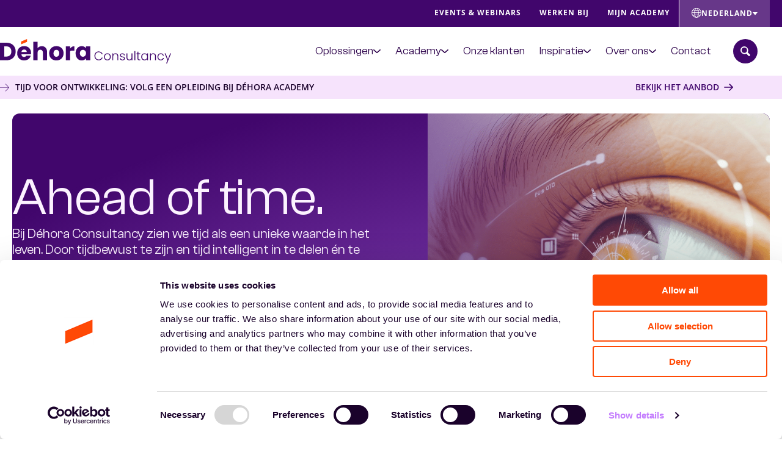

--- FILE ---
content_type: text/html; charset=UTF-8
request_url: https://dehora.nl/?gclid=CjwKCAjwhOD0BRAQEiwAK7JHmFpLhuCYP40z_W6ExIe9SYOWX073aDYc7NNt0nYWD8zMhhJMpKDIExoCYe0QAvD_BwE
body_size: 25897
content:
<!DOCTYPE HTML>
<!--[if lt IE 7]> <html class="no-js lt-ie9 lt-ie8 lt-ie7" lang="nl-NL"> <![endif]-->
<!--[if IE 7]>    <html class="no-js lt-ie9 lt-ie8" lang="nl-NL"> <![endif]-->
<!--[if IE 8]>    <html class="no-js lt-ie9" lang="nl-NL"> <![endif]-->
<!--[if IE 9]>    <html class="no-js lt-ie10" lang="nl-NL"> <![endif]-->
<!--[if gt IE 9]><!--> <html class="no-js" lang="nl-NL"> <!--<![endif]-->
<head>
<meta charset="UTF-8">
<script type="text/javascript">
/* <![CDATA[ */
var gform;gform||(document.addEventListener("gform_main_scripts_loaded",function(){gform.scriptsLoaded=!0}),document.addEventListener("gform/theme/scripts_loaded",function(){gform.themeScriptsLoaded=!0}),window.addEventListener("DOMContentLoaded",function(){gform.domLoaded=!0}),gform={domLoaded:!1,scriptsLoaded:!1,themeScriptsLoaded:!1,isFormEditor:()=>"function"==typeof InitializeEditor,callIfLoaded:function(o){return!(!gform.domLoaded||!gform.scriptsLoaded||!gform.themeScriptsLoaded&&!gform.isFormEditor()||(gform.isFormEditor()&&console.warn("The use of gform.initializeOnLoaded() is deprecated in the form editor context and will be removed in Gravity Forms 3.1."),o(),0))},initializeOnLoaded:function(o){gform.callIfLoaded(o)||(document.addEventListener("gform_main_scripts_loaded",()=>{gform.scriptsLoaded=!0,gform.callIfLoaded(o)}),document.addEventListener("gform/theme/scripts_loaded",()=>{gform.themeScriptsLoaded=!0,gform.callIfLoaded(o)}),window.addEventListener("DOMContentLoaded",()=>{gform.domLoaded=!0,gform.callIfLoaded(o)}))},hooks:{action:{},filter:{}},addAction:function(o,r,e,t){gform.addHook("action",o,r,e,t)},addFilter:function(o,r,e,t){gform.addHook("filter",o,r,e,t)},doAction:function(o){gform.doHook("action",o,arguments)},applyFilters:function(o){return gform.doHook("filter",o,arguments)},removeAction:function(o,r){gform.removeHook("action",o,r)},removeFilter:function(o,r,e){gform.removeHook("filter",o,r,e)},addHook:function(o,r,e,t,n){null==gform.hooks[o][r]&&(gform.hooks[o][r]=[]);var d=gform.hooks[o][r];null==n&&(n=r+"_"+d.length),gform.hooks[o][r].push({tag:n,callable:e,priority:t=null==t?10:t})},doHook:function(r,o,e){var t;if(e=Array.prototype.slice.call(e,1),null!=gform.hooks[r][o]&&((o=gform.hooks[r][o]).sort(function(o,r){return o.priority-r.priority}),o.forEach(function(o){"function"!=typeof(t=o.callable)&&(t=window[t]),"action"==r?t.apply(null,e):e[0]=t.apply(null,e)})),"filter"==r)return e[0]},removeHook:function(o,r,t,n){var e;null!=gform.hooks[o][r]&&(e=(e=gform.hooks[o][r]).filter(function(o,r,e){return!!(null!=n&&n!=o.tag||null!=t&&t!=o.priority)}),gform.hooks[o][r]=e)}});
/* ]]> */
</script>



<meta name='robots' content='index, follow, max-image-preview:large, max-snippet:-1, max-video-preview:-1' />
<meta name="viewport" content="initial-scale=1.0, width=device-width">
	<!-- This site is optimized with the Yoast SEO plugin v26.7 - https://yoast.com/wordpress/plugins/seo/ -->
	<title>Déhora Consultancy: Workforce management &amp; planning in flow</title>
<link data-rocket-prefetch href="https://scripts.clarity.ms" rel="dns-prefetch">
<link data-rocket-prefetch href="https://www.clarity.ms" rel="dns-prefetch">
<link data-rocket-prefetch href="https://cdn.leadinfo.net" rel="dns-prefetch">
<link data-rocket-prefetch href="https://www.googletagmanager.com" rel="dns-prefetch">
<link data-rocket-prefetch href="https://consent.cookiebot.com" rel="dns-prefetch">
<link data-rocket-prefetch href="https://www.gstatic.com" rel="dns-prefetch">
<link data-rocket-prefetch href="https://snap.licdn.com" rel="dns-prefetch">
<link data-rocket-prefetch href="https://ajax.googleapis.com" rel="dns-prefetch">
<link data-rocket-prefetch href="https://www.google.com" rel="dns-prefetch">
<link data-rocket-prefetch href="https://consentcdn.cookiebot.com" rel="dns-prefetch"><link rel="preload" data-rocket-preload as="image" href="https://dehora.nl/wp-content/uploads/2025/03/Looking-time-lens-spotlight11.png" imagesrcset="https://dehora.nl/wp-content/uploads/2025/03/Looking-time-lens-spotlight11.png 1232w, https://dehora.nl/wp-content/uploads/2025/03/Looking-time-lens-spotlight11-300x219.png 300w, https://dehora.nl/wp-content/uploads/2025/03/Looking-time-lens-spotlight11-1024x748.png 1024w, https://dehora.nl/wp-content/uploads/2025/03/Looking-time-lens-spotlight11-768x561.png 768w, https://dehora.nl/wp-content/uploads/2025/03/Looking-time-lens-spotlight11-1136x830.png 1136w, https://dehora.nl/wp-content/uploads/2025/03/Looking-time-lens-spotlight11-640x468.png 640w, https://dehora.nl/wp-content/uploads/2025/03/Looking-time-lens-spotlight11-548x400.png 548w, https://dehora.nl/wp-content/uploads/2025/03/Looking-time-lens-spotlight11-684x500.png 684w, https://dehora.nl/wp-content/uploads/2025/03/Looking-time-lens-spotlight11-240x175.png 240w, https://dehora.nl/wp-content/uploads/2025/03/Looking-time-lens-spotlight11-64x47.png 64w" imagesizes="(max-width: 1232px) 100vw, 1232px" fetchpriority="high">
	<meta name="description" content="Déhora Consultancy biedt de expertise van Europa’s grootste full-service bureau voor workforce planning en management." />
	<link rel="canonical" href="https://dehora.nl/" />
	<meta property="og:locale" content="nl_NL" />
	<meta property="og:type" content="website" />
	<meta property="og:title" content="Déhora Consultancy: Workforce management &amp; planning in flow" />
	<meta property="og:description" content="Déhora Consultancy biedt de expertise van Europa’s grootste full-service bureau voor workforce planning en management." />
	<meta property="og:url" content="https://dehora.nl/" />
	<meta property="og:site_name" content="Déhora Consultancy - Nederland" />
	<meta property="article:publisher" content="https://www.facebook.com/DehoraConsultancyGroup/" />
	<meta property="article:modified_time" content="2025-12-12T08:12:20+00:00" />
	<meta property="og:image" content="https://dehora.nl/wp-content/uploads/2022/08/DSC_1309-scaled.jpg" />
	<meta property="og:image:width" content="2048" />
	<meta property="og:image:height" content="1363" />
	<meta property="og:image:type" content="image/jpeg" />
	<meta name="twitter:card" content="summary_large_image" />
	<meta name="twitter:site" content="@DehoraGroup" />
	<script type="application/ld+json" class="yoast-schema-graph">{"@context":"https://schema.org","@graph":[{"@type":"WebPage","@id":"https://dehora.nl/","url":"https://dehora.nl/","name":"Déhora Consultancy: Workforce management & planning in flow","isPartOf":{"@id":"https://dehora.nl/#website"},"primaryImageOfPage":{"@id":"https://dehora.nl/#primaryimage"},"image":{"@id":"https://dehora.nl/#primaryimage"},"thumbnailUrl":"https://dehora.nl/wp-content/uploads/2022/08/DSC_1309-scaled.jpg","datePublished":"2020-06-11T14:09:36+00:00","dateModified":"2025-12-12T08:12:20+00:00","description":"Déhora Consultancy biedt de expertise van Europa’s grootste full-service bureau voor workforce planning en management.","breadcrumb":{"@id":"https://dehora.nl/#breadcrumb"},"inLanguage":"nl-NL","potentialAction":[{"@type":"ReadAction","target":["https://dehora.nl/"]}]},{"@type":"ImageObject","inLanguage":"nl-NL","@id":"https://dehora.nl/#primaryimage","url":"https://dehora.nl/wp-content/uploads/2022/08/DSC_1309-scaled.jpg","contentUrl":"https://dehora.nl/wp-content/uploads/2022/08/DSC_1309-scaled.jpg","width":2048,"height":1363},{"@type":"BreadcrumbList","@id":"https://dehora.nl/#breadcrumb","itemListElement":[{"@type":"ListItem","position":1,"name":"Home"}]},{"@type":"WebSite","@id":"https://dehora.nl/#website","url":"https://dehora.nl/","name":"Déhora Consultancy - Nederland","description":"Workforce Planning en Management","potentialAction":[{"@type":"SearchAction","target":{"@type":"EntryPoint","urlTemplate":"https://dehora.nl/?s={search_term_string}"},"query-input":{"@type":"PropertyValueSpecification","valueRequired":true,"valueName":"search_term_string"}}],"inLanguage":"nl-NL"}]}</script>
	<!-- / Yoast SEO plugin. -->


<script id="Cookiebot"
		src="https://consent.cookiebot.com/uc.js"
		data-cbid="38e790bb-1417-43f7-9ef0-8eb999fda040"
		type="text/javascript"
			data-blockingmode="none"			data-consentmode-defaults="disabled"	></script>
<script>function checkCookiePermission(i){if("undefined"!=typeof Cookiebot)return Cookiebot.consent["analytics"===i?"statistics":i]}</script>

<link rel="alternate" type="application/rss+xml" title="Déhora Consultancy - Nederland &raquo; Home reacties feed" href="https://dehora.nl/dehora-consultancy/feed/" />

<script type="text/javascript">
	var dataLayer = dataLayer || [];
</script>

<!-- Google Consent Mode -->
<script data-cookieconsent="ignore">
	function gtag() {
		dataLayer.push(arguments)
	}
		gtag("consent", "default", {"ad_personalization":"denied","ad_storage":"denied","ad_user_data":"denied","analytics_storage":"denied","functionality_storage":"denied","personalization_storage":"denied","security_storage":"granted","wait_for_update":500});
			gtag("set", "ads_data_redaction", true);
			gtag("set", "url_passthrough", true);
		</script>
<!-- End Google Consent Mode-->

<script data-cookieconsent="ignore">
	(function(w,d,s,l,i){w[l]=w[l]||[];w[l].push({'gtm.start':
			new Date().getTime(),event:'gtm.js'});var f=d.getElementsByTagName(s)[0],
		j=d.createElement(s),dl=l!='dataLayer'?'&l='+l:'';j.async=true;j.src=
		'https://www.googletagmanager.com/gtm.js?id='+i+dl;f.parentNode.insertBefore(j,f);
	})(window,document,'script','dataLayer',"GTM-NDC28VS");
</script>
<style id='wp-img-auto-sizes-contain-inline-css' type='text/css'>
img:is([sizes=auto i],[sizes^="auto," i]){contain-intrinsic-size:3000px 1500px}
/*# sourceURL=wp-img-auto-sizes-contain-inline-css */
</style>
<style id='classic-theme-styles-inline-css' type='text/css'>
/*! This file is auto-generated */
.wp-block-button__link{color:#fff;background-color:#32373c;border-radius:9999px;box-shadow:none;text-decoration:none;padding:calc(.667em + 2px) calc(1.333em + 2px);font-size:1.125em}.wp-block-file__button{background:#32373c;color:#fff;text-decoration:none}
/*# sourceURL=/wp-includes/css/classic-themes.min.css */
</style>
<link rel='stylesheet' id='theme-styles-css' href='https://dehora.nl/wp-content/themes/ecs-dehora/assets/build/assets/styles-B3QqL6tl.css' type='text/css' media='all' />
<script type="text/javascript" src="https://dehora.nl/wp-includes/js/jquery/jquery.min.js?ver=3.7.1" id="jquery-core-js"></script>
<script type="text/javascript" src="https://dehora.nl/wp-includes/js/jquery/jquery-migrate.min.js?ver=3.4.1" id="jquery-migrate-js"></script>
<link rel='shortlink' href='https://dehora.nl/' />
    <script>function evaluateUET() {
        if (!checkCookiePermission('marketing') ) { return; }
            (function(w,d,t,r,u){var f,n,i;w[u]=w[u]||[],f=function(){var o={ti:"25054195"};o.q=w[u],w[u]=new UET(o),w[u].push("pageLoad")},n=d.createElement(t),n.src=r,n.async=1,n.onload=n.onreadystatechange=function(){var s=this.readyState;s &amp;&amp; s!== "loaded" &amp;&amp; s !== "complete"||(f(),n.onload=n.onreadystatechange=null)},i=d.getElementsByTagName(t)[0],i.parentNode.insertBefore(n,i)})(window,document,"script","//bat.bing.com/bat.js","uetq");
            window.removeEventListener('ecn_updated', evaluateUET);
    } evaluateUET(); window.addEventListener('ecn_updated', evaluateUET);

<!-- Hotjar Tracking Code for https://dehora.nl/ -->
function evaluateHJ() {
        if (!checkCookiePermission('analytics') ) { return; }
            (function(h,o,t,j,a,r){
                h.hj=h.hj||function(){(h.hj.q=h.hj.q||[]).push(arguments)};
                h._hjSettings={hjid:1121791,hjsv:6};
                a=o.getElementsByTagName('head')[0];
                r=o.createElement('script');r.async=1;
                r.src=t+h._hjSettings.hjid+j+h._hjSettings.hjsv;
                a.appendChild(r);
            })(window,document,'https://static.hotjar.com/c/hotjar-','.js?sv=');
            window.removeEventListener('ecn_updated', evaluateHJ);
    } evaluateHJ(); window.addEventListener('ecn_updated', evaluateHJ);</script>
<script>var svgSpriteURI = 'https://dehora.nl/wp-content/themes/ecs-dehora/assets/build/svg/sprite.icons.svg';</script>
<link rel="preload" href="https://dehora.nl/wp-content/themes/ecs-dehora/assets/build/assets/fonts-BJ_WnA8b.css" as="style">
<script type="text/javascript">
	WebFontConfig = {
		custom : {
			families : [ 'Clash Grotesk:n4,n5,n6,n7', 'Open Sans:n4,n5,n6,n7' ],
			urls     : [ 'https://dehora.nl/wp-content/themes/ecs-dehora/assets/build/assets/fonts-BJ_WnA8b.css' ]
		},
	};

	(function() {
		var wf = document.createElement('script');
		wf.src= 'https://ajax.googleapis.com/ajax/libs/webfont/1/webfont.js';
		wf.type = 'text/javascript';
		wf.async = 'true';
		var s = document.getElementsByTagName('script')[0];
		s.parentNode.insertBefore(wf, s);
	})();
</script><script type="text/javascript">
_linkedin_data_partner_id = "174834";
</script><script type="text/javascript">
(function(){var s = document.getElementsByTagName("script")[0];
var b = document.createElement("script");
b.type = "text/javascript";b.async = true;
b.src = "https://snap.licdn.com/li.lms-analytics/insight.min.js";
s.parentNode.insertBefore(b, s);})();
</script>

<noscript>
<img height="1" width="1" style="display:none;" alt="" src="https://dc.ads.linkedin.com/collect/?pid=174834&fmt=gif" />
</noscript><link rel="icon" sizes="32x32" type="image/png" href="https://dehora.nl/wp-content/themes/ecs-dehora/assets/build/images/icons/favicon-32x32.png"><link rel="icon" sizes="16x16" type="image/png" href="https://dehora.nl/wp-content/themes/ecs-dehora/assets/build/images/icons/favicon-16x16.png"><link rel="manifest" href="https://dehora.nl/wp-content/themes/ecs-dehora/assets/build/images/icons/manifest.json"><link rel="manifest" href="https://dehora.nl/wp-content/themes/ecs-dehora/assets/build/images/icons/browserconfig.xml"><link rel="icon" href="https://dehora.nl/wp-content/themes/ecs-dehora/assets/build/images/icons/favicon-32x32.png" sizes="32x32" />
<link rel="icon" href="https://dehora.nl/wp-content/themes/ecs-dehora/assets/build/images/icons/web-app-manifest-192x192.png" sizes="192x192" />


<meta name="generator" content="WP Rocket 3.20.3" data-wpr-features="wpr_preconnect_external_domains wpr_oci wpr_desktop" /></head>

<body class="home wp-singular page-template-default page page-id-1999 wp-theme-ecs-base-framework wp-child-theme-ecs-dehora">


<div class="wrapper ">

    <div class="wrapper__header js-wrapper-header">

		        <div class="utilities">

            <div class="wrap wrap--large">

                <div class="utilities__inner">

					    <a class="utilities__phone" href="tel:+31 (0) 20 404 40 42 ">
        <span class="utilities__phone-icon icon">
            <svg role="img" aria-hidden="true"><use href="https://dehora.nl/wp-content/themes/ecs-dehora/assets/build/svg/sprite.icons.svg#ico-phone-call"></use></svg>        </span>
        +31 (0) 20 404 40 42     </a>

	                <nav class="utilities-menu utilities-menu--desktop"><ul id="menu-top-menu" class="menu"><li id="menu-item-4295" class="menu__item"><a href="https://dehora.nl/events" class="menu__link"><span>Events &amp; Webinars</span></a></li>
<li id="menu-item-3769" class="menu__item"><a href="https://werkenbijdehora.nl/" class="menu__link"><span>Werken bij</span></a></li>
<li id="menu-item-3127" class="menu__item"><a href="https://dehora-academy.pluvo.co/login/" class="menu__link"><span>Mijn Academy</span></a></li>
</ul></nav>
	                
<div class="language-switcher js-language-switcher">

    <button type="button" class="language-switcher__button js-language-switcher-button">
        <span class="language-switcher__inner">
            <span class="language-switcher__icon icon">
                <svg role="img" aria-hidden="true"><use href="https://dehora.nl/wp-content/themes/ecs-dehora/assets/build/svg/sprite.icons.svg#ico-globe"></use></svg>            </span>
            <span class="language-switcher__label">
                Nederland            </span>
            <span class="language-switcher__arrow"></span>
        </span>
    </button>

    <div class="language-switcher__dropdown js-language-switcher-dropdown">
        <ul class="language-switcher__menu">
	                        <li>
                    <a href="https://dehora.be" target="_self">
				        België                    </a>
                </li>
	                        <li>
                    <a href="https://dehora.cz" target="_self">
				        Česká republika                    </a>
                </li>
	                        <li>
                    <a href="https://dehora.fr" target="_self">
				        France                    </a>
                </li>
	                        <li>
                    <a href="https://dehora.com" target="_self">
				        International                    </a>
                </li>
	                        <li>
                    <a href="https://dehora.pl" target="_self">
				        Polska                    </a>
                </li>
	                        <li>
                    <a href="https://dehora.me/" target="_blank">
				        Middle East                    </a>
                </li>
	                </ul>
    </div>

</div>
                </div>

            </div>

		</div>
		
        <header class="header js-header">

			<div class="wrap wrap--large">

                <div class="header__inner js-header-inner">

					<div class="header__logo">
						<figure class="logo">

	
		<svg xmlns="http://www.w3.org/2000/svg" viewBox="0 0 815.35 115.72"><path d="m815.35,68.24l-19.16,47.48h-4.32l6.27-15.38-13.25-32.11h4.55l11,27.56,10.64-27.56h4.26Zm-64.77,16.14c0-3.35.67-6.27,2.01-8.75,1.34-2.52,3.19-4.45,5.56-5.79,2.36-1.38,5.07-2.07,8.1-2.07,3.98,0,7.25.99,9.82,2.96,2.6,1.97,4.28,4.65,5.03,8.04h-4.43c-.55-2.33-1.75-4.14-3.61-5.44-1.81-1.34-4.08-2.01-6.8-2.01-2.17,0-4.12.49-5.85,1.48-1.74.99-3.12,2.46-4.14,4.43-.98,1.93-1.48,4.32-1.48,7.16s.49,5.24,1.48,7.21c1.02,1.97,2.4,3.45,4.14,4.43,1.73.99,3.69,1.48,5.85,1.48,2.72,0,4.99-.65,6.8-1.95,1.85-1.34,3.05-3.19,3.61-5.56h4.43c-.75,3.31-2.42,5.97-5.03,7.98s-5.87,3.02-9.82,3.02c-3.04,0-5.74-.67-8.1-2.01-2.37-1.38-4.22-3.31-5.56-5.8-1.34-2.52-2.01-5.46-2.01-8.81Zm-20.39-16.73c3.86,0,7.02,1.2,9.46,3.61,2.44,2.37,3.67,5.81,3.67,10.35v18.92h-4.08v-18.45c0-3.51-.89-6.19-2.66-8.04-1.73-1.85-4.12-2.78-7.15-2.78s-5.6.99-7.45,2.96c-1.85,1.97-2.78,4.87-2.78,8.69v17.62h-4.14v-32.29h4.14v5.5c1.03-1.97,2.5-3.47,4.43-4.49,1.93-1.06,4.12-1.6,6.56-1.6Zm-56.94,16.68c0-3.31.65-6.21,1.95-8.69,1.34-2.52,3.17-4.45,5.5-5.8,2.36-1.38,5.03-2.07,7.98-2.07s5.72.71,7.92,2.13c2.25,1.42,3.86,3.23,4.85,5.44v-7.1h4.14v32.29h-4.14v-7.16c-1.03,2.21-2.66,4.04-4.91,5.5-2.21,1.42-4.85,2.13-7.92,2.13-2.92,0-5.56-.69-7.92-2.07-2.33-1.38-4.16-3.33-5.5-5.85-1.3-2.52-1.95-5.44-1.95-8.75Zm28.21.06c0-2.6-.53-4.89-1.6-6.86-1.07-1.97-2.52-3.49-4.38-4.55-1.81-1.06-3.82-1.6-6.03-1.6s-4.34.51-6.15,1.54c-1.81,1.02-3.25,2.52-4.32,4.49-1.03,1.93-1.54,4.24-1.54,6.92s.51,4.97,1.54,6.98c1.06,1.97,2.5,3.49,4.32,4.55,1.81,1.03,3.86,1.54,6.15,1.54s4.22-.53,6.03-1.6c1.85-1.06,3.31-2.58,4.38-4.55,1.06-1.97,1.6-4.26,1.6-6.86Zm-42.01-12.65v20.05c0,1.97.38,3.33,1.12,4.08.75.75,2.07,1.12,3.96,1.12h3.78v3.55h-4.43c-2.92,0-5.09-.67-6.5-2.01-1.42-1.38-2.13-3.63-2.13-6.74v-20.05h-4.49v-3.49h4.49v-8.1h4.2v8.1h8.87v3.49h-8.87Zm-14.75-14.96v43.76h-4.14v-43.76h4.14Zm-13.59,11.47v32.29h-4.14v-5.68c-.95,2.01-2.4,3.55-4.38,4.61-1.97,1.06-4.18,1.6-6.62,1.6-3.86,0-7.02-1.18-9.46-3.55-2.44-2.4-3.67-5.87-3.67-10.41v-18.86h4.08v18.39c0,3.51.87,6.19,2.6,8.04,1.77,1.85,4.18,2.78,7.22,2.78s5.6-.99,7.45-2.96c1.85-1.97,2.78-4.87,2.78-8.69v-17.56h4.14Zm-47,32.76c-3.71,0-6.74-.85-9.11-2.54-2.33-1.73-3.63-4.08-3.9-7.04h4.26c.2,1.81,1.04,3.29,2.54,4.43,1.54,1.1,3.59,1.66,6.15,1.66,2.25,0,4-.53,5.26-1.6,1.3-1.06,1.95-2.38,1.95-3.96,0-1.1-.35-2.01-1.06-2.72-.71-.71-1.62-1.26-2.72-1.66-1.06-.43-2.52-.89-4.38-1.36-2.41-.63-4.36-1.26-5.85-1.89-1.5-.63-2.78-1.56-3.84-2.78-1.03-1.26-1.54-2.94-1.54-5.03,0-1.58.47-3.04,1.42-4.38.95-1.34,2.29-2.4,4.02-3.19,1.73-.79,3.7-1.18,5.91-1.18,3.47,0,6.27.89,8.4,2.66,2.13,1.73,3.27,4.14,3.43,7.21h-4.14c-.12-1.89-.87-3.41-2.25-4.55-1.34-1.18-3.19-1.77-5.56-1.77-2.09,0-3.79.49-5.09,1.48-1.3.99-1.95,2.21-1.95,3.67,0,1.26.37,2.31,1.12,3.13.79.79,1.76,1.42,2.9,1.89,1.14.43,2.68.93,4.61,1.48,2.33.63,4.18,1.24,5.56,1.83,1.38.59,2.56,1.46,3.55,2.6.98,1.14,1.5,2.66,1.54,4.55,0,1.73-.47,3.29-1.42,4.67-.95,1.34-2.27,2.4-3.96,3.19-1.7.79-3.65,1.18-5.85,1.18Zm-33.4-33.35c3.86,0,7.02,1.2,9.46,3.61,2.44,2.37,3.67,5.81,3.67,10.35v18.92h-4.08v-18.45c0-3.51-.89-6.19-2.66-8.04-1.73-1.85-4.12-2.78-7.15-2.78s-5.6.99-7.45,2.96c-1.85,1.97-2.78,4.87-2.78,8.69v17.62h-4.14v-32.29h4.14v5.5c1.03-1.97,2.5-3.47,4.43-4.49,1.93-1.06,4.12-1.6,6.56-1.6Zm-38.95,33.35c-3.04,0-5.77-.67-8.22-2.01-2.4-1.38-4.32-3.31-5.73-5.8-1.38-2.52-2.07-5.46-2.07-8.81s.71-6.27,2.13-8.75c1.42-2.52,3.35-4.45,5.8-5.8,2.44-1.38,5.18-2.07,8.22-2.07s5.78.69,8.22,2.07c2.48,1.34,4.42,3.27,5.8,5.8,1.42,2.48,2.13,5.4,2.13,8.75s-.71,6.23-2.13,8.75c-1.42,2.52-3.37,4.47-5.86,5.85-2.48,1.34-5.24,2.01-8.28,2.01Zm0-3.61c2.13,0,4.1-.47,5.91-1.42,1.81-.99,3.27-2.44,4.38-4.38,1.14-1.97,1.71-4.38,1.71-7.21s-.55-5.22-1.66-7.15c-1.1-1.97-2.56-3.43-4.38-4.38-1.81-.99-3.78-1.48-5.91-1.48s-4.1.49-5.91,1.48c-1.81.95-3.27,2.4-4.38,4.38-1.06,1.93-1.6,4.32-1.6,7.15s.53,5.24,1.6,7.21c1.1,1.93,2.54,3.39,4.32,4.38,1.81.95,3.78,1.42,5.91,1.42Zm-61.64-17.56c0-4.06.89-7.69,2.66-10.88,1.77-3.23,4.2-5.74,7.27-7.51,3.08-1.81,6.51-2.72,10.29-2.72,4.61,0,8.56,1.1,11.83,3.31,3.31,2.17,5.72,5.24,7.21,9.22h-4.85c-1.18-2.8-3-4.99-5.44-6.56-2.4-1.58-5.32-2.37-8.75-2.37-3.04,0-5.77.71-8.22,2.13-2.4,1.42-4.3,3.47-5.68,6.15-1.38,2.64-2.07,5.72-2.07,9.22s.69,6.58,2.07,9.22c1.38,2.64,3.27,4.67,5.68,6.09,2.44,1.42,5.18,2.13,8.22,2.13,3.43,0,6.35-.77,8.75-2.31,2.44-1.58,4.26-3.75,5.44-6.5h4.85c-1.5,3.94-3.9,7-7.21,9.17-3.31,2.17-7.25,3.25-11.83,3.25-3.78,0-7.21-.89-10.29-2.66-3.07-1.81-5.5-4.32-7.27-7.51-1.77-3.19-2.66-6.82-2.66-10.88Z" fill="#41066c" stroke-width="0"/><path d="m100.18,25.27l28.49-11.85V0l-28.49,12v13.27Z" fill="#ff4905" stroke-width="0"/><path d="m360.36,67.41c0-6.78,1.26-12.73,3.78-17.86,2.6-5.12,6.11-9.07,10.53-11.83,4.42-2.76,9.34-4.14,14.78-4.14,4.65,0,8.71.95,12.18,2.84,3.55,1.89,6.27,4.38,8.16,7.45v-9.34h20.22v65.99h-20.22v-9.34c-1.97,3.08-4.73,5.56-8.28,7.45-3.47,1.89-7.53,2.84-12.18,2.84-5.36,0-10.25-1.38-14.67-4.14-4.42-2.84-7.92-6.82-10.53-11.94-2.52-5.2-3.78-11.2-3.78-17.98Zm49.43.12c0-5.05-1.42-9.03-4.26-11.94-2.76-2.92-6.15-4.38-10.17-4.38s-7.45,1.46-10.29,4.38c-2.76,2.84-4.14,6.78-4.14,11.83s1.38,9.07,4.14,12.06c2.84,2.92,6.27,4.38,10.29,4.38s7.41-1.46,10.17-4.38c2.84-2.92,4.26-6.9,4.26-11.94Zm-141.26,33.94c-6.46,0-12.3-1.38-17.5-4.14-5.12-2.76-9.19-6.7-12.18-11.83-2.92-5.12-4.38-11.12-4.38-17.98s1.5-12.73,4.49-17.86c3-5.2,7.1-9.19,12.3-11.94,5.2-2.76,11.04-4.14,17.5-4.14s12.3,1.38,17.5,4.14c5.2,2.76,9.3,6.74,12.3,11.94,3,5.12,4.49,11.08,4.49,17.86s-1.54,12.77-4.61,17.98c-3,5.12-7.13,9.07-12.42,11.83-5.2,2.76-11.04,4.14-17.5,4.14Zm0-17.5c3.86,0,7.14-1.42,9.82-4.26,2.76-2.84,4.14-6.9,4.14-12.18s-1.34-9.34-4.02-12.18c-2.6-2.84-5.83-4.26-9.7-4.26s-7.21,1.42-9.82,4.26c-2.6,2.76-3.9,6.82-3.9,12.18s1.26,9.34,3.78,12.18c2.6,2.84,5.83,4.26,9.7,4.26Zm-69.16-50.15c7.57,0,13.64,2.52,18.21,7.57,4.57,4.97,6.86,11.83,6.86,20.58v38.55h-20.1v-35.83c0-4.42-1.14-7.85-3.43-10.29-2.29-2.44-5.36-3.67-9.22-3.67s-6.94,1.22-9.23,3.67c-2.29,2.44-3.43,5.87-3.43,10.29v35.83h-20.22V13.01h20.22v30.39c2.05-2.92,4.85-5.24,8.4-6.98,3.55-1.73,7.53-2.6,11.95-2.6Zm-51.23,32.64c0,1.89-.12,3.86-.35,5.91h-45.77c.32,4.1,1.62,7.25,3.9,9.46,2.37,2.13,5.24,3.19,8.63,3.19,5.05,0,8.55-2.13,10.53-6.39h21.53c-1.1,4.34-3.12,8.24-6.03,11.71-2.84,3.47-6.43,6.19-10.76,8.16-4.34,1.97-9.18,2.96-14.55,2.96-6.47,0-12.22-1.38-17.27-4.14-5.05-2.76-8.99-6.7-11.83-11.83-2.84-5.12-4.26-11.12-4.26-17.98s1.38-12.85,4.14-17.98c2.84-5.12,6.78-9.07,11.83-11.83,5.05-2.76,10.84-4.14,17.38-4.14s12.06,1.34,17.03,4.02c4.97,2.68,8.83,6.5,11.59,11.47,2.84,4.97,4.26,10.76,4.26,17.38Zm-20.7-5.32c0-3.47-1.18-6.23-3.55-8.28-2.37-2.05-5.32-3.08-8.87-3.08s-6.27.99-8.63,2.96c-2.29,1.97-3.71,4.77-4.26,8.4h25.31ZM31.1,17.5c8.75,0,16.4,1.73,22.94,5.2,6.54,3.47,11.59,8.36,15.14,14.67,3.63,6.23,5.44,13.44,5.44,21.64s-1.81,15.34-5.44,21.64c-3.55,6.31-8.63,11.2-15.26,14.67-6.54,3.47-14.15,5.2-22.83,5.2H0V17.5h31.1Zm-1.3,65.52c7.65,0,13.6-2.09,17.86-6.27,4.26-4.18,6.39-10.09,6.39-17.74s-2.13-13.6-6.39-17.86c-4.26-4.26-10.21-6.39-17.86-6.39h-9.58v48.25h9.58Zm313.09-46c-3.55,2.05-6.51,4.89-8.87,8.52v-11h-20.22v65.99h20.22s-.01,0-.01,0v-39.92c0-2.97,2.41-5.38,5.38-5.38h9.39c.13,0,.25,0,.38,0h5.56v-20.7c-4.34,0-8.28.35-11.83,2.48Z" fill="#41066c" stroke-width="0"/></svg>
    
</figure>
					</div>

					<div class="navigation js-navigation">

						<div class="navigation__inner">

							<nav class="main-menu"><ul id="menu-hoofdmenu" class="navigation-menu"><li id="menu-item-3278" class="navigation-menu__item navigation-menu__item--parent"><a href="https://dehora.nl/services/" class="navigation-menu__link"><span>Oplossingen</span></a>
<div class="navigation-menu__dropdown"><div class="navigation-menu__dropdown-inner"><div class="wrap wrap--large"><ul class="mega-menu-list ">

	<li id="menu-item-2207" class="mega-menu-list__item"><a href="https://dehora.nl/detachering-personeelsplanner-manager-personeelsplanning/" class="mega-menu"><span class="mega-menu__shape"><span class="mega-menu__icon icon"><svg role="img" aria-hidden="true"><use href="https://dehora.nl/wp-content/themes/ecs-dehora/assets/build/svg/sprite.icons.svg#ico-add-user "></use></svg></span></span><div class="mega-menu__content"><span class="mega-menu__title"><span class="mega-menu__title-icon icon"><svg role="img" aria-hidden="true"><use href="https://dehora.nl/wp-content/themes/ecs-dehora/assets/build/svg/sprite.icons.svg#ico-arrow"></use></svg></span><span class="mega-menu__title-label"><span>Interim &amp; Werving en Selectie</span></span></span><p class="mega-menu__text">Tijdelijke of vaste ondersteuning door een goed opgeleide planning professional.</p></div></a></li>
	<li id="menu-item-4139" class="mega-menu-list__item"><a target="_blank" rel="noopener noreferrer" href="https://dehora.nl/service/planpoint-software/" class="mega-menu"><span class="mega-menu__shape"><span class="mega-menu__icon icon"><svg role="img" aria-hidden="true"><use href="https://dehora.nl/wp-content/themes/ecs-dehora/assets/build/svg/sprite.icons.svg#ico-laptop"></use></svg></span></span><div class="mega-menu__content"><span class="mega-menu__title"><span class="mega-menu__title-icon icon"><svg role="img" aria-hidden="true"><use href="https://dehora.nl/wp-content/themes/ecs-dehora/assets/build/svg/sprite.icons.svg#ico-arrow"></use></svg></span><span class="mega-menu__title-label"><span>Planpoint™ software</span></span></span><p class="mega-menu__text">Complete en schaalbare cloudoplossing voor alle aspecten van jouw personeelsplanning. </p></div></a></li>
	<li id="menu-item-2414" class="mega-menu-list__item"><a href="https://dehora.nl/oplossingen/analyse-advies/onderzoek/" class="mega-menu"><span class="mega-menu__shape"><span class="mega-menu__icon icon"><svg role="img" aria-hidden="true"><use href="https://dehora.nl/wp-content/themes/ecs-dehora/assets/build/svg/sprite.icons.svg#ico-search"></use></svg></span></span><div class="mega-menu__content"><span class="mega-menu__title"><span class="mega-menu__title-icon icon"><svg role="img" aria-hidden="true"><use href="https://dehora.nl/wp-content/themes/ecs-dehora/assets/build/svg/sprite.icons.svg#ico-arrow"></use></svg></span><span class="mega-menu__title-label"><span>Research</span></span></span><p class="mega-menu__text">Onafhankelijk, deskundig en toepassingsgericht onderzoek naar jouw vraagstuk.</p></div></a></li>
	<li id="menu-item-2026" class="mega-menu-list__item"><a href="https://dehora.nl/oplossingen/analyse-advies/" class="mega-menu"><span class="mega-menu__shape"><span class="mega-menu__icon icon"><svg role="img" aria-hidden="true"><use href="https://dehora.nl/wp-content/themes/ecs-dehora/assets/build/svg/sprite.icons.svg#ico-lifebuoy"></use></svg></span></span><div class="mega-menu__content"><span class="mega-menu__title"><span class="mega-menu__title-icon icon"><svg role="img" aria-hidden="true"><use href="https://dehora.nl/wp-content/themes/ecs-dehora/assets/build/svg/sprite.icons.svg#ico-arrow"></use></svg></span><span class="mega-menu__title-label"><span>Analyse &amp; Advies</span></span></span><p class="mega-menu__text">Onze consultants helpen bij de perfecte balans binnen workforce management.</p></div></a></li>
	<li id="menu-item-2029" class="mega-menu-list__item"><a href="https://dehora.nl/services/type/planning-service-center/" class="mega-menu"><span class="mega-menu__shape"><span class="mega-menu__icon icon"><svg role="img" aria-hidden="true"><use href="https://dehora.nl/wp-content/themes/ecs-dehora/assets/build/svg/sprite.icons.svg#ico-helpdesk"></use></svg></span></span><div class="mega-menu__content"><span class="mega-menu__title"><span class="mega-menu__title-icon icon"><svg role="img" aria-hidden="true"><use href="https://dehora.nl/wp-content/themes/ecs-dehora/assets/build/svg/sprite.icons.svg#ico-arrow"></use></svg></span><span class="mega-menu__title-label"><span>Planning Service Center</span></span></span><p class="mega-menu__text">Ondersteuning bij de personeelsplanning of om (delen van) de planning volledig over te nemen.</p></div></a></li>
	<li id="menu-item-3292" class="mega-menu-list__item"><a href="https://dehora.nl/services/" class="mega-menu"><span class="mega-menu__shape"><span class="mega-menu__icon icon"><svg role="img" aria-hidden="true"><use href="https://dehora.nl/wp-content/themes/ecs-dehora/assets/build/svg/sprite.icons.svg#ico-archive"></use></svg></span></span><div class="mega-menu__content"><span class="mega-menu__title"><span class="mega-menu__title-icon icon"><svg role="img" aria-hidden="true"><use href="https://dehora.nl/wp-content/themes/ecs-dehora/assets/build/svg/sprite.icons.svg#ico-arrow"></use></svg></span><span class="mega-menu__title-label"><span>Alle diensten</span></span></span><p class="mega-menu__text">Bekijk al onze diensten voor Workforce Planning en Management.</p></div></a></li>

		</ul>

		

		</div></div></div>
</li>
<li id="menu-item-378" class="navigation-menu__item navigation-menu__item--parent"><a href="https://dehora.nl/academy/" class="navigation-menu__link"><span>Academy</span></a>
<div class="navigation-menu__dropdown"><div class="navigation-menu__dropdown-inner"><div class="wrap wrap--large"><ul class="mega-menu-list ">

	<li id="menu-item-2030" class="mega-menu-list__item"><a href="https://dehora.nl/academy/" class="mega-menu"><span class="mega-menu__shape"><span class="mega-menu__icon icon"><svg role="img" aria-hidden="true"><use href="https://dehora.nl/wp-content/themes/ecs-dehora/assets/build/svg/sprite.icons.svg#ico-graduation-cap"></use></svg></span></span><div class="mega-menu__content"><span class="mega-menu__title"><span class="mega-menu__title-icon icon"><svg role="img" aria-hidden="true"><use href="https://dehora.nl/wp-content/themes/ecs-dehora/assets/build/svg/sprite.icons.svg#ico-arrow"></use></svg></span><span class="mega-menu__title-label"><span>Opleidingen, trainingen en workshops</span></span></span><p class="mega-menu__text">Bekijk al onze opleidingen, trainingen en workshops voor workforce management.</p></div></a></li>
	<li id="menu-item-2161" class="mega-menu-list__item"><a href="https://dehora.nl/start-profielscan/" class="mega-menu"><span class="mega-menu__shape"><span class="mega-menu__icon icon"><svg role="img" aria-hidden="true"><use href="https://dehora.nl/wp-content/themes/ecs-dehora/assets/build/svg/sprite.icons.svg#ico-tools"></use></svg></span></span><div class="mega-menu__content"><span class="mega-menu__title"><span class="mega-menu__title-icon icon"><svg role="img" aria-hidden="true"><use href="https://dehora.nl/wp-content/themes/ecs-dehora/assets/build/svg/sprite.icons.svg#ico-arrow"></use></svg></span><span class="mega-menu__title-label"><span>Start nu de profielscan</span></span></span><p class="mega-menu__text">Waar sta jij als planning professional? Ontdek het met de profielscan!</p></div></a></li>
	<li id="menu-item-2526" class="mega-menu-list__item"><a href="https://dehora.nl/over-academy/learning-journey/" class="mega-menu"><span class="mega-menu__shape"><span class="mega-menu__icon icon"><svg role="img" aria-hidden="true"><use href="https://dehora.nl/wp-content/themes/ecs-dehora/assets/build/svg/sprite.icons.svg#ico-graduation-cap-star"></use></svg></span></span><div class="mega-menu__content"><span class="mega-menu__title"><span class="mega-menu__title-icon icon"><svg role="img" aria-hidden="true"><use href="https://dehora.nl/wp-content/themes/ecs-dehora/assets/build/svg/sprite.icons.svg#ico-arrow"></use></svg></span><span class="mega-menu__title-label"><span>De Learning journey</span></span></span><p class="mega-menu__text">Start je persoonlijke ontwikkelingsplan bij Déhora Consultancy.</p></div></a></li>
	<li id="menu-item-2031" class="mega-menu-list__item"><a href="https://dehora.nl/over-academy/" class="mega-menu"><span class="mega-menu__shape"><span class="mega-menu__icon icon"><svg role="img" aria-hidden="true"><use href="https://dehora.nl/wp-content/themes/ecs-dehora/assets/build/svg/sprite.icons.svg#ico-info-circle"></use></svg></span></span><div class="mega-menu__content"><span class="mega-menu__title"><span class="mega-menu__title-icon icon"><svg role="img" aria-hidden="true"><use href="https://dehora.nl/wp-content/themes/ecs-dehora/assets/build/svg/sprite.icons.svg#ico-arrow"></use></svg></span><span class="mega-menu__title-label"><span>Over Academy</span></span></span><p class="mega-menu__text">Meer dan 10.000 planning professionals gingen jou voor.</p></div></a></li>
	<li id="menu-item-3210" class="mega-menu-list__item"><a href="https://dehora.nl/service/assessment-planner/" class="mega-menu"><span class="mega-menu__shape"><span class="mega-menu__icon icon"><svg role="img" aria-hidden="true"><use href="https://dehora.nl/wp-content/themes/ecs-dehora/assets/build/svg/sprite.icons.svg#ico-file-star"></use></svg></span></span><div class="mega-menu__content"><span class="mega-menu__title"><span class="mega-menu__title-icon icon"><svg role="img" aria-hidden="true"><use href="https://dehora.nl/wp-content/themes/ecs-dehora/assets/build/svg/sprite.icons.svg#ico-arrow"></use></svg></span><span class="mega-menu__title-label"><span>Assessment planner of plan manager</span></span></span><p class="mega-menu__text">Voor inzicht in de kwaliteiten en het ontwikkelpotentieel.</p></div></a></li>
	<li id="menu-item-2033" class="mega-menu-list__item"><a href="https://dehora.nl/over-academy/cedeo-erkenning-academy/" class="mega-menu"><span class="mega-menu__shape"><span class="mega-menu__icon icon"><svg role="img" aria-hidden="true"><use href="https://dehora.nl/wp-content/themes/ecs-dehora/assets/build/svg/sprite.icons.svg#ico-star-alt-filled"></use></svg></span></span><div class="mega-menu__content"><span class="mega-menu__title"><span class="mega-menu__title-icon icon"><svg role="img" aria-hidden="true"><use href="https://dehora.nl/wp-content/themes/ecs-dehora/assets/build/svg/sprite.icons.svg#ico-arrow"></use></svg></span><span class="mega-menu__title-label"><span>Cedeo-erkenning en CRKBO</span></span></span><p class="mega-menu__text">De Academy werkt voortdurend aan de kwaliteit van de opleidingen. Klantenbeoordeling is gemiddeld 8,9.</p></div></a></li>

		</ul>

		

		</div></div></div>
</li>
<li id="menu-item-377" class="navigation-menu__item"><a href="https://dehora.nl/clients/" class="navigation-menu__link"><span>Onze klanten</span></a></li>
<li id="menu-item-2166" class="navigation-menu__item navigation-menu__item--parent"><a href="https://dehora.nl/blog-en-kennis/" class="navigation-menu__link"><span>Inspiratie</span></a>
<div class="navigation-menu__dropdown"><div class="navigation-menu__dropdown-inner"><div class="wrap wrap--large"><ul class="mega-menu-list ">

	<li id="menu-item-4434" class="mega-menu-list__item"><a href="https://dehora.nl/blog-en-kennis/" class="mega-menu"><span class="mega-menu__shape"><span class="mega-menu__icon icon"><svg role="img" aria-hidden="true"><use href="https://dehora.nl/wp-content/themes/ecs-dehora/assets/build/svg/sprite.icons.svg#ico-file-star"></use></svg></span></span><div class="mega-menu__content"><span class="mega-menu__title"><span class="mega-menu__title-icon icon"><svg role="img" aria-hidden="true"><use href="https://dehora.nl/wp-content/themes/ecs-dehora/assets/build/svg/sprite.icons.svg#ico-arrow"></use></svg></span><span class="mega-menu__title-label"><span>Blogs &amp; downloads</span></span></span><p class="mega-menu__text">Kennis, inspiratie, trends en ontwikkelingen in onze sector om up-to-date te blijven.</p></div></a></li>
	<li id="menu-item-4446" class="mega-menu-list__item"><a href="https://dehora.nl/lexicon/" class="mega-menu"><span class="mega-menu__shape"><span class="mega-menu__icon icon"><svg role="img" aria-hidden="true"><use href="https://dehora.nl/wp-content/themes/ecs-dehora/assets/build/svg/sprite.icons.svg#ico-folder"></use></svg></span></span><div class="mega-menu__content"><span class="mega-menu__title"><span class="mega-menu__title-icon icon"><svg role="img" aria-hidden="true"><use href="https://dehora.nl/wp-content/themes/ecs-dehora/assets/build/svg/sprite.icons.svg#ico-arrow"></use></svg></span><span class="mega-menu__title-label"><span>Vaktaal voor planners</span></span></span><p class="mega-menu__text">Snel en eenvoudig alle definities van vaktermen op het gebied van Workforce Planning. </p></div></a></li>
	<li id="menu-item-5491" class="mega-menu-list__item"><a href="https://dehora.nl/events/" class="mega-menu"><span class="mega-menu__shape"><span class="mega-menu__icon icon"><svg role="img" aria-hidden="true"><use href="https://dehora.nl/wp-content/themes/ecs-dehora/assets/build/svg/sprite.icons.svg#ico-community"></use></svg></span></span><div class="mega-menu__content"><span class="mega-menu__title"><span class="mega-menu__title-icon icon"><svg role="img" aria-hidden="true"><use href="https://dehora.nl/wp-content/themes/ecs-dehora/assets/build/svg/sprite.icons.svg#ico-arrow"></use></svg></span><span class="mega-menu__title-label"><span>Events &amp; Webinars</span></span></span><p class="mega-menu__text">Blijf op de hoogte en laat je inspireren op onze events en tijdens onze webinars.</p></div></a></li>

		</ul>

		

		</div></div></div>
</li>
<li id="menu-item-1094" class="navigation-menu__item navigation-menu__item--parent"><a href="https://dehora.nl/over-ons/" class="navigation-menu__link"><span>Over ons</span></a>
<div class="navigation-menu__dropdown"><div class="navigation-menu__dropdown-inner"><div class="wrap wrap--large"><ul class="mega-menu-list ">

	<li id="menu-item-2140" class="mega-menu-list__item"><a href="https://dehora.nl/over-ons/" class="mega-menu"><span class="mega-menu__shape"><span class="mega-menu__icon icon"><svg role="img" aria-hidden="true"><use href="https://dehora.nl/wp-content/themes/ecs-dehora/assets/build/svg/sprite.icons.svg#ico-users-group"></use></svg></span></span><div class="mega-menu__content"><span class="mega-menu__title"><span class="mega-menu__title-icon icon"><svg role="img" aria-hidden="true"><use href="https://dehora.nl/wp-content/themes/ecs-dehora/assets/build/svg/sprite.icons.svg#ico-arrow"></use></svg></span><span class="mega-menu__title-label"><span>Over Déhora Consultancy</span></span></span><p class="mega-menu__text">Déhora Consultancy gelooft in de kracht van flow.</p></div></a></li>
	<li id="menu-item-3010" class="mega-menu-list__item"><a href="https://dehora.nl/over-academy/" class="mega-menu"><span class="mega-menu__shape"><span class="mega-menu__icon icon"><svg role="img" aria-hidden="true"><use href="https://dehora.nl/wp-content/themes/ecs-dehora/assets/build/svg/sprite.icons.svg#ico-graduation-cap"></use></svg></span></span><div class="mega-menu__content"><span class="mega-menu__title"><span class="mega-menu__title-icon icon"><svg role="img" aria-hidden="true"><use href="https://dehora.nl/wp-content/themes/ecs-dehora/assets/build/svg/sprite.icons.svg#ico-arrow"></use></svg></span><span class="mega-menu__title-label"><span>Over Academy</span></span></span><p class="mega-menu__text">Onze Academy is een CRKBO-erkend opleidingsinstituut voor planning professionals. </p></div></a></li>
	<li id="menu-item-3778" class="mega-menu-list__item"><a href="https://werkenbijdehora.nl/" class="mega-menu"><span class="mega-menu__shape"><span class="mega-menu__icon icon"><svg role="img" aria-hidden="true"><use href="https://dehora.nl/wp-content/themes/ecs-dehora/assets/build/svg/sprite.icons.svg#ico-briefcase"></use></svg></span></span><div class="mega-menu__content"><span class="mega-menu__title"><span class="mega-menu__title-icon icon"><svg role="img" aria-hidden="true"><use href="https://dehora.nl/wp-content/themes/ecs-dehora/assets/build/svg/sprite.icons.svg#ico-arrow"></use></svg></span><span class="mega-menu__title-label"><span>Werken bij Déhora Consultancy</span></span></span><p class="mega-menu__text">Er zijn regelmatig vacatures op ons hoofdkantoor in Amsterdam of bij onze buitenlandse vestigingen.</p></div></a></li>
	<li id="menu-item-3382" class="mega-menu-list__item"><a href="https://dehora.nl/sectoren/" class="mega-menu"><span class="mega-menu__shape"><span class="mega-menu__icon icon"><svg role="img" aria-hidden="true"><use href="https://dehora.nl/wp-content/themes/ecs-dehora/assets/build/svg/sprite.icons.svg#ico-chart-circle-alt"></use></svg></span></span><div class="mega-menu__content"><span class="mega-menu__title"><span class="mega-menu__title-icon icon"><svg role="img" aria-hidden="true"><use href="https://dehora.nl/wp-content/themes/ecs-dehora/assets/build/svg/sprite.icons.svg#ico-arrow"></use></svg></span><span class="mega-menu__title-label"><span>Actief in veel sectoren</span></span></span><p class="mega-menu__text">Déhora Consultancy heeft jarenlange ervaring binnen diverse sectoren. </p></div></a></li>
	<li id="menu-item-5513" class="mega-menu-list__item"><a href="https://dehora.nl/stichting-time-design/" class="mega-menu"><span class="mega-menu__shape"><span class="mega-menu__icon icon"><svg role="img" aria-hidden="true"><use href="https://dehora.nl/wp-content/themes/ecs-dehora/assets/build/svg/sprite.icons.svg#ico-clock"></use></svg></span></span><div class="mega-menu__content"><span class="mega-menu__title"><span class="mega-menu__title-icon icon"><svg role="img" aria-hidden="true"><use href="https://dehora.nl/wp-content/themes/ecs-dehora/assets/build/svg/sprite.icons.svg#ico-arrow"></use></svg></span><span class="mega-menu__title-label"><span>Stichting Time Design</span></span></span><p class="mega-menu__text">Ons maatschappelijke initiatief voor meer tijdbewustzijn.</p></div></a></li>

		</ul>

		

		</div></div></div>
</li>
<li id="menu-item-2149" class="navigation-menu__item"><a href="https://dehora.nl/contact/" class="navigation-menu__link"><span>Contact</span></a></li>
</ul></nav>
							<nav class="utilities-menu utilities-menu--mobile"><ul id="menu-top-menu-1" class="menu"><li class="menu__item"><a href="https://dehora.nl/events" class="menu__link">Events &amp; Webinars</a></li>
<li class="menu__item"><a href="https://werkenbijdehora.nl/" class="menu__link">Werken bij</a></li>
<li class="menu__item"><a href="https://dehora-academy.pluvo.co/login/" class="menu__link">Mijn Academy</a></li>
</ul></nav>
							<button class="header__search-trigger js-search-toggle"
		aria-label="Zoekbalk openen"
		data-label-open="Zoekbalk openen"
		data-label-close="Zoekbalk sluiten">
	<span class="button__inner">
		<span class="button__icon icon">
			<svg role="img" aria-hidden="true"><use href="https://dehora.nl/wp-content/themes/ecs-dehora/assets/build/svg/sprite.icons.svg#ico-search"></use></svg>		</span>
	</span>
</button>

<div class="header__search search js-search">

    <label class="search-input__label sr-only" for="header-search-input">
        Where are you looking for?    </label>

    <div class="search-input">
        <input class="search-input__input js-search-input" id="header-search-input" type="search"
            value=""
            placeholder="Zoeken">

        <button class="search-input__trigger button button--square js-search-button"
                aria-label="Zoeken">
            <span class="button__inner">

                <span class="button__icon icon">
                    <svg role="img" aria-hidden="true"><use href="https://dehora.nl/wp-content/themes/ecs-dehora/assets/build/svg/sprite.icons.svg#ico-search"></use></svg>                </span>

            </span>
        </button>
    </div>
</div>

						</div>

					</div><!-- .navigation -->

                    <button type="button" class="navigation-toggle js-navigation-toggle">

						<span class="navigation-toggle__inner">

							<span class="navigation-toggle__label js-navigation-toggle-label" data-more="Menu" data-less="Sluit">Menu</span>

							<span class="navigation-toggle__icon">
								<span></span>
								<span></span>
								<span></span>

							</span>
						</span>

                    </button>

                </div>

            </div>

        </header>

    </div><!-- .header -->

	
<div class="block block--purple-light block--notice">

    <div class="wrap">

        <div class="block__body">

            <div class="notice-header">

                <div class="notice-header__inner">

                    <div class="notice-header__icon icon">
                        <svg role="img" aria-hidden="true"><use href="https://dehora.nl/wp-content/themes/ecs-dehora/assets/build/svg/sprite.icons.svg#ico-arrow-right"></use></svg>                    </div>

                    <div class="notice-header__label">
                        Tijd voor ontwikkeling: volg een opleiding bij Déhora Academy                    </div>
                </div>

                                    <div class="notice-header__link">
                        <a href="https://dehora.nl/academy/" target="">Bekijk het aanbod</a>
                        <span class="notice-header__link__icon icon">
                            <svg role="img" aria-hidden="true"><use href="https://dehora.nl/wp-content/themes/ecs-dehora/assets/build/svg/sprite.icons.svg#ico-arrow"></use></svg>                        </span>
                    </div>
                
            </div>

        </div>

    </div>

</div>
    <div class="wrapper__body">

        <div class="wrapper__content">


<div class="jumbotron jumbotron--background">
    <div class="wrap">

        <div class="jumbotron__inner">

            
                            <figure class="jumbotron__image jumbotron__image--background">
			        <img width="1232" height="900" src="https://dehora.nl/wp-content/uploads/2025/03/Looking-time-lens-spotlight11.png" class="attachment-jumbotron-background size-jumbotron-background" alt="" data-object-fit="cover" decoding="async" fetchpriority="high" srcset="https://dehora.nl/wp-content/uploads/2025/03/Looking-time-lens-spotlight11.png 1232w, https://dehora.nl/wp-content/uploads/2025/03/Looking-time-lens-spotlight11-300x219.png 300w, https://dehora.nl/wp-content/uploads/2025/03/Looking-time-lens-spotlight11-1024x748.png 1024w, https://dehora.nl/wp-content/uploads/2025/03/Looking-time-lens-spotlight11-768x561.png 768w, https://dehora.nl/wp-content/uploads/2025/03/Looking-time-lens-spotlight11-1136x830.png 1136w, https://dehora.nl/wp-content/uploads/2025/03/Looking-time-lens-spotlight11-640x468.png 640w, https://dehora.nl/wp-content/uploads/2025/03/Looking-time-lens-spotlight11-548x400.png 548w, https://dehora.nl/wp-content/uploads/2025/03/Looking-time-lens-spotlight11-684x500.png 684w, https://dehora.nl/wp-content/uploads/2025/03/Looking-time-lens-spotlight11-240x175.png 240w, https://dehora.nl/wp-content/uploads/2025/03/Looking-time-lens-spotlight11-64x47.png 64w" sizes="(max-width: 1232px) 100vw, 1232px" />                </figure>
	        
            <div class="jumbotron__content">

                <h1 class="jumbotron__title payoff">Ahead of time.</h1>
                                    <p class="jumbotron__text">
                        Bij Déhora Consultancy zien we tijd als een unieke waarde in het leven. Door tijdbewust te zijn en tijd intelligent in te delen én te managen creëren we flow. Wij zorgen voor rust en ruimte in jouw organisatie, waardoor er tijd is voor zaken die er écht toe doen. Dat noemen wij tijdintelligentie.                    </p>
                
                
	            
                    <ul class="jumbotron__buttons button-list">
                        <li>
                            <a class="button button--large button--alt js-scroll-to" target="" href="#oplossingen">
								<span class="button__inner">
									<span class="button__label">
                                        Ontdek onze oplossingen                                    </span>
                                    								</span>
                            </a>
                        </li>
                    </ul>

	                        </div>
        </div>
    </div>
</div>



<div class="block block--modules block--padding" >

    <div class="wrap">

        <div class="block__inner">

            <div class="block__body">

                <div class="modules ">

                    <div class="modules__item">

                        <div class="module">

                            <figure class="image-round">

                                <img width="640" height="366" src="https://dehora.nl/wp-content/uploads/2025/02/iStock-2162644424-scaled-e1754409626545-640x366.jpg" class="attachment-flex-content-image size-flex-content-image" alt="" decoding="async" srcset="https://dehora.nl/wp-content/uploads/2025/02/iStock-2162644424-scaled-e1754409626545-640x366.jpg 640w, https://dehora.nl/wp-content/uploads/2025/02/iStock-2162644424-scaled-e1754409626545-300x172.jpg 300w, https://dehora.nl/wp-content/uploads/2025/02/iStock-2162644424-scaled-e1754409626545-1024x586.jpg 1024w, https://dehora.nl/wp-content/uploads/2025/02/iStock-2162644424-scaled-e1754409626545-768x439.jpg 768w, https://dehora.nl/wp-content/uploads/2025/02/iStock-2162644424-scaled-e1754409626545-1536x879.jpg 1536w, https://dehora.nl/wp-content/uploads/2025/02/iStock-2162644424-scaled-e1754409626545-1280x732.jpg 1280w, https://dehora.nl/wp-content/uploads/2025/02/iStock-2162644424-scaled-e1754409626545-1200x687.jpg 1200w, https://dehora.nl/wp-content/uploads/2025/02/iStock-2162644424-scaled-e1754409626545-800x458.jpg 800w, https://dehora.nl/wp-content/uploads/2025/02/iStock-2162644424-scaled-e1754409626545-240x137.jpg 240w, https://dehora.nl/wp-content/uploads/2025/02/iStock-2162644424-scaled-e1754409626545-64x37.jpg 64w, https://dehora.nl/wp-content/uploads/2025/02/iStock-2162644424-scaled-e1754409626545.jpg 1940w" sizes="(max-width: 640px) 100vw, 640px" />
                            </figure>

                        </div>

                    </div>

                    <div class="modules__item">

                        <div class="module module--content">

							
								                                    <div class="module__title">
									    <h3>Krijg grip op tijd.</h3>                                    </div>
								
							
	                                                        <p class="intro">Tijd is schaars, en veel organisaties ervaren tijdsdruk.</p>
	                        
	                        		                        <p>Daarom is het belangrijk om tijd op een bewuste manier te gebruiken. Dit creëert rust en ruimte voor focus en resultaat.</p>
<p>Wij helpen dagelijks organisaties, teams en individuen om meer bewust te worden van tijd en er efficiënt, effectief en betekenisvol mee om te gaan. Dat noemen wij tijdintelligentie. Wij bieden full-service workforce management dienstverlening op strategisch, tactisch en operationeel niveau. Zo zorgen we samen voor een toekomstbestendige en flexibele organisatie.</p>
	                        
	                        
                        </div>

                    </div>

                </div>

            </div>

        </div>

    </div>

</div>
<div class="block block--grid-blocks block--padding"
	id="oplossingen">

    <div class="wrap">
        <div class="block__inner">

            <div class="block__header block__header--max-w">

				                    <div class="block__label">
                        Het managen van tijd, werk en mensen is een complexe uitdaging.                    </div>
                
                                    <h3 class="block__title">Met onze adviserende en integrale aanpak, bieden we meer dan standaardoplossingen.</h3>	                        </div>

            <div class="block__body">
                <div class="grid-blocks">
                    <div class="grid-blocks__image">
                        <figure>
                            <img width="560" height="840" src="https://dehora.nl/wp-content/uploads/2025/02/2149936217-560x840.jpg" class="attachment-flex-content-image size-flex-content-image" alt="" decoding="async" srcset="https://dehora.nl/wp-content/uploads/2025/02/2149936217-560x840.jpg 560w, https://dehora.nl/wp-content/uploads/2025/02/2149936217-200x300.jpg 200w, https://dehora.nl/wp-content/uploads/2025/02/2149936217-683x1024.jpg 683w, https://dehora.nl/wp-content/uploads/2025/02/2149936217-768x1152.jpg 768w, https://dehora.nl/wp-content/uploads/2025/02/2149936217-553x830.jpg 553w, https://dehora.nl/wp-content/uploads/2025/02/2149936217-267x400.jpg 267w, https://dehora.nl/wp-content/uploads/2025/02/2149936217-333x500.jpg 333w, https://dehora.nl/wp-content/uploads/2025/02/2149936217-240x360.jpg 240w, https://dehora.nl/wp-content/uploads/2025/02/2149936217-64x96.jpg 64w, https://dehora.nl/wp-content/uploads/2025/02/2149936217.jpg 1000w" sizes="(max-width: 560px) 100vw, 560px" />                        </figure>
                    </div>

                    <div class="grid-blocks__items">
                                                    <div class="grid-blocks__item">

                                
                                                                    <a class="grid-blocks__inner grid-blocks__inner--link" target="" href="https://dehora.nl/detachering-personeelsplanner-manager-personeelsplanning/">
                                
                                    <div class="grid-blocks__content">

                                        <h3 class="grid-blocks__title h2">
                                            Interim &amp; Werving en Selectie                                        </h3>

                                                                                    <p class="grid-blocks__text">Tijdelijke ondersteuning door een goed opgeleide planning professional of de juiste kandidaat voor een vast dienstverband binnen jouw organisatie. Als onderdeel van een project, of als losstaande opdracht. Omdat je soms even hulp nodig hebt.</p>
                                                                            </div>

                                    <footer class="grid-blocks__footer">
                                                                                    <div class="grid-blocks__link">
                                                <span class="grid-blocks__icon icon">
                                                    <svg role="img" aria-hidden="true"><use href="https://dehora.nl/wp-content/themes/ecs-dehora/assets/build/svg/sprite.icons.svg#ico-arrow"></use></svg>                                                </span>
                                            </div>
                                                                            </footer>

                                                                    </a>
                                                            </div>
                                                    <div class="grid-blocks__item">

                                
                                                                    <a class="grid-blocks__inner grid-blocks__inner--link" target="" href="https://dehora.nl/oplossingen/analyse-advies/">
                                
                                    <div class="grid-blocks__content">

                                        <h3 class="grid-blocks__title h2">
                                            Analyse &amp; Advies                                        </h3>

                                                                                    <p class="grid-blocks__text">Onze consultants helpen jou om de perfecte balans te vinden binnen workforce management en te werken in flow. Daarbij zoeken we naar een praktisch uitvoerbare oplossing, met een aanpak die past bij jouw organisatie. Omdat je dan rust en ruimte ervaart.</p>
                                                                            </div>

                                    <footer class="grid-blocks__footer">
                                                                                    <div class="grid-blocks__link">
                                                <span class="grid-blocks__icon icon">
                                                    <svg role="img" aria-hidden="true"><use href="https://dehora.nl/wp-content/themes/ecs-dehora/assets/build/svg/sprite.icons.svg#ico-arrow"></use></svg>                                                </span>
                                            </div>
                                                                            </footer>

                                                                    </a>
                                                            </div>
                                                    <div class="grid-blocks__item">

                                
                                                                    <a class="grid-blocks__inner grid-blocks__inner--link" target="" href="https://dehora.nl/services/type/planning-service-center/">
                                
                                    <div class="grid-blocks__content">

                                        <h3 class="grid-blocks__title h2">
                                            Planning Service Center                                        </h3>

                                                                                    <p class="grid-blocks__text">In het PSC staan onze specialisten klaar om jou te ondersteunen bij de personeelsplanning of om (delen van) de planning volledig over te nemen. Omdat jij die tijd beter kunt besteden.</p>
                                                                            </div>

                                    <footer class="grid-blocks__footer">
                                                                                    <div class="grid-blocks__link">
                                                <span class="grid-blocks__icon icon">
                                                    <svg role="img" aria-hidden="true"><use href="https://dehora.nl/wp-content/themes/ecs-dehora/assets/build/svg/sprite.icons.svg#ico-arrow"></use></svg>                                                </span>
                                            </div>
                                                                            </footer>

                                                                    </a>
                                                            </div>
                                                    <div class="grid-blocks__item">

                                
                                                                    <a class="grid-blocks__inner grid-blocks__inner--link" target="" href="https://dehora.nl/service/planpoint-software/">
                                
                                    <div class="grid-blocks__content">

                                        <h3 class="grid-blocks__title h2">
                                            Planpoint™ software                                         </h3>

                                                                                    <p class="grid-blocks__text">Complete en schaalbare cloudoplossing voor alle aspecten van jouw personeelsplanning en -roosters. Planpoint™ is geschikt voor organisaties die elke dag hun capaciteit optimaal willen benutten. Omdat het vaak eenvoudiger kan.</p>
                                                                            </div>

                                    <footer class="grid-blocks__footer">
                                                                                    <div class="grid-blocks__link">
                                                <span class="grid-blocks__icon icon">
                                                    <svg role="img" aria-hidden="true"><use href="https://dehora.nl/wp-content/themes/ecs-dehora/assets/build/svg/sprite.icons.svg#ico-arrow"></use></svg>                                                </span>
                                            </div>
                                                                            </footer>

                                                                    </a>
                                                            </div>
                                            </div>
                </div>
            </div>
        </div>
    </div>
</div>
<div class="block block--featured-posts block--padding"
	id="academy">

    <div class="wrap">
        <div class="block__inner">
            <div class="block__body">
                <div class="featured-posts">

                    <div class="featured-posts__content">

													<h3 class="featured-posts__title">Academy</h3>						
	                                                <p class="featured-posts__intro intro">
                                Plannen is een vak. Daarom bieden wij opleidingen voor planning professionals om ook jouw organisatie in flow te laten werken. Zodat je het daarna zélf kan.                            </p>
	                    
	                                                <p class="featured-posts__text">
                                Een gezonde en efficiënte personeelsplanning, binnen de wet- en regelgeving, draagt bij aan het behalen van organisatie doelstellingen, een prettige werkomgeving en duurzame inzetbare medewerkers. Leer er alles over via ons uitgebreide aanbod van opleidingen.                            </p>
	                    
	                                                <a class="featured-posts__button button button--alt" target="" href="/academy/">
								<span class="button__inner">
									<span class="button__label">
                                        Alle trainingen                                    </span>
								</span>
                            </a>
	                    
                    </div>

                    <div class="featured-posts__items">
                        <div class="post-items post-items--featured">

                            
<div class="post-items__item">
	<div class="post-item post-item--academy post-item--featured">

		<header class="post-item__header">
						<figure class="post-item__image">
				<img width="1200" height="798" src="https://dehora.nl/wp-content/uploads/2022/10/DSC_1048-1200x798.jpg" class="attachment-flex-big-image size-flex-big-image" alt="" data-object-fit="cover" decoding="async" srcset="https://dehora.nl/wp-content/uploads/2022/10/DSC_1048-1200x798.jpg 1200w, https://dehora.nl/wp-content/uploads/2022/10/DSC_1048-300x200.jpg 300w, https://dehora.nl/wp-content/uploads/2022/10/DSC_1048-1024x681.jpg 1024w, https://dehora.nl/wp-content/uploads/2022/10/DSC_1048-768x511.jpg 768w, https://dehora.nl/wp-content/uploads/2022/10/DSC_1048-1536x1022.jpg 1536w, https://dehora.nl/wp-content/uploads/2022/10/DSC_1048-scaled.jpg 2048w, https://dehora.nl/wp-content/uploads/2022/10/DSC_1048-1280x852.jpg 1280w, https://dehora.nl/wp-content/uploads/2022/10/DSC_1048-640x426.jpg 640w, https://dehora.nl/wp-content/uploads/2022/10/DSC_1048-601x400.jpg 601w, https://dehora.nl/wp-content/uploads/2022/10/DSC_1048-751x500.jpg 751w, https://dehora.nl/wp-content/uploads/2022/10/DSC_1048-240x160.jpg 240w, https://dehora.nl/wp-content/uploads/2022/10/DSC_1048-64x43.jpg 64w" sizes="(max-width: 1200px) 100vw, 1200px" />			</figure>
		</header>

		<div class="post-item__body">

							<span class="post-item__category ">
					Vakopleiding				</span>
			
			<div class="post-item__content">
				<div class="post-item__meta">

					<ul class="post-item__meta-list meta-list">
						<li class="meta-list__item">
							<span class="meta-item">
								<span class="meta-item__icon icon">
									<svg role="img" aria-hidden="true"><use href="https://dehora.nl/wp-content/themes/ecs-dehora/assets/build/svg/sprite.icons.svg#ico-clock"></use></svg>								</span>
								<span class="meta-item__label">
									4 lesdagen								</span>
							</span>
						</li>
						<li class="meta-list__item">
							<span class="meta-item">
								<span class="meta-item__label">
									Amsterdam / incompany								</span>
							</span>
						</li>
					</ul>

					<span class="post-item__price">
						Op aanvraag					</span>

				</div>

				<h3 class="post-item__title">
					<a href="https://dehora.nl/training/opleiding-capaciteitsplanner/" class="post-item__title__inner">
						<span class="post-item__title__label">
							Vakopleiding Capaciteitsplanner						</span>
						<span class="post-item__title__icon icon">
							<svg role="img" aria-hidden="true"><use href="https://dehora.nl/wp-content/themes/ecs-dehora/assets/build/svg/sprite.icons.svg#ico-arrow"></use></svg>						</span>
					</a>
				</h3>

				<p class="post-item__excerpt">
                    <!-- TODO: Limit output and append with ...'s -->
					Je wordt opgeleid om de capaciteitsplanning op te zetten en het management te adviseren over personele planning.				</p>

			</div>
		</div>
	</div>

</div><!-- .post-items__item -->

<div class="post-items__item">
	<div class="post-item post-item--academy post-item--featured">

		<header class="post-item__header">
						<figure class="post-item__image">
				<img width="1200" height="800" src="https://dehora.nl/wp-content/uploads/2020/07/AdobeStock_287438729-1200x800.jpeg" class="attachment-flex-big-image size-flex-big-image" alt="Woman drawing a plan on a whiteboard in front of a small group." data-object-fit="cover" decoding="async" srcset="https://dehora.nl/wp-content/uploads/2020/07/AdobeStock_287438729-1200x800.jpeg 1200w, https://dehora.nl/wp-content/uploads/2020/07/AdobeStock_287438729-300x200.jpeg 300w, https://dehora.nl/wp-content/uploads/2020/07/AdobeStock_287438729-1024x683.jpeg 1024w, https://dehora.nl/wp-content/uploads/2020/07/AdobeStock_287438729-768x512.jpeg 768w, https://dehora.nl/wp-content/uploads/2020/07/AdobeStock_287438729-1536x1024.jpeg 1536w, https://dehora.nl/wp-content/uploads/2020/07/AdobeStock_287438729-scaled.jpeg 2048w, https://dehora.nl/wp-content/uploads/2020/07/AdobeStock_287438729-1280x853.jpeg 1280w, https://dehora.nl/wp-content/uploads/2020/07/AdobeStock_287438729-640x427.jpeg 640w, https://dehora.nl/wp-content/uploads/2020/07/AdobeStock_287438729-600x400.jpeg 600w, https://dehora.nl/wp-content/uploads/2020/07/AdobeStock_287438729-750x500.jpeg 750w, https://dehora.nl/wp-content/uploads/2020/07/AdobeStock_287438729-240x160.jpeg 240w, https://dehora.nl/wp-content/uploads/2020/07/AdobeStock_287438729-64x43.jpeg 64w" sizes="(max-width: 1200px) 100vw, 1200px" />			</figure>
		</header>

		<div class="post-item__body">

							<span class="post-item__category ">
					Vakopleiding				</span>
			
			<div class="post-item__content">
				<div class="post-item__meta">

					<ul class="post-item__meta-list meta-list">
						<li class="meta-list__item">
							<span class="meta-item">
								<span class="meta-item__icon icon">
									<svg role="img" aria-hidden="true"><use href="https://dehora.nl/wp-content/themes/ecs-dehora/assets/build/svg/sprite.icons.svg#ico-clock"></use></svg>								</span>
								<span class="meta-item__label">
									4,5 lesdagen								</span>
							</span>
						</li>
						<li class="meta-list__item">
							<span class="meta-item">
								<span class="meta-item__label">
									Amsterdam / incompany								</span>
							</span>
						</li>
					</ul>

					<span class="post-item__price">
						Op aanvraag					</span>

				</div>

				<h3 class="post-item__title">
					<a href="https://dehora.nl/training/opleiding-personeelsplanner/" class="post-item__title__inner">
						<span class="post-item__title__label">
							Vakopleiding Personeelsplanner						</span>
						<span class="post-item__title__icon icon">
							<svg role="img" aria-hidden="true"><use href="https://dehora.nl/wp-content/themes/ecs-dehora/assets/build/svg/sprite.icons.svg#ico-arrow"></use></svg>						</span>
					</a>
				</h3>

				<p class="post-item__excerpt">
                    <!-- TODO: Limit output and append with ...'s -->
					De gecertificeerde vakopleiding Personeelsplanner geeft praktische handvatten en inzichten om als planner effectief aan de slag te kunnen. 				</p>

			</div>
		</div>
	</div>

</div><!-- .post-items__item -->

                        </div>
                    </div>

                </div>
            </div>
        </div>
    </div>

</div>
<div class="block block--centered block--padding" >

    <div class="block__inner">

        <div class="block__header">

            <div class="wrap">

                                    <h3 class="block__title">Onze klanten</h3>                
                                    <p class="block__intro intro">Zij werken al in flow.</p>
                
            </div>
        </div>

        <div class="block__body">

        
            <div class="logo-slider">
                <div class="swiper-container js-logobar logo-slider__logos">
                    <div class="swiper-wrapper">

                    
                    
                        <div class="swiper-slide">
                            
                                <div class="logo-slider__slide">
                                    <img width="240" height="240" src="https://dehora.nl/wp-content/uploads/2024/06/Liante-Client-Case-visual-002-1-240x240.png" class="attachment-client-logo size-client-logo" alt="" data-object-fit="contain" decoding="async" srcset="https://dehora.nl/wp-content/uploads/2024/06/Liante-Client-Case-visual-002-1-240x240.png 240w, https://dehora.nl/wp-content/uploads/2024/06/Liante-Client-Case-visual-002-1-300x300.png 300w, https://dehora.nl/wp-content/uploads/2024/06/Liante-Client-Case-visual-002-1-1024x1024.png 1024w, https://dehora.nl/wp-content/uploads/2024/06/Liante-Client-Case-visual-002-1-150x150.png 150w, https://dehora.nl/wp-content/uploads/2024/06/Liante-Client-Case-visual-002-1-768x768.png 768w, https://dehora.nl/wp-content/uploads/2024/06/Liante-Client-Case-visual-002-1-1536x1536.png 1536w, https://dehora.nl/wp-content/uploads/2024/06/Liante-Client-Case-visual-002-1-2048x2048.png 2048w, https://dehora.nl/wp-content/uploads/2024/06/Liante-Client-Case-visual-002-1-830x830.png 830w, https://dehora.nl/wp-content/uploads/2024/06/Liante-Client-Case-visual-002-1-640x640.png 640w, https://dehora.nl/wp-content/uploads/2024/06/Liante-Client-Case-visual-002-1-400x400.png 400w, https://dehora.nl/wp-content/uploads/2024/06/Liante-Client-Case-visual-002-1-500x500.png 500w, https://dehora.nl/wp-content/uploads/2024/06/Liante-Client-Case-visual-002-1-64x64.png 64w" sizes="(max-width: 240px) 100vw, 240px" />                                </div>

                            
                        </div>

                    
                    
                        <div class="swiper-slide">
                            
                                <div class="logo-slider__slide">
                                    <img width="240" height="126" src="https://dehora.nl/wp-content/uploads/2024/04/Logo-SB-Rotterdam-240x126.png" class="attachment-client-logo size-client-logo" alt="" data-object-fit="contain" decoding="async" srcset="https://dehora.nl/wp-content/uploads/2024/04/Logo-SB-Rotterdam-240x126.png 240w, https://dehora.nl/wp-content/uploads/2024/04/Logo-SB-Rotterdam-300x158.png 300w, https://dehora.nl/wp-content/uploads/2024/04/Logo-SB-Rotterdam-64x34.png 64w, https://dehora.nl/wp-content/uploads/2024/04/Logo-SB-Rotterdam.png 578w" sizes="(max-width: 240px) 100vw, 240px" />                                </div>

                            
                        </div>

                    
                    
                        <div class="swiper-slide">
                            
                                <div class="logo-slider__slide">
                                    <img width="240" height="125" src="https://dehora.nl/wp-content/uploads/2023/05/logo-sheerenloo-240x125.png" class="attachment-client-logo size-client-logo" alt="" data-object-fit="contain" decoding="async" srcset="https://dehora.nl/wp-content/uploads/2023/05/logo-sheerenloo-240x125.png 240w, https://dehora.nl/wp-content/uploads/2023/05/logo-sheerenloo-300x156.png 300w, https://dehora.nl/wp-content/uploads/2023/05/logo-sheerenloo-64x33.png 64w, https://dehora.nl/wp-content/uploads/2023/05/logo-sheerenloo.png 578w" sizes="(max-width: 240px) 100vw, 240px" />                                </div>

                            
                        </div>

                    
                    
                        <div class="swiper-slide">
                            
                                <div class="logo-slider__slide">
                                    <img width="240" height="132" src="https://dehora.nl/wp-content/uploads/2017/08/client_logo_sanquin-240x132.png" class="attachment-client-logo size-client-logo" alt="" data-object-fit="contain" decoding="async" srcset="https://dehora.nl/wp-content/uploads/2017/08/client_logo_sanquin-240x132.png 240w, https://dehora.nl/wp-content/uploads/2017/08/client_logo_sanquin-300x165.png 300w, https://dehora.nl/wp-content/uploads/2017/08/client_logo_sanquin-768x422.png 768w, https://dehora.nl/wp-content/uploads/2017/08/client_logo_sanquin-640x352.png 640w, https://dehora.nl/wp-content/uploads/2017/08/client_logo_sanquin-64x35.png 64w, https://dehora.nl/wp-content/uploads/2017/08/client_logo_sanquin.png 800w" sizes="(max-width: 240px) 100vw, 240px" />                                </div>

                            
                        </div>

                    
                    
                        <div class="swiper-slide">
                            
                                <div class="logo-slider__slide">
                                    <img width="240" height="132" src="https://dehora.nl/wp-content/uploads/2017/08/client_logo_rijkswaterstaat-240x132.png" class="attachment-client-logo size-client-logo" alt="" data-object-fit="contain" decoding="async" srcset="https://dehora.nl/wp-content/uploads/2017/08/client_logo_rijkswaterstaat-240x132.png 240w, https://dehora.nl/wp-content/uploads/2017/08/client_logo_rijkswaterstaat-300x165.png 300w, https://dehora.nl/wp-content/uploads/2017/08/client_logo_rijkswaterstaat-768x422.png 768w, https://dehora.nl/wp-content/uploads/2017/08/client_logo_rijkswaterstaat-640x352.png 640w, https://dehora.nl/wp-content/uploads/2017/08/client_logo_rijkswaterstaat-64x35.png 64w, https://dehora.nl/wp-content/uploads/2017/08/client_logo_rijkswaterstaat.png 800w" sizes="(max-width: 240px) 100vw, 240px" />                                </div>

                            
                        </div>

                    
                    
                        <div class="swiper-slide">
                            
                                <div class="logo-slider__slide">
                                    <img width="240" height="132" src="https://dehora.nl/wp-content/uploads/2017/08/client_logo_succes-240x132.png" class="attachment-client-logo size-client-logo" alt="Opleiding Personeelsplanner voor Succes schoonmaak" data-object-fit="contain" decoding="async" srcset="https://dehora.nl/wp-content/uploads/2017/08/client_logo_succes-240x132.png 240w, https://dehora.nl/wp-content/uploads/2017/08/client_logo_succes-300x165.png 300w, https://dehora.nl/wp-content/uploads/2017/08/client_logo_succes-768x422.png 768w, https://dehora.nl/wp-content/uploads/2017/08/client_logo_succes-640x352.png 640w, https://dehora.nl/wp-content/uploads/2017/08/client_logo_succes-64x35.png 64w, https://dehora.nl/wp-content/uploads/2017/08/client_logo_succes.png 800w" sizes="(max-width: 240px) 100vw, 240px" />                                </div>

                            
                        </div>

                    
                    
                        <div class="swiper-slide">
                            
                                <div class="logo-slider__slide">
                                    <img width="240" height="151" src="https://dehora.nl/wp-content/uploads/2025/10/logo-gemeente-amsterdam-240x151.png" class="attachment-client-logo size-client-logo" alt="" data-object-fit="contain" decoding="async" srcset="https://dehora.nl/wp-content/uploads/2025/10/logo-gemeente-amsterdam-240x151.png 240w, https://dehora.nl/wp-content/uploads/2025/10/logo-gemeente-amsterdam-300x188.png 300w, https://dehora.nl/wp-content/uploads/2025/10/logo-gemeente-amsterdam-64x40.png 64w, https://dehora.nl/wp-content/uploads/2025/10/logo-gemeente-amsterdam.png 518w" sizes="(max-width: 240px) 100vw, 240px" />                                </div>

                            
                        </div>

                    
                    </div>
                </div>
            </div>

        </div>

            </div>

</div>

<div class="block block--padding"
	>

	<div class="wrap">

		<div class="block__inner">

			<div class="block__body">

				<div class="highlight-case">
					<div class="highlight-case__inner">

													<figure class="highlight-case__image">
								<img width="1280" height="706" src="https://dehora.nl/wp-content/uploads/2024/04/dylan-nolte-9zFmHvFAuIg-unsplash-1280x706.jpg" class="attachment-jumbotron-background size-jumbotron-background" alt="" decoding="async" srcset="https://dehora.nl/wp-content/uploads/2024/04/dylan-nolte-9zFmHvFAuIg-unsplash-1280x706.jpg 1280w, https://dehora.nl/wp-content/uploads/2024/04/dylan-nolte-9zFmHvFAuIg-unsplash-300x165.jpg 300w, https://dehora.nl/wp-content/uploads/2024/04/dylan-nolte-9zFmHvFAuIg-unsplash-1024x565.jpg 1024w, https://dehora.nl/wp-content/uploads/2024/04/dylan-nolte-9zFmHvFAuIg-unsplash-768x423.jpg 768w, https://dehora.nl/wp-content/uploads/2024/04/dylan-nolte-9zFmHvFAuIg-unsplash-1536x847.jpg 1536w, https://dehora.nl/wp-content/uploads/2024/04/dylan-nolte-9zFmHvFAuIg-unsplash-scaled.jpg 2048w, https://dehora.nl/wp-content/uploads/2024/04/dylan-nolte-9zFmHvFAuIg-unsplash-1200x662.jpg 1200w, https://dehora.nl/wp-content/uploads/2024/04/dylan-nolte-9zFmHvFAuIg-unsplash-640x353.jpg 640w, https://dehora.nl/wp-content/uploads/2024/04/dylan-nolte-9zFmHvFAuIg-unsplash-800x441.jpg 800w, https://dehora.nl/wp-content/uploads/2024/04/dylan-nolte-9zFmHvFAuIg-unsplash-240x132.jpg 240w, https://dehora.nl/wp-content/uploads/2024/04/dylan-nolte-9zFmHvFAuIg-unsplash-64x35.jpg 64w" sizes="(max-width: 1280px) 100vw, 1280px" />							</figure>
						
						<div class="highlight-case__content">

							<span class="highlight-case__label intro">
								Client case							</span>

							<h3 class="highlight-case__title h1">
							Een planningstransformatie bij Sportbedrijf Rotterdam							</h3>

							<p class="highlight-case__text">
								Déhora verhoogt de efficiëntie en betrokkenheid en verlaagt de externe inhuur met 15% bij ‘Sportbedrijf Rotterdam’. Sportbedrijf Rotterdam exploiteert, onderhoudt, en ondersteunt sportlocaties in de gemeente Rotterdam. Van gymzalen en sporthallen tot atletiekbanen, hockeyvelden en zwembaden.							</p>

							<a class="highlight-case__button button button--alt" href="https://dehora.nl/client/een-planningstransformatie-bij-sportbedrijf-rotterdam/">
								<span class="button__inner">
									<span class="button__label">
										Bekijk de case									</span>
								</span>
							</a>

						</div>

					</div>
				</div>

			</div>

		</div>

	</div>

</div>
<div class="block block--padding" >
    <div class="wrap">
        <div class="block__inner">

							<div class="block__header">
											<h3 class="block__title">Laatste nieuws</h3>														</div>
			
            <div class="block__body">
                <div class="post-items post-items--overview">
											<div class="post-items__item">

    <div class="post-item">

        <header class="post-item__header">

            <figure class="post-item__image">
                <img width="1200" height="633" src="https://dehora.nl/wp-content/uploads/2025/12/iStock-2177767556-1200x633.jpg" class="attachment-flex-big-image size-flex-big-image" alt="" data-object-fit="cover" decoding="async" srcset="https://dehora.nl/wp-content/uploads/2025/12/iStock-2177767556-1200x633.jpg 1200w, https://dehora.nl/wp-content/uploads/2025/12/iStock-2177767556-300x158.jpg 300w, https://dehora.nl/wp-content/uploads/2025/12/iStock-2177767556-1024x540.jpg 1024w, https://dehora.nl/wp-content/uploads/2025/12/iStock-2177767556-768x405.jpg 768w, https://dehora.nl/wp-content/uploads/2025/12/iStock-2177767556-1536x810.jpg 1536w, https://dehora.nl/wp-content/uploads/2025/12/iStock-2177767556-scaled.jpg 2048w, https://dehora.nl/wp-content/uploads/2025/12/iStock-2177767556-1280x675.jpg 1280w, https://dehora.nl/wp-content/uploads/2025/12/iStock-2177767556-640x338.jpg 640w, https://dehora.nl/wp-content/uploads/2025/12/iStock-2177767556-800x422.jpg 800w, https://dehora.nl/wp-content/uploads/2025/12/iStock-2177767556-240x127.jpg 240w, https://dehora.nl/wp-content/uploads/2025/12/iStock-2177767556-64x34.jpg 64w" sizes="(max-width: 1200px) 100vw, 1200px" />            </figure>

        </header>

        <div class="post-item__body">

            <div class="post-item__content">

                <div class="post-item__meta">

                    <ul class="post-item__meta-list meta-list">
                        
                                                            <li class="meta-list__item">
                                    <a href="https://dehora.nl/category/slim-met-tijd/" class="meta-item">

                                        <span class="meta-item__icon icon">
                                            <svg role="img" aria-hidden="true"><use href="https://dehora.nl/wp-content/themes/ecs-dehora/assets/build/svg/sprite.icons.svg#ico-star-alt"></use></svg>                                        </span>
                                        <span class="meta-item__label">
                                            Slim met Tijd                                        </span>
                                    </a>
                                </li>
                                                        	                                                                        <li class="meta-list__item">
                                <time class="meta-item" datetime="2025-12-09">
                                    <span class="meta-item__label">
                                        9 december 2025                                    </span>
                                </time>
                            </li>
                                            </ul>

                </div>

                <h3 class="post-item__title">
                    <a href="https://dehora.nl/slim-met-tijd/van-krapte-naar-kracht/" class="post-item__title__inner">
                        <span class="post-item__title__label">Van krapte naar kracht: structureel grip krijgen op personeelstekort</span>
                        <span class="post-item__title__icon icon">
                            <svg role="img" aria-hidden="true"><use href="https://dehora.nl/wp-content/themes/ecs-dehora/assets/build/svg/sprite.icons.svg#ico-arrow"></use></svg>                        </span>
                    </a>
                </h3>

                <p class="post-item__excerpt">
                    <!-- TODO: Limit output and append with ...'s -->
                    De blog laat zien dat personeelstekorten niet alleen ontstaan door te weinig mensen, maar vooral door structurele problemen in tijd, capaciteit en organisatie. Het pleit voor meer inzicht, vooruitkijken en beter benutten van talent om de vicieuze cirkel van krapte te doorbreken.                </p>

            </div>

        </div>

    </div>

</div><!-- .post-items__item -->
<div class="post-items__item">

    <div class="post-item">

        <header class="post-item__header">

            <figure class="post-item__image">
                <img width="1200" height="738" src="https://dehora.nl/wp-content/uploads/2025/11/iStock-2178384339-1200x738.jpg" class="attachment-flex-big-image size-flex-big-image" alt="" data-object-fit="cover" decoding="async" srcset="https://dehora.nl/wp-content/uploads/2025/11/iStock-2178384339-1200x738.jpg 1200w, https://dehora.nl/wp-content/uploads/2025/11/iStock-2178384339-300x185.jpg 300w, https://dehora.nl/wp-content/uploads/2025/11/iStock-2178384339-1024x630.jpg 1024w, https://dehora.nl/wp-content/uploads/2025/11/iStock-2178384339-768x473.jpg 768w, https://dehora.nl/wp-content/uploads/2025/11/iStock-2178384339-1536x945.jpg 1536w, https://dehora.nl/wp-content/uploads/2025/11/iStock-2178384339-scaled.jpg 2048w, https://dehora.nl/wp-content/uploads/2025/11/iStock-2178384339-1280x788.jpg 1280w, https://dehora.nl/wp-content/uploads/2025/11/iStock-2178384339-640x394.jpg 640w, https://dehora.nl/wp-content/uploads/2025/11/iStock-2178384339-800x492.jpg 800w, https://dehora.nl/wp-content/uploads/2025/11/iStock-2178384339-240x148.jpg 240w, https://dehora.nl/wp-content/uploads/2025/11/iStock-2178384339-64x39.jpg 64w" sizes="(max-width: 1200px) 100vw, 1200px" />            </figure>

        </header>

        <div class="post-item__body">

            <div class="post-item__content">

                <div class="post-item__meta">

                    <ul class="post-item__meta-list meta-list">
                        
                                                            <li class="meta-list__item">
                                    <a href="https://dehora.nl/category/slim-met-tijd/" class="meta-item">

                                        <span class="meta-item__icon icon">
                                            <svg role="img" aria-hidden="true"><use href="https://dehora.nl/wp-content/themes/ecs-dehora/assets/build/svg/sprite.icons.svg#ico-star-alt"></use></svg>                                        </span>
                                        <span class="meta-item__label">
                                            Slim met Tijd                                        </span>
                                    </a>
                                </li>
                                                        	                                                                        <li class="meta-list__item">
                                <time class="meta-item" datetime="2025-11-11">
                                    <span class="meta-item__label">
                                        11 november 2025                                    </span>
                                </time>
                            </li>
                                            </ul>

                </div>

                <h3 class="post-item__title">
                    <a href="https://dehora.nl/slim-met-tijd/workforce-management-en-organisatie-in-flow/" class="post-item__title__inner">
                        <span class="post-item__title__label">Workforce management en organisatie in flow</span>
                        <span class="post-item__title__icon icon">
                            <svg role="img" aria-hidden="true"><use href="https://dehora.nl/wp-content/themes/ecs-dehora/assets/build/svg/sprite.icons.svg#ico-arrow"></use></svg>                        </span>
                    </a>
                </h3>

                <p class="post-item__excerpt">
                    <!-- TODO: Limit output and append with ...'s -->
                    De blog laat zien hoe organisaties in flow kunnen komen door helderheid, vertrouwen en goede afstemming tussen strategisch, tactisch en operationeel niveau. Met instrumenten als de PDCA-cyclus en de RACI-matrix ontstaat samenhang, duidelijke verantwoordelijkheid en een cultuur waarin tijd efficiënt en betekenisvol wordt benut.                </p>

            </div>

        </div>

    </div>

</div><!-- .post-items__item -->
<div class="post-items__item">

    <div class="post-item">

        <header class="post-item__header">

            <figure class="post-item__image">
                <img width="1055" height="830" src="https://dehora.nl/wp-content/uploads/2025/10/Settings-92-e1768226811363-1055x830.jpg" class="attachment-flex-big-image size-flex-big-image" alt="" data-object-fit="cover" decoding="async" srcset="https://dehora.nl/wp-content/uploads/2025/10/Settings-92-e1768226811363-1055x830.jpg 1055w, https://dehora.nl/wp-content/uploads/2025/10/Settings-92-e1768226811363-300x236.jpg 300w, https://dehora.nl/wp-content/uploads/2025/10/Settings-92-e1768226811363-1024x806.jpg 1024w, https://dehora.nl/wp-content/uploads/2025/10/Settings-92-e1768226811363-768x604.jpg 768w, https://dehora.nl/wp-content/uploads/2025/10/Settings-92-e1768226811363-1536x1209.jpg 1536w, https://dehora.nl/wp-content/uploads/2025/10/Settings-92-e1768226811363-1280x1007.jpg 1280w, https://dehora.nl/wp-content/uploads/2025/10/Settings-92-e1768226811363-640x504.jpg 640w, https://dehora.nl/wp-content/uploads/2025/10/Settings-92-e1768226811363-508x400.jpg 508w, https://dehora.nl/wp-content/uploads/2025/10/Settings-92-e1768226811363-635x500.jpg 635w, https://dehora.nl/wp-content/uploads/2025/10/Settings-92-e1768226811363-240x189.jpg 240w, https://dehora.nl/wp-content/uploads/2025/10/Settings-92-e1768226811363-64x50.jpg 64w, https://dehora.nl/wp-content/uploads/2025/10/Settings-92-e1768226811363.jpg 1563w" sizes="(max-width: 1055px) 100vw, 1055px" />            </figure>

        </header>

        <div class="post-item__body">

            <div class="post-item__content">

                <div class="post-item__meta">

                    <ul class="post-item__meta-list meta-list">
                        
                                                            <li class="meta-list__item">
                                    <a href="https://dehora.nl/category/slim-met-tijd/" class="meta-item">

                                        <span class="meta-item__icon icon">
                                            <svg role="img" aria-hidden="true"><use href="https://dehora.nl/wp-content/themes/ecs-dehora/assets/build/svg/sprite.icons.svg#ico-star-alt"></use></svg>                                        </span>
                                        <span class="meta-item__label">
                                            Slim met Tijd                                        </span>
                                    </a>
                                </li>
                                                        	                                                                        <li class="meta-list__item">
                                <time class="meta-item" datetime="2025-10-27">
                                    <span class="meta-item__label">
                                        27 oktober 2025                                    </span>
                                </time>
                            </li>
                                            </ul>

                </div>

                <h3 class="post-item__title">
                    <a href="https://dehora.nl/slim-met-tijd/tijdintelligentie-als-sleutelfactor-voor-organisatieprestaties/" class="post-item__title__inner">
                        <span class="post-item__title__label">Tijdintelligentie als sleutelfactor voor organisatieprestaties</span>
                        <span class="post-item__title__icon icon">
                            <svg role="img" aria-hidden="true"><use href="https://dehora.nl/wp-content/themes/ecs-dehora/assets/build/svg/sprite.icons.svg#ico-arrow"></use></svg>                        </span>
                    </a>
                </h3>

                <p class="post-item__excerpt">
                    <!-- TODO: Limit output and append with ...'s -->
                    Tijdintelligentie, het vermogen om efficiënt, effectief, betekenisvol en flexibel met tijd om te gaan, blijkt een belangrijke voorspeller van betere organisatieprestaties. Organisaties die tijd bewust meenemen als strategische factor zijn innovatiever, hebben meer betrokken medewerkers en behalen sterkere resultaten.                </p>

            </div>

        </div>

    </div>

</div><!-- .post-items__item -->
<div class="post-items__item">

    <div class="post-item">

        <header class="post-item__header">

            <figure class="post-item__image">
                <img width="1200" height="800" src="https://dehora.nl/wp-content/uploads/2025/10/iStock-2211406086-1200x800.jpg" class="attachment-flex-big-image size-flex-big-image" alt="" data-object-fit="cover" decoding="async" srcset="https://dehora.nl/wp-content/uploads/2025/10/iStock-2211406086-1200x800.jpg 1200w, https://dehora.nl/wp-content/uploads/2025/10/iStock-2211406086-300x200.jpg 300w, https://dehora.nl/wp-content/uploads/2025/10/iStock-2211406086-1024x683.jpg 1024w, https://dehora.nl/wp-content/uploads/2025/10/iStock-2211406086-768x512.jpg 768w, https://dehora.nl/wp-content/uploads/2025/10/iStock-2211406086-1536x1024.jpg 1536w, https://dehora.nl/wp-content/uploads/2025/10/iStock-2211406086-scaled.jpg 2048w, https://dehora.nl/wp-content/uploads/2025/10/iStock-2211406086-1280x854.jpg 1280w, https://dehora.nl/wp-content/uploads/2025/10/iStock-2211406086-640x427.jpg 640w, https://dehora.nl/wp-content/uploads/2025/10/iStock-2211406086-600x400.jpg 600w, https://dehora.nl/wp-content/uploads/2025/10/iStock-2211406086-750x500.jpg 750w, https://dehora.nl/wp-content/uploads/2025/10/iStock-2211406086-240x160.jpg 240w, https://dehora.nl/wp-content/uploads/2025/10/iStock-2211406086-64x43.jpg 64w" sizes="(max-width: 1200px) 100vw, 1200px" />            </figure>

        </header>

        <div class="post-item__body">

            <div class="post-item__content">

                <div class="post-item__meta">

                    <ul class="post-item__meta-list meta-list">
                        
                                                            <li class="meta-list__item">
                                    <a href="https://dehora.nl/category/slim-met-tijd/" class="meta-item">

                                        <span class="meta-item__icon icon">
                                            <svg role="img" aria-hidden="true"><use href="https://dehora.nl/wp-content/themes/ecs-dehora/assets/build/svg/sprite.icons.svg#ico-star-alt"></use></svg>                                        </span>
                                        <span class="meta-item__label">
                                            Slim met Tijd                                        </span>
                                    </a>
                                </li>
                                                        	                                                                        <li class="meta-list__item">
                                <time class="meta-item" datetime="2025-10-07">
                                    <span class="meta-item__label">
                                        7 oktober 2025                                    </span>
                                </time>
                            </li>
                                            </ul>

                </div>

                <h3 class="post-item__title">
                    <a href="https://dehora.nl/slim-met-tijd/forecasting-en-capaciteitsplanning-als-concurrentievoordeel/" class="post-item__title__inner">
                        <span class="post-item__title__label">Forecasting en capaciteitsplanning als concurrentievoordeel</span>
                        <span class="post-item__title__icon icon">
                            <svg role="img" aria-hidden="true"><use href="https://dehora.nl/wp-content/themes/ecs-dehora/assets/build/svg/sprite.icons.svg#ico-arrow"></use></svg>                        </span>
                    </a>
                </h3>

                <p class="post-item__excerpt">
                    <!-- TODO: Limit output and append with ...'s -->
                    Organisaties die forecasting en capaciteitsplanning integreren in hun strategische personeelsplanning, kijken verder dan de uitdagingen van vandaag. Zo kunnen ze tijdig inspelen op veranderingen, personeel en middelen efficiënter inzetten en beter voorbereid zijn op de toekomst. Dit levert niet alleen rust en voorspelbaarheid op, maar ook een duurzaam concurrentievoordeel.                </p>

            </div>

        </div>

    </div>

</div><!-- .post-items__item -->
<div class="post-items__item">

    <div class="post-item">

        <header class="post-item__header">

            <figure class="post-item__image">
                <img width="1200" height="800" src="https://dehora.nl/wp-content/uploads/2025/08/iStock-1338931651-1200x800.jpg" class="attachment-flex-big-image size-flex-big-image" alt="" data-object-fit="cover" decoding="async" srcset="https://dehora.nl/wp-content/uploads/2025/08/iStock-1338931651-1200x800.jpg 1200w, https://dehora.nl/wp-content/uploads/2025/08/iStock-1338931651-300x200.jpg 300w, https://dehora.nl/wp-content/uploads/2025/08/iStock-1338931651-1024x683.jpg 1024w, https://dehora.nl/wp-content/uploads/2025/08/iStock-1338931651-768x512.jpg 768w, https://dehora.nl/wp-content/uploads/2025/08/iStock-1338931651-1536x1024.jpg 1536w, https://dehora.nl/wp-content/uploads/2025/08/iStock-1338931651-scaled.jpg 2048w, https://dehora.nl/wp-content/uploads/2025/08/iStock-1338931651-1280x853.jpg 1280w, https://dehora.nl/wp-content/uploads/2025/08/iStock-1338931651-640x427.jpg 640w, https://dehora.nl/wp-content/uploads/2025/08/iStock-1338931651-600x400.jpg 600w, https://dehora.nl/wp-content/uploads/2025/08/iStock-1338931651-750x500.jpg 750w, https://dehora.nl/wp-content/uploads/2025/08/iStock-1338931651-240x160.jpg 240w, https://dehora.nl/wp-content/uploads/2025/08/iStock-1338931651-64x43.jpg 64w" sizes="(max-width: 1200px) 100vw, 1200px" />            </figure>

        </header>

        <div class="post-item__body">

            <div class="post-item__content">

                <div class="post-item__meta">

                    <ul class="post-item__meta-list meta-list">
                        
                                                            <li class="meta-list__item">
                                    <a href="https://dehora.nl/category/slim-met-tijd/" class="meta-item">

                                        <span class="meta-item__icon icon">
                                            <svg role="img" aria-hidden="true"><use href="https://dehora.nl/wp-content/themes/ecs-dehora/assets/build/svg/sprite.icons.svg#ico-star-alt"></use></svg>                                        </span>
                                        <span class="meta-item__label">
                                            Slim met Tijd                                        </span>
                                    </a>
                                </li>
                                                        	                                                                        <li class="meta-list__item">
                                <time class="meta-item" datetime="2025-08-06">
                                    <span class="meta-item__label">
                                        6 augustus 2025                                    </span>
                                </time>
                            </li>
                                            </ul>

                </div>

                <h3 class="post-item__title">
                    <a href="https://dehora.nl/slim-met-tijd/zo-vind-en-versterk-je-de-personeelsplanner-die-echt-het-verschil-maakt/" class="post-item__title__inner">
                        <span class="post-item__title__label">Zo vind en versterk je de personeelsplanner die écht het verschil maakt</span>
                        <span class="post-item__title__icon icon">
                            <svg role="img" aria-hidden="true"><use href="https://dehora.nl/wp-content/themes/ecs-dehora/assets/build/svg/sprite.icons.svg#ico-arrow"></use></svg>                        </span>
                    </a>
                </h3>

                <p class="post-item__excerpt">
                    <!-- TODO: Limit output and append with ...'s -->
                    Een goede personeelsplanner is veel meer dan een organisator: het is de stille kracht die beleid vertaalt naar bezetting en rust brengt in dynamiek. In deze blog lees je hoe je het juiste profiel vindt, ontwikkelt én tot zijn recht laat komen.                </p>

            </div>

        </div>

    </div>

</div><!-- .post-items__item -->
<div class="post-items__item">

    <div class="post-item">

        <header class="post-item__header">

            <figure class="post-item__image">
                <img width="1200" height="800" src="https://dehora.nl/wp-content/uploads/2025/07/Settings-31-1200x800.jpg" class="attachment-flex-big-image size-flex-big-image" alt="" data-object-fit="cover" decoding="async" srcset="https://dehora.nl/wp-content/uploads/2025/07/Settings-31-1200x800.jpg 1200w, https://dehora.nl/wp-content/uploads/2025/07/Settings-31-300x200.jpg 300w, https://dehora.nl/wp-content/uploads/2025/07/Settings-31-1024x683.jpg 1024w, https://dehora.nl/wp-content/uploads/2025/07/Settings-31-768x512.jpg 768w, https://dehora.nl/wp-content/uploads/2025/07/Settings-31-1536x1024.jpg 1536w, https://dehora.nl/wp-content/uploads/2025/07/Settings-31-1280x853.jpg 1280w, https://dehora.nl/wp-content/uploads/2025/07/Settings-31-640x427.jpg 640w, https://dehora.nl/wp-content/uploads/2025/07/Settings-31-600x400.jpg 600w, https://dehora.nl/wp-content/uploads/2025/07/Settings-31-750x500.jpg 750w, https://dehora.nl/wp-content/uploads/2025/07/Settings-31-240x160.jpg 240w, https://dehora.nl/wp-content/uploads/2025/07/Settings-31-64x43.jpg 64w, https://dehora.nl/wp-content/uploads/2025/07/Settings-31.jpg 2048w" sizes="(max-width: 1200px) 100vw, 1200px" />            </figure>

        </header>

        <div class="post-item__body">

            <div class="post-item__content">

                <div class="post-item__meta">

                    <ul class="post-item__meta-list meta-list">
                        
                                                            <li class="meta-list__item">
                                    <a href="https://dehora.nl/category/slim-met-tijd/" class="meta-item">

                                        <span class="meta-item__icon icon">
                                            <svg role="img" aria-hidden="true"><use href="https://dehora.nl/wp-content/themes/ecs-dehora/assets/build/svg/sprite.icons.svg#ico-star-alt"></use></svg>                                        </span>
                                        <span class="meta-item__label">
                                            Slim met Tijd                                        </span>
                                    </a>
                                </li>
                                                        	                                                                        <li class="meta-list__item">
                                <time class="meta-item" datetime="2025-07-08">
                                    <span class="meta-item__label">
                                        8 juli 2025                                    </span>
                                </time>
                            </li>
                                            </ul>

                </div>

                <h3 class="post-item__title">
                    <a href="https://dehora.nl/slim-met-tijd/van-frictie-naar-flow-zo-laat-je-planning-echt-werken/" class="post-item__title__inner">
                        <span class="post-item__title__label">Van frictie naar flow: zo laat je planning écht werken</span>
                        <span class="post-item__title__icon icon">
                            <svg role="img" aria-hidden="true"><use href="https://dehora.nl/wp-content/themes/ecs-dehora/assets/build/svg/sprite.icons.svg#ico-arrow"></use></svg>                        </span>
                    </a>
                </h3>

                <p class="post-item__excerpt">
                    <!-- TODO: Limit output and append with ...'s -->
                    In veel organisaties ontstaan knelpunten doordat individuele roosterwensen niet worden afgestemd op het grotere geheel, wat leidt tot onbalans en onvoorspelbaarheid in teams. Deze blog laat zien hoe je met zes concrete inzichten planning kunt benaderen als een strategisch instrument – voor meer overzicht, betere samenwerking en een organisatie die in flow is.                </p>

            </div>

        </div>

    </div>

</div><!-- .post-items__item -->
					
                </div>
            </div>

						
        </div>

    </div>

</div>

<div class="block block--call-to-action block--padding" >

	<div class="wrap">

		<div class="block__inner">

			<div class="block__body">

				<div class="call-to-action">

					<div class="call-to-action__inner">

						<div class="call-to-action__header">

							<h4 class="call-to-action__title">
                                Contact							</h4>
                            
                            <p class="call-to-action__intro intro">
                                Vul onderstaand formulier in om contact met ons op te nemen.                            </p>

						</div>

						<div class="call-to-action__body">

							<div class="gf_browser_chrome gform_wrapper gform_wrapper--purple">

                            
                <div class='gf_browser_unknown gform_wrapper gform_legacy_markup_wrapper gform-theme--no-framework' data-form-theme='legacy' data-form-index='0' id='gform_wrapper_1' ><div id='gf_1' class='gform_anchor' tabindex='-1'></div><form method='post' enctype='multipart/form-data' target='gform_ajax_frame_1' id='gform_1'  action='/#gf_1' data-formid='1' novalidate>
                        <div class='gform-body gform_body'><ul id='gform_fields_1' class='gform_fields top_label form_sublabel_above description_above validation_below'><li id="field_1_14" class="gfield gfield--type-honeypot gform_validation_container field_sublabel_above gfield--has-description field_description_above field_validation_below gfield_visibility_visible gfield--honeypot"  data-field-class="gfield--honeypot" ><label class='gfield_label gform-field-label' for='input_1_14'>URL</label><div class='gfield_description' id='gfield_description_1_14'>Dit veld is bedoeld voor validatiedoeleinden en moet niet worden gewijzigd.</div><div class='ginput_container'><input name='input_14' id='input_1_14' type='text' value='' autocomplete='new-password'/></div></li><li id="field_1_10" class="gfield gfield--type-text gfield--input-type-text field_sublabel_above gfield--no-description field_description_above field_validation_below gfield_visibility_visible gfield--text"  data-field-class="gfield--text" ><label class='gfield_label gform-field-label' for='input_1_10'>Organisatie</label><div class='ginput_container ginput_container_text'><input name='input_10' id='input_1_10' type='text' value='' class='medium'      aria-invalid="false"   /></div></li><li id="field_1_7" class="gfield gfield--type-name gfield--input-type-name gfield_contains_required field_sublabel_above gfield--no-description field_description_below field_validation_below gfield_visibility_visible gfield--name"  data-field-class="gfield--name" ><label class='gfield_label gform-field-label gfield_label_before_complex' >Naam<span class="gfield_required"><span class="gfield_required gfield_required_asterisk">*</span></span></label><div class='ginput_complex ginput_container ginput_container--name no_prefix has_first_name no_middle_name has_last_name no_suffix gf_name_has_2 ginput_container_name gform-grid-row' id='input_1_7'>
                            
                            <span id='input_1_7_3_container' class='name_first gform-grid-col gform-grid-col--size-auto' >
                                                    <label for='input_1_7_3' class='gform-field-label gform-field-label--type-sub '>Voornaam</label>
                                                    <input type='text' name='input_7.3' id='input_1_7_3' value=''   aria-required='true'     />
                                                </span>
                            
                            <span id='input_1_7_6_container' class='name_last gform-grid-col gform-grid-col--size-auto' >
                                                            <label for='input_1_7_6' class='gform-field-label gform-field-label--type-sub '>Achternaam</label>
                                                            <input type='text' name='input_7.6' id='input_1_7_6' value=''   aria-required='true'     />
                                                        </span>
                            
                        </div></li><li id="field_1_2" class="gfield gfield--type-email gfield--input-type-email gfield_contains_required field_sublabel_above gfield--no-description field_description_below field_validation_below gfield_visibility_visible gfield--email"  data-field-class="gfield--email" ><label class='gfield_label gform-field-label' for='input_1_2'>E-mailadres<span class="gfield_required"><span class="gfield_required gfield_required_asterisk">*</span></span></label><div class='ginput_container ginput_container_email'>
                            <input name='input_2' id='input_1_2' type='email' value='' class='medium'    aria-required="true" aria-invalid="false"  />
                        </div></li><li id="field_1_8" class="gfield gfield--type-phone gfield--input-type-phone field_sublabel_above gfield--no-description field_description_below field_validation_below gfield_visibility_visible gfield--phone"  data-field-class="gfield--phone" ><label class='gfield_label gform-field-label' for='input_1_8'>Telefoonnummer</label><div class='ginput_container ginput_container_phone'><input name='input_8' id='input_1_8' type='tel' value='' class='medium'    aria-invalid="false"   /></div></li><li id="field_1_6" class="gfield gfield--type-textarea gfield--input-type-textarea gfield_contains_required field_sublabel_above gfield--no-description field_description_below field_validation_below gfield_visibility_visible gfield--textarea"  data-field-class="gfield--textarea" ><label class='gfield_label gform-field-label' for='input_1_6'>Uw vraag of opmerking<span class="gfield_required"><span class="gfield_required gfield_required_asterisk">*</span></span></label><div class='ginput_container ginput_container_textarea'><textarea name='input_6' id='input_1_6' class='textarea medium'     aria-required="true" aria-invalid="false"   rows='10' cols='50'></textarea></div></li><li id="field_1_11" class="gfield gfield--type-checkbox gfield--type-choice gfield--input-type-checkbox gfield--width-full gfield_contains_required field_sublabel_above gfield--no-description field_description_above field_validation_below gfield_visibility_visible gfield--checkbox"  data-field-class="gfield--checkbox" ><label class='gfield_label gform-field-label gfield_label_before_complex' >Mogen wij jou  inspireren met vakinhoudelijke informatie en evenementen?<span class="gfield_required"><span class="gfield_required gfield_required_asterisk">*</span></span></label><div class='ginput_container ginput_container_checkbox'><ul class='gfield_checkbox' id='input_1_11'><li class='gchoice gchoice_1_11_1'>
								<input class='gfield-choice-input' name='input_11.1' type='checkbox'  value='Ja'  id='choice_1_11_1'   />
								<label for='choice_1_11_1' id='label_1_11_1' class='gform-field-label gform-field-label--type-inline'>Ja</label>
							</li><li class='gchoice gchoice_1_11_2'>
								<input class='gfield-choice-input' name='input_11.2' type='checkbox'  value='Nee'  id='choice_1_11_2'   />
								<label for='choice_1_11_2' id='label_1_11_2' class='gform-field-label gform-field-label--type-inline'>Nee</label>
							</li></ul></div></li><li id="field_1_13" class="gfield gfield--type-captcha gfield--input-type-captcha gfield--width-full field_sublabel_above gfield--no-description field_description_above hidden_label field_validation_below gfield_visibility_visible gfield--captcha"  data-field-class="gfield--captcha" ><label class='gfield_label gform-field-label screen-reader-text' for='input_1_13'></label><div id='input_1_13' class='ginput_container ginput_recaptcha' data-sitekey='6Lc3S1oqAAAAAEtI2fEhxnJnCiKZW2-IIUPJrchP'  data-theme='light' data-tabindex='0'  data-badge=''></div></li></ul></div>
        <div class='gform-footer gform_footer top_label'> <button id='gform_submit_button_1' class='button button--primary' onclick='gform.submission.handleButtonClick(this);' data-submission-type='submit'>
			<span class="button__inner">
				<span class="button__label">Verzenden</span>
			</span>
		</button> <input type='hidden' name='gform_ajax' value='form_id=1&amp;title=&amp;description=&amp;tabindex=0&amp;theme=legacy&amp;hash=b1bbe1dc2e8229bb9ed84be2d9e7da25' />
            <input type='hidden' class='gform_hidden' name='gform_submission_method' data-js='gform_submission_method_1' value='iframe' />
            <input type='hidden' class='gform_hidden' name='gform_theme' data-js='gform_theme_1' id='gform_theme_1' value='legacy' />
            <input type='hidden' class='gform_hidden' name='gform_style_settings' data-js='gform_style_settings_1' id='gform_style_settings_1' value='' />
            <input type='hidden' class='gform_hidden' name='is_submit_1' value='1' />
            <input type='hidden' class='gform_hidden' name='gform_submit' value='1' />
            
            <input type='hidden' class='gform_hidden' name='gform_unique_id' value='' />
            <input type='hidden' class='gform_hidden' name='state_1' value='WyJbXSIsImMzYzdjZTNhYWI1NDdhNzM5MDcwZWMyOTRiYmI5OTJhIl0=' />
            <input type='hidden' autocomplete='off' class='gform_hidden' name='gform_target_page_number_1' id='gform_target_page_number_1' value='0' />
            <input type='hidden' autocomplete='off' class='gform_hidden' name='gform_source_page_number_1' id='gform_source_page_number_1' value='1' />
            <input type='hidden' name='gform_field_values' value='' />
            
        </div>
                        <p style="display: none !important;" class="akismet-fields-container" data-prefix="ak_"><label>&#916;<textarea name="ak_hp_textarea" cols="45" rows="8" maxlength="100"></textarea></label><input type="hidden" id="ak_js_1" name="ak_js" value="110"/><script>document.getElementById( "ak_js_1" ).setAttribute( "value", ( new Date() ).getTime() );</script></p></form>
                        </div>
		                <iframe style='display:none;width:0px;height:0px;' src='about:blank' name='gform_ajax_frame_1' id='gform_ajax_frame_1' title='Dit iframe bevat de vereiste logica om Ajax aangedreven Gravity Forms te verwerken.'></iframe>
		                <script type="text/javascript">
/* <![CDATA[ */
 gform.initializeOnLoaded( function() {gformInitSpinner( 1, 'https://dehora.nl/wp-content/plugins/gravityforms/images/spinner.svg', true );jQuery('#gform_ajax_frame_1').on('load',function(){var contents = jQuery(this).contents().find('*').html();var is_postback = contents.indexOf('GF_AJAX_POSTBACK') >= 0;if(!is_postback){return;}var form_content = jQuery(this).contents().find('#gform_wrapper_1');var is_confirmation = jQuery(this).contents().find('#gform_confirmation_wrapper_1').length > 0;var is_redirect = contents.indexOf('gformRedirect(){') >= 0;var is_form = form_content.length > 0 && ! is_redirect && ! is_confirmation;var mt = parseInt(jQuery('html').css('margin-top'), 10) + parseInt(jQuery('body').css('margin-top'), 10) + 100;if(is_form){jQuery('#gform_wrapper_1').html(form_content.html());if(form_content.hasClass('gform_validation_error')){jQuery('#gform_wrapper_1').addClass('gform_validation_error');} else {jQuery('#gform_wrapper_1').removeClass('gform_validation_error');}setTimeout( function() { /* delay the scroll by 50 milliseconds to fix a bug in chrome */ jQuery(document).scrollTop(jQuery('#gform_wrapper_1').offset().top - mt); }, 50 );if(window['gformInitDatepicker']) {gformInitDatepicker();}if(window['gformInitPriceFields']) {gformInitPriceFields();}var current_page = jQuery('#gform_source_page_number_1').val();gformInitSpinner( 1, 'https://dehora.nl/wp-content/plugins/gravityforms/images/spinner.svg', true );jQuery(document).trigger('gform_page_loaded', [1, current_page]);window['gf_submitting_1'] = false;}else if(!is_redirect){var confirmation_content = jQuery(this).contents().find('.GF_AJAX_POSTBACK').html();if(!confirmation_content){confirmation_content = contents;}jQuery('#gform_wrapper_1').replaceWith(confirmation_content);jQuery(document).scrollTop(jQuery('#gf_1').offset().top - mt);jQuery(document).trigger('gform_confirmation_loaded', [1]);window['gf_submitting_1'] = false;wp.a11y.speak(jQuery('#gform_confirmation_message_1').text());}else{jQuery('#gform_1').append(contents);if(window['gformRedirect']) {gformRedirect();}}jQuery(document).trigger("gform_pre_post_render", [{ formId: "1", currentPage: "current_page", abort: function() { this.preventDefault(); } }]);        if (event && event.defaultPrevented) {                return;        }        const gformWrapperDiv = document.getElementById( "gform_wrapper_1" );        if ( gformWrapperDiv ) {            const visibilitySpan = document.createElement( "span" );            visibilitySpan.id = "gform_visibility_test_1";            gformWrapperDiv.insertAdjacentElement( "afterend", visibilitySpan );        }        const visibilityTestDiv = document.getElementById( "gform_visibility_test_1" );        let postRenderFired = false;        function triggerPostRender() {            if ( postRenderFired ) {                return;            }            postRenderFired = true;            gform.core.triggerPostRenderEvents( 1, current_page );            if ( visibilityTestDiv ) {                visibilityTestDiv.parentNode.removeChild( visibilityTestDiv );            }        }        function debounce( func, wait, immediate ) {            var timeout;            return function() {                var context = this, args = arguments;                var later = function() {                    timeout = null;                    if ( !immediate ) func.apply( context, args );                };                var callNow = immediate && !timeout;                clearTimeout( timeout );                timeout = setTimeout( later, wait );                if ( callNow ) func.apply( context, args );            };        }        const debouncedTriggerPostRender = debounce( function() {            triggerPostRender();        }, 200 );        if ( visibilityTestDiv && visibilityTestDiv.offsetParent === null ) {            const observer = new MutationObserver( ( mutations ) => {                mutations.forEach( ( mutation ) => {                    if ( mutation.type === 'attributes' && visibilityTestDiv.offsetParent !== null ) {                        debouncedTriggerPostRender();                        observer.disconnect();                    }                });            });            observer.observe( document.body, {                attributes: true,                childList: false,                subtree: true,                attributeFilter: [ 'style', 'class' ],            });        } else {            triggerPostRender();        }    } );} ); 
/* ]]> */
</script>

							</div>

						</div>

					</div>

				</div>

			</div>

		</div>

	</div>

</div>

		</div>
	</div>

	<div class="wrapper__footer">
		<div class="bottom">
			<div class="wrap">
				<div class="bottom__inner">
					<div class="bottom__columns">

						<div class="bottom__column bottom__column--contact-data">
							<div class="bottom__column-inner">
								<div class="contact-data">
									<div class="contact-data__item">
										<address class="footer-menu">
                                            <span class="footer-menu__heading">
                                                Déhora Consultancy
                                            </span>

											A.J. Ernststraat 595-K<br />
											1082 LD											Amsterdam <br />
											Nederland <br />
											<strong>T.</strong><a class="footer-menu__link" href="tel:+31 (0) 20 404 40 42 ">+31 (0) 20 404 40 42 </a>
										</address>
									</div>

									<div class="contact-data__item">
										<ul class="external-links">
																							<li>
													<a href="https://dehora.be" class="external-link">
                                                        België														<span class="external-link__icon icon">
															<svg role="img" aria-hidden="true"><use href="https://dehora.nl/wp-content/themes/ecs-dehora/assets/build/svg/sprite.icons.svg#ico-external-link"></use></svg>														</span>
													</a>
												</li>
																							<li>
													<a href="https://dehora.cz" class="external-link">
                                                        Česká republika														<span class="external-link__icon icon">
															<svg role="img" aria-hidden="true"><use href="https://dehora.nl/wp-content/themes/ecs-dehora/assets/build/svg/sprite.icons.svg#ico-external-link"></use></svg>														</span>
													</a>
												</li>
																							<li>
													<a href="https://dehora.fr" class="external-link">
                                                        France														<span class="external-link__icon icon">
															<svg role="img" aria-hidden="true"><use href="https://dehora.nl/wp-content/themes/ecs-dehora/assets/build/svg/sprite.icons.svg#ico-external-link"></use></svg>														</span>
													</a>
												</li>
																							<li>
													<a href="https://dehora.com" class="external-link">
                                                        International														<span class="external-link__icon icon">
															<svg role="img" aria-hidden="true"><use href="https://dehora.nl/wp-content/themes/ecs-dehora/assets/build/svg/sprite.icons.svg#ico-external-link"></use></svg>														</span>
													</a>
												</li>
																							<li>
													<a href="https://dehora.pl" class="external-link">
                                                        Polska														<span class="external-link__icon icon">
															<svg role="img" aria-hidden="true"><use href="https://dehora.nl/wp-content/themes/ecs-dehora/assets/build/svg/sprite.icons.svg#ico-external-link"></use></svg>														</span>
													</a>
												</li>
																					</ul>
									</div>
								</div>
							</div>
						</div>

						<div class="bottom__column bottom__column--directory">
							<div class="bottom__column-inner">
								<div class="footer-menu">
									<div class="footer-menu__items">
																					<div class="footer-menu__item">
												<span class="footer-menu__heading">
													Déhora Consultancy												</span>

												<div class="footer-list"><ul id="menu-dehora-consultancy" class="menu"><li id="menu-item-1392" class="menu__item"><a href="https://dehora.nl/over-ons/" class="menu__link">Over ons</a></li>
<li id="menu-item-4279" class="menu__item"><a href="https://dehora.nl/iso-27001-certificering/" class="menu__link">ISO 27001</a></li>
<li id="menu-item-4470" class="menu__item"><a href="https://werkenbijdehora.nl/" class="menu__link">Werken bij</a></li>
<li id="menu-item-1302" class="menu__item"><a href="https://dehora.nl/privacybeleid/" class="menu__link">Privacybeleid</a></li>
<li id="menu-item-1295" class="menu__item"><a href="https://dehora.nl/cookiebeleid/" class="menu__link">Cookiebeleid</a></li>
<li id="menu-item-913" class="menu__item"><a href="https://dehora.nl/wp-content/uploads/2018/05/Algemene-Voorwaarden-Déhora.pdf" class="menu__link">Algemene voorwaarden</a></li>
</ul></div>											</div>
																					<div class="footer-menu__item">
												<span class="footer-menu__heading">
													Onze dienstverlening												</span>

												<div class="footer-list"><ul id="menu-onze-dienstverlening" class="menu"><li id="menu-item-4798" class="menu__item"><a href="https://dehora.nl/detachering-personeelsplanner-manager-personeelsplanning/" class="menu__link">Interim &amp; Werving en Selectie</a></li>
<li id="menu-item-698" class="menu__item"><a href="https://dehora.nl/oplossingen/analyse-advies/" class="menu__link">Analyse &amp; Advies</a></li>
<li id="menu-item-2415" class="menu__item"><a href="https://dehora.nl/oplossingen/analyse-advies/onderzoek/" class="menu__link">Onderzoek</a></li>
<li id="menu-item-3224" class="menu__item"><a href="https://dehora.nl/services/type/planning-service-center/" class="menu__link">Planning Service Center</a></li>
<li id="menu-item-2416" class="menu__item"><a href="https://dehora.nl/over-academy/" class="menu__link">Academy</a></li>
</ul></div>											</div>
																					<div class="footer-menu__item">
												<span class="footer-menu__heading">
													Academy												</span>

												<div class="footer-list"><ul id="menu-academy" class="menu"><li id="menu-item-702" class="menu__item"><a href="https://dehora.nl/academy/" class="menu__link">Alle opleidingen, trainingen en workshops</a></li>
<li id="menu-item-2150" class="menu__item"><a href="https://dehora.nl/wp-content/uploads/2022/08/Dehora_Opleidingsgids-2022-webversie-DEF.pdf" class="menu__link">Opleidingsgids bekijken</a></li>
<li id="menu-item-1391" class="menu__item"><a href="https://dehora.nl/over-academy/" class="menu__link">Over Academy</a></li>
<li id="menu-item-812" class="menu__item"><a href="https://dehora.nl/over-academy/cedeo-erkenning-academy/" class="menu__link">Cedeo-erkend en CRKBO geregistreerd</a></li>
<li id="menu-item-2519" class="menu__item"><a href="https://dehora.nl/over-academy/learning-journey/" class="menu__link">Learning journey</a></li>
<li id="menu-item-816" class="menu__item"><a href="https://dehora.nl/over-academy/partners-academy/" class="menu__link">Samenwerking Hogeschool</a></li>
<li id="menu-item-811" class="menu__item"><a href="https://dehora.nl/klachtenprocedure-academy/" class="menu__link">Klachtenprocedure</a></li>
<li id="menu-item-5004" class="menu__item"><a href="https://dehora.nl/wp-content/uploads/2024/01/Dehora-Academy-Examenreglement-2023.pdf" class="menu__link">Examenreglement</a></li>
</ul></div>											</div>
																			</div>
								</div>
							</div>
						</div>

						<div class="bottom__column bottom__column--social">
							<div class="bottom__column-inner">
								<div class="social-links">
									
										<div class="social-links__item">
											<a href="https://www.facebook.com/DehoraConsultancyGroup/" class="social-link">
												<span class="social-link__icon icon">
													<svg role="img" aria-hidden="true"><use href="https://dehora.nl/wp-content/themes/ecs-dehora/assets/build/svg/sprite.icons.svg#ico-facebook"></use></svg>												</span>
												<span class="social-link__label">
													Facebook												</span>
											</a>
										</div>
									
										<div class="social-links__item">
											<a href="https://www.instagram.com/dehora.nl/" class="social-link">
												<span class="social-link__icon icon">
													<svg role="img" aria-hidden="true"><use href="https://dehora.nl/wp-content/themes/ecs-dehora/assets/build/svg/sprite.icons.svg#ico-instagram"></use></svg>												</span>
												<span class="social-link__label">
													Instagram												</span>
											</a>
										</div>
									
										<div class="social-links__item">
											<a href="https://www.linkedin.com/company/33079/" class="social-link">
												<span class="social-link__icon icon">
													<svg role="img" aria-hidden="true"><use href="https://dehora.nl/wp-content/themes/ecs-dehora/assets/build/svg/sprite.icons.svg#ico-linkedin"></use></svg>												</span>
												<span class="social-link__label">
													LinkedIn												</span>
											</a>
										</div>
									
										<div class="social-links__item">
											<a href="https://www.youtube.com/user/DehoraConsultancy" class="social-link">
												<span class="social-link__icon icon">
													<svg role="img" aria-hidden="true"><use href="https://dehora.nl/wp-content/themes/ecs-dehora/assets/build/svg/sprite.icons.svg#ico-youtube"></use></svg>												</span>
												<span class="social-link__label">
													YouTube												</span>
											</a>
										</div>
																	</div>

								
																	<div class="certificates">
																																	<a href="https://dehora.nl/iso-27001-certificering/" target="_blank" class="certificate">
											
												<img width="64" height="72" src="https://dehora.nl/wp-content/uploads/2023/01/TCL_ISO-27001-EN-64x72.jpg" class="attachment-certificate size-certificate" alt="" decoding="async" loading="lazy" srcset="https://dehora.nl/wp-content/uploads/2023/01/TCL_ISO-27001-EN-64x72.jpg 64w, https://dehora.nl/wp-content/uploads/2023/01/TCL_ISO-27001-EN-268x300.jpg 268w, https://dehora.nl/wp-content/uploads/2023/01/TCL_ISO-27001-EN-640x716.jpg 640w, https://dehora.nl/wp-content/uploads/2023/01/TCL_ISO-27001-EN-358x400.jpg 358w, https://dehora.nl/wp-content/uploads/2023/01/TCL_ISO-27001-EN-447x500.jpg 447w, https://dehora.nl/wp-content/uploads/2023/01/TCL_ISO-27001-EN-240x268.jpg 240w, https://dehora.nl/wp-content/uploads/2023/01/TCL_ISO-27001-EN.jpg 733w" sizes="auto, (max-width: 64px) 100vw, 64px" />
																							</a>
																														</div>
															</div>
						</div>
					</div>
				</div>
			</div>
		</div>

		<footer class="footer">
			<div class="wrap">
				<div class="footer__inner">
					<div class="footer__columns">
						<div class="footer__column">
							<div class="footer__copyright">&copy; Déhora</div>

							<div class="footer__menu">
								<div class="menu-footer-bottom-container"><ul id="menu-footer-bottom" class="menu"><li id="menu-item-1525" class="menu__item"><a href="https://dehora.nl/sitemap/" class="menu__link">Sitemap</a></li>
</ul></div>							</div>
						</div>
					</div>
				</div>
			</div>
		</footer><!-- .footer -->
	</div>
</div><!-- .wrapper -->

<script type="speculationrules">
{"prefetch":[{"source":"document","where":{"and":[{"href_matches":"/*"},{"not":{"href_matches":["/wp-*.php","/wp-admin/*","/wp-content/uploads/*","/wp-content/*","/wp-content/plugins/*","/wp-content/themes/ecs-dehora/*","/wp-content/themes/ecs-base-framework/*","/*\\?(.+)"]}},{"not":{"selector_matches":"a[rel~=\"nofollow\"]"}},{"not":{"selector_matches":".no-prefetch, .no-prefetch a"}}]},"eagerness":"conservative"}]}
</script>
<script type="text/javascript" src="https://dehora.nl/wp-content/plugins/ecs-shortcodes/assets/scripts/frontend/ecs-shortcodes-ck.js?ver=1.9.2" id="shortcode-scripts-js"></script>
<script type="module" src="https://dehora.nl/wp-content/themes/ecs-dehora/assets/build/assets/app-DYAN1iOa.js" id="theme-scripts-js" crossorigin="crossorigin"></script>
<script type="text/javascript" src="https://dehora.nl/wp-includes/js/dist/dom-ready.min.js?ver=f77871ff7694fffea381" id="wp-dom-ready-js"></script>
<script type="text/javascript" src="https://dehora.nl/wp-includes/js/dist/hooks.min.js?ver=dd5603f07f9220ed27f1" id="wp-hooks-js"></script>
<script type="text/javascript" src="https://dehora.nl/wp-includes/js/dist/i18n.min.js?ver=c26c3dc7bed366793375" id="wp-i18n-js"></script>
<script type="text/javascript" id="wp-i18n-js-after">
/* <![CDATA[ */
wp.i18n.setLocaleData( { 'text direction\u0004ltr': [ 'ltr' ] } );
//# sourceURL=wp-i18n-js-after
/* ]]> */
</script>
<script type="text/javascript" id="wp-a11y-js-translations">
/* <![CDATA[ */
( function( domain, translations ) {
	var localeData = translations.locale_data[ domain ] || translations.locale_data.messages;
	localeData[""].domain = domain;
	wp.i18n.setLocaleData( localeData, domain );
} )( "default", {"translation-revision-date":"2026-01-12 18:34:59+0000","generator":"GlotPress\/4.0.3","domain":"messages","locale_data":{"messages":{"":{"domain":"messages","plural-forms":"nplurals=2; plural=n != 1;","lang":"nl"},"Notifications":["Meldingen"]}},"comment":{"reference":"wp-includes\/js\/dist\/a11y.js"}} );
//# sourceURL=wp-a11y-js-translations
/* ]]> */
</script>
<script type="text/javascript" src="https://dehora.nl/wp-includes/js/dist/a11y.min.js?ver=cb460b4676c94bd228ed" id="wp-a11y-js"></script>
<script type="text/javascript" defer='defer' src="https://dehora.nl/wp-content/plugins/gravityforms/js/jquery.json.min.js?ver=2.9.25" id="gform_json-js"></script>
<script type="text/javascript" id="gform_gravityforms-js-extra">
/* <![CDATA[ */
var gform_i18n = {"datepicker":{"days":{"monday":"Ma","tuesday":"Di","wednesday":"Wo","thursday":"Do","friday":"Vr","saturday":"Za","sunday":"Zo"},"months":{"january":"Januari","february":"Februari","march":"Maart","april":"April","may":"Mei","june":"Juni","july":"Juli","august":"Augustus","september":"September","october":"Oktober","november":"November","december":"December"},"firstDay":1,"iconText":"Selecteer een datum"}};
var gf_legacy_multi = [];
var gform_gravityforms = {"strings":{"invalid_file_extension":"Dit bestandstype is niet toegestaan. Moet \u00e9\u00e9n van de volgende zijn:","delete_file":"Dit bestand verwijderen","in_progress":"in behandeling","file_exceeds_limit":"Bestand overschrijdt limiet bestandsgrootte","illegal_extension":"Dit type bestand is niet toegestaan.","max_reached":"Maximale aantal bestanden bereikt","unknown_error":"Er was een probleem bij het opslaan van het bestand op de server","currently_uploading":"Wacht tot het uploaden is voltooid","cancel":"Annuleren","cancel_upload":"Deze upload annuleren","cancelled":"Geannuleerd","error":"Fout","message":"Bericht"},"vars":{"images_url":"https://dehora.nl/wp-content/plugins/gravityforms/images"}};
var gf_global = {"gf_currency_config":{"name":"Euro","symbol_left":"","symbol_right":"&#8364;","symbol_padding":" ","thousand_separator":".","decimal_separator":",","decimals":2,"code":"EUR"},"base_url":"https://dehora.nl/wp-content/plugins/gravityforms","number_formats":[],"spinnerUrl":"https://dehora.nl/wp-content/plugins/gravityforms/images/spinner.svg","version_hash":"6c9393b8da2065f738ac91eca2a3beb0","strings":{"newRowAdded":"Nieuwe rij toegevoegd.","rowRemoved":"Rij verwijderd","formSaved":"Het formulier is opgeslagen. De inhoud bevat de link om terug te keren en het formulier in te vullen."}};
//# sourceURL=gform_gravityforms-js-extra
/* ]]> */
</script>
<script type="text/javascript" defer='defer' src="https://dehora.nl/wp-content/plugins/gravityforms/js/gravityforms.min.js?ver=2.9.25" id="gform_gravityforms-js"></script>
<script type="text/javascript" defer='defer' src="https://www.google.com/recaptcha/api.js?hl=en&amp;ver=6.9#038;render=explicit" id="gform_recaptcha-js"></script>
<script type="text/javascript" defer='defer' src="https://dehora.nl/wp-content/plugins/gravityforms/assets/js/dist/utils.min.js?ver=48a3755090e76a154853db28fc254681" id="gform_gravityforms_utils-js"></script>
<script type="text/javascript" defer='defer' src="https://dehora.nl/wp-content/plugins/gravityforms/assets/js/dist/vendor-theme.min.js?ver=4f8b3915c1c1e1a6800825abd64b03cb" id="gform_gravityforms_theme_vendors-js"></script>
<script type="text/javascript" id="gform_gravityforms_theme-js-extra">
/* <![CDATA[ */
var gform_theme_config = {"common":{"form":{"honeypot":{"version_hash":"6c9393b8da2065f738ac91eca2a3beb0"},"ajax":{"ajaxurl":"https://dehora.nl/wp-admin/admin-ajax.php","ajax_submission_nonce":"50291a3b69","i18n":{"step_announcement":"Stap %1$s van %2$s, %3$s","unknown_error":"Er was een onbekende fout bij het verwerken van je aanvraag. Probeer het opnieuw."}}}},"hmr_dev":"","public_path":"https://dehora.nl/wp-content/plugins/gravityforms/assets/js/dist/","config_nonce":"1a276f8713"};
//# sourceURL=gform_gravityforms_theme-js-extra
/* ]]> */
</script>
<script type="text/javascript" defer='defer' src="https://dehora.nl/wp-content/plugins/gravityforms/assets/js/dist/scripts-theme.min.js?ver=244d9e312b90e462b62b2d9b9d415753" id="gform_gravityforms_theme-js"></script>
<script type="text/javascript">
/* <![CDATA[ */
 gform.initializeOnLoaded( function() { jQuery(document).on('gform_post_render', function(event, formId, currentPage){if(formId == 1) {} } );jQuery(document).on('gform_post_conditional_logic', function(event, formId, fields, isInit){} ) } ); 
/* ]]> */
</script>
<script type="text/javascript">
/* <![CDATA[ */
 gform.initializeOnLoaded( function() {jQuery(document).trigger("gform_pre_post_render", [{ formId: "1", currentPage: "1", abort: function() { this.preventDefault(); } }]);        if (event && event.defaultPrevented) {                return;        }        const gformWrapperDiv = document.getElementById( "gform_wrapper_1" );        if ( gformWrapperDiv ) {            const visibilitySpan = document.createElement( "span" );            visibilitySpan.id = "gform_visibility_test_1";            gformWrapperDiv.insertAdjacentElement( "afterend", visibilitySpan );        }        const visibilityTestDiv = document.getElementById( "gform_visibility_test_1" );        let postRenderFired = false;        function triggerPostRender() {            if ( postRenderFired ) {                return;            }            postRenderFired = true;            gform.core.triggerPostRenderEvents( 1, 1 );            if ( visibilityTestDiv ) {                visibilityTestDiv.parentNode.removeChild( visibilityTestDiv );            }        }        function debounce( func, wait, immediate ) {            var timeout;            return function() {                var context = this, args = arguments;                var later = function() {                    timeout = null;                    if ( !immediate ) func.apply( context, args );                };                var callNow = immediate && !timeout;                clearTimeout( timeout );                timeout = setTimeout( later, wait );                if ( callNow ) func.apply( context, args );            };        }        const debouncedTriggerPostRender = debounce( function() {            triggerPostRender();        }, 200 );        if ( visibilityTestDiv && visibilityTestDiv.offsetParent === null ) {            const observer = new MutationObserver( ( mutations ) => {                mutations.forEach( ( mutation ) => {                    if ( mutation.type === 'attributes' && visibilityTestDiv.offsetParent !== null ) {                        debouncedTriggerPostRender();                        observer.disconnect();                    }                });            });            observer.observe( document.body, {                attributes: true,                childList: false,                subtree: true,                attributeFilter: [ 'style', 'class' ],            });        } else {            triggerPostRender();        }    } ); 
/* ]]> */
</script>

<script>var rocket_beacon_data = {"ajax_url":"https:\/\/dehora.nl\/wp-admin\/admin-ajax.php","nonce":"3010cbd320","url":"https:\/\/dehora.nl","is_mobile":false,"width_threshold":1600,"height_threshold":700,"delay":500,"debug":null,"status":{"atf":true,"lrc":false,"preconnect_external_domain":true},"elements":"img, video, picture, p, main, div, li, svg, section, header, span","lrc_threshold":1800,"preconnect_external_domain_elements":["link","script","iframe"],"preconnect_external_domain_exclusions":["static.cloudflareinsights.com","rel=\"profile\"","rel=\"preconnect\"","rel=\"dns-prefetch\"","rel=\"icon\""]}</script><script data-name="wpr-wpr-beacon" src='https://dehora.nl/wp-content/plugins/wp-rocket/assets/js/wpr-beacon.min.js' async></script></body>
</html>

<!-- This website is like a Rocket, isn't it? Performance optimized by WP Rocket. Learn more: https://wp-rocket.me - Debug: cached@1768972590 -->

--- FILE ---
content_type: text/html; charset=utf-8
request_url: https://www.google.com/recaptcha/api2/anchor?ar=1&k=6Lc3S1oqAAAAAEtI2fEhxnJnCiKZW2-IIUPJrchP&co=aHR0cHM6Ly9kZWhvcmEubmw6NDQz&hl=en&v=PoyoqOPhxBO7pBk68S4YbpHZ&theme=light&size=normal&anchor-ms=80000&execute-ms=30000&cb=i5rg4nqgqnp8
body_size: 49537
content:
<!DOCTYPE HTML><html dir="ltr" lang="en"><head><meta http-equiv="Content-Type" content="text/html; charset=UTF-8">
<meta http-equiv="X-UA-Compatible" content="IE=edge">
<title>reCAPTCHA</title>
<style type="text/css">
/* cyrillic-ext */
@font-face {
  font-family: 'Roboto';
  font-style: normal;
  font-weight: 400;
  font-stretch: 100%;
  src: url(//fonts.gstatic.com/s/roboto/v48/KFO7CnqEu92Fr1ME7kSn66aGLdTylUAMa3GUBHMdazTgWw.woff2) format('woff2');
  unicode-range: U+0460-052F, U+1C80-1C8A, U+20B4, U+2DE0-2DFF, U+A640-A69F, U+FE2E-FE2F;
}
/* cyrillic */
@font-face {
  font-family: 'Roboto';
  font-style: normal;
  font-weight: 400;
  font-stretch: 100%;
  src: url(//fonts.gstatic.com/s/roboto/v48/KFO7CnqEu92Fr1ME7kSn66aGLdTylUAMa3iUBHMdazTgWw.woff2) format('woff2');
  unicode-range: U+0301, U+0400-045F, U+0490-0491, U+04B0-04B1, U+2116;
}
/* greek-ext */
@font-face {
  font-family: 'Roboto';
  font-style: normal;
  font-weight: 400;
  font-stretch: 100%;
  src: url(//fonts.gstatic.com/s/roboto/v48/KFO7CnqEu92Fr1ME7kSn66aGLdTylUAMa3CUBHMdazTgWw.woff2) format('woff2');
  unicode-range: U+1F00-1FFF;
}
/* greek */
@font-face {
  font-family: 'Roboto';
  font-style: normal;
  font-weight: 400;
  font-stretch: 100%;
  src: url(//fonts.gstatic.com/s/roboto/v48/KFO7CnqEu92Fr1ME7kSn66aGLdTylUAMa3-UBHMdazTgWw.woff2) format('woff2');
  unicode-range: U+0370-0377, U+037A-037F, U+0384-038A, U+038C, U+038E-03A1, U+03A3-03FF;
}
/* math */
@font-face {
  font-family: 'Roboto';
  font-style: normal;
  font-weight: 400;
  font-stretch: 100%;
  src: url(//fonts.gstatic.com/s/roboto/v48/KFO7CnqEu92Fr1ME7kSn66aGLdTylUAMawCUBHMdazTgWw.woff2) format('woff2');
  unicode-range: U+0302-0303, U+0305, U+0307-0308, U+0310, U+0312, U+0315, U+031A, U+0326-0327, U+032C, U+032F-0330, U+0332-0333, U+0338, U+033A, U+0346, U+034D, U+0391-03A1, U+03A3-03A9, U+03B1-03C9, U+03D1, U+03D5-03D6, U+03F0-03F1, U+03F4-03F5, U+2016-2017, U+2034-2038, U+203C, U+2040, U+2043, U+2047, U+2050, U+2057, U+205F, U+2070-2071, U+2074-208E, U+2090-209C, U+20D0-20DC, U+20E1, U+20E5-20EF, U+2100-2112, U+2114-2115, U+2117-2121, U+2123-214F, U+2190, U+2192, U+2194-21AE, U+21B0-21E5, U+21F1-21F2, U+21F4-2211, U+2213-2214, U+2216-22FF, U+2308-230B, U+2310, U+2319, U+231C-2321, U+2336-237A, U+237C, U+2395, U+239B-23B7, U+23D0, U+23DC-23E1, U+2474-2475, U+25AF, U+25B3, U+25B7, U+25BD, U+25C1, U+25CA, U+25CC, U+25FB, U+266D-266F, U+27C0-27FF, U+2900-2AFF, U+2B0E-2B11, U+2B30-2B4C, U+2BFE, U+3030, U+FF5B, U+FF5D, U+1D400-1D7FF, U+1EE00-1EEFF;
}
/* symbols */
@font-face {
  font-family: 'Roboto';
  font-style: normal;
  font-weight: 400;
  font-stretch: 100%;
  src: url(//fonts.gstatic.com/s/roboto/v48/KFO7CnqEu92Fr1ME7kSn66aGLdTylUAMaxKUBHMdazTgWw.woff2) format('woff2');
  unicode-range: U+0001-000C, U+000E-001F, U+007F-009F, U+20DD-20E0, U+20E2-20E4, U+2150-218F, U+2190, U+2192, U+2194-2199, U+21AF, U+21E6-21F0, U+21F3, U+2218-2219, U+2299, U+22C4-22C6, U+2300-243F, U+2440-244A, U+2460-24FF, U+25A0-27BF, U+2800-28FF, U+2921-2922, U+2981, U+29BF, U+29EB, U+2B00-2BFF, U+4DC0-4DFF, U+FFF9-FFFB, U+10140-1018E, U+10190-1019C, U+101A0, U+101D0-101FD, U+102E0-102FB, U+10E60-10E7E, U+1D2C0-1D2D3, U+1D2E0-1D37F, U+1F000-1F0FF, U+1F100-1F1AD, U+1F1E6-1F1FF, U+1F30D-1F30F, U+1F315, U+1F31C, U+1F31E, U+1F320-1F32C, U+1F336, U+1F378, U+1F37D, U+1F382, U+1F393-1F39F, U+1F3A7-1F3A8, U+1F3AC-1F3AF, U+1F3C2, U+1F3C4-1F3C6, U+1F3CA-1F3CE, U+1F3D4-1F3E0, U+1F3ED, U+1F3F1-1F3F3, U+1F3F5-1F3F7, U+1F408, U+1F415, U+1F41F, U+1F426, U+1F43F, U+1F441-1F442, U+1F444, U+1F446-1F449, U+1F44C-1F44E, U+1F453, U+1F46A, U+1F47D, U+1F4A3, U+1F4B0, U+1F4B3, U+1F4B9, U+1F4BB, U+1F4BF, U+1F4C8-1F4CB, U+1F4D6, U+1F4DA, U+1F4DF, U+1F4E3-1F4E6, U+1F4EA-1F4ED, U+1F4F7, U+1F4F9-1F4FB, U+1F4FD-1F4FE, U+1F503, U+1F507-1F50B, U+1F50D, U+1F512-1F513, U+1F53E-1F54A, U+1F54F-1F5FA, U+1F610, U+1F650-1F67F, U+1F687, U+1F68D, U+1F691, U+1F694, U+1F698, U+1F6AD, U+1F6B2, U+1F6B9-1F6BA, U+1F6BC, U+1F6C6-1F6CF, U+1F6D3-1F6D7, U+1F6E0-1F6EA, U+1F6F0-1F6F3, U+1F6F7-1F6FC, U+1F700-1F7FF, U+1F800-1F80B, U+1F810-1F847, U+1F850-1F859, U+1F860-1F887, U+1F890-1F8AD, U+1F8B0-1F8BB, U+1F8C0-1F8C1, U+1F900-1F90B, U+1F93B, U+1F946, U+1F984, U+1F996, U+1F9E9, U+1FA00-1FA6F, U+1FA70-1FA7C, U+1FA80-1FA89, U+1FA8F-1FAC6, U+1FACE-1FADC, U+1FADF-1FAE9, U+1FAF0-1FAF8, U+1FB00-1FBFF;
}
/* vietnamese */
@font-face {
  font-family: 'Roboto';
  font-style: normal;
  font-weight: 400;
  font-stretch: 100%;
  src: url(//fonts.gstatic.com/s/roboto/v48/KFO7CnqEu92Fr1ME7kSn66aGLdTylUAMa3OUBHMdazTgWw.woff2) format('woff2');
  unicode-range: U+0102-0103, U+0110-0111, U+0128-0129, U+0168-0169, U+01A0-01A1, U+01AF-01B0, U+0300-0301, U+0303-0304, U+0308-0309, U+0323, U+0329, U+1EA0-1EF9, U+20AB;
}
/* latin-ext */
@font-face {
  font-family: 'Roboto';
  font-style: normal;
  font-weight: 400;
  font-stretch: 100%;
  src: url(//fonts.gstatic.com/s/roboto/v48/KFO7CnqEu92Fr1ME7kSn66aGLdTylUAMa3KUBHMdazTgWw.woff2) format('woff2');
  unicode-range: U+0100-02BA, U+02BD-02C5, U+02C7-02CC, U+02CE-02D7, U+02DD-02FF, U+0304, U+0308, U+0329, U+1D00-1DBF, U+1E00-1E9F, U+1EF2-1EFF, U+2020, U+20A0-20AB, U+20AD-20C0, U+2113, U+2C60-2C7F, U+A720-A7FF;
}
/* latin */
@font-face {
  font-family: 'Roboto';
  font-style: normal;
  font-weight: 400;
  font-stretch: 100%;
  src: url(//fonts.gstatic.com/s/roboto/v48/KFO7CnqEu92Fr1ME7kSn66aGLdTylUAMa3yUBHMdazQ.woff2) format('woff2');
  unicode-range: U+0000-00FF, U+0131, U+0152-0153, U+02BB-02BC, U+02C6, U+02DA, U+02DC, U+0304, U+0308, U+0329, U+2000-206F, U+20AC, U+2122, U+2191, U+2193, U+2212, U+2215, U+FEFF, U+FFFD;
}
/* cyrillic-ext */
@font-face {
  font-family: 'Roboto';
  font-style: normal;
  font-weight: 500;
  font-stretch: 100%;
  src: url(//fonts.gstatic.com/s/roboto/v48/KFO7CnqEu92Fr1ME7kSn66aGLdTylUAMa3GUBHMdazTgWw.woff2) format('woff2');
  unicode-range: U+0460-052F, U+1C80-1C8A, U+20B4, U+2DE0-2DFF, U+A640-A69F, U+FE2E-FE2F;
}
/* cyrillic */
@font-face {
  font-family: 'Roboto';
  font-style: normal;
  font-weight: 500;
  font-stretch: 100%;
  src: url(//fonts.gstatic.com/s/roboto/v48/KFO7CnqEu92Fr1ME7kSn66aGLdTylUAMa3iUBHMdazTgWw.woff2) format('woff2');
  unicode-range: U+0301, U+0400-045F, U+0490-0491, U+04B0-04B1, U+2116;
}
/* greek-ext */
@font-face {
  font-family: 'Roboto';
  font-style: normal;
  font-weight: 500;
  font-stretch: 100%;
  src: url(//fonts.gstatic.com/s/roboto/v48/KFO7CnqEu92Fr1ME7kSn66aGLdTylUAMa3CUBHMdazTgWw.woff2) format('woff2');
  unicode-range: U+1F00-1FFF;
}
/* greek */
@font-face {
  font-family: 'Roboto';
  font-style: normal;
  font-weight: 500;
  font-stretch: 100%;
  src: url(//fonts.gstatic.com/s/roboto/v48/KFO7CnqEu92Fr1ME7kSn66aGLdTylUAMa3-UBHMdazTgWw.woff2) format('woff2');
  unicode-range: U+0370-0377, U+037A-037F, U+0384-038A, U+038C, U+038E-03A1, U+03A3-03FF;
}
/* math */
@font-face {
  font-family: 'Roboto';
  font-style: normal;
  font-weight: 500;
  font-stretch: 100%;
  src: url(//fonts.gstatic.com/s/roboto/v48/KFO7CnqEu92Fr1ME7kSn66aGLdTylUAMawCUBHMdazTgWw.woff2) format('woff2');
  unicode-range: U+0302-0303, U+0305, U+0307-0308, U+0310, U+0312, U+0315, U+031A, U+0326-0327, U+032C, U+032F-0330, U+0332-0333, U+0338, U+033A, U+0346, U+034D, U+0391-03A1, U+03A3-03A9, U+03B1-03C9, U+03D1, U+03D5-03D6, U+03F0-03F1, U+03F4-03F5, U+2016-2017, U+2034-2038, U+203C, U+2040, U+2043, U+2047, U+2050, U+2057, U+205F, U+2070-2071, U+2074-208E, U+2090-209C, U+20D0-20DC, U+20E1, U+20E5-20EF, U+2100-2112, U+2114-2115, U+2117-2121, U+2123-214F, U+2190, U+2192, U+2194-21AE, U+21B0-21E5, U+21F1-21F2, U+21F4-2211, U+2213-2214, U+2216-22FF, U+2308-230B, U+2310, U+2319, U+231C-2321, U+2336-237A, U+237C, U+2395, U+239B-23B7, U+23D0, U+23DC-23E1, U+2474-2475, U+25AF, U+25B3, U+25B7, U+25BD, U+25C1, U+25CA, U+25CC, U+25FB, U+266D-266F, U+27C0-27FF, U+2900-2AFF, U+2B0E-2B11, U+2B30-2B4C, U+2BFE, U+3030, U+FF5B, U+FF5D, U+1D400-1D7FF, U+1EE00-1EEFF;
}
/* symbols */
@font-face {
  font-family: 'Roboto';
  font-style: normal;
  font-weight: 500;
  font-stretch: 100%;
  src: url(//fonts.gstatic.com/s/roboto/v48/KFO7CnqEu92Fr1ME7kSn66aGLdTylUAMaxKUBHMdazTgWw.woff2) format('woff2');
  unicode-range: U+0001-000C, U+000E-001F, U+007F-009F, U+20DD-20E0, U+20E2-20E4, U+2150-218F, U+2190, U+2192, U+2194-2199, U+21AF, U+21E6-21F0, U+21F3, U+2218-2219, U+2299, U+22C4-22C6, U+2300-243F, U+2440-244A, U+2460-24FF, U+25A0-27BF, U+2800-28FF, U+2921-2922, U+2981, U+29BF, U+29EB, U+2B00-2BFF, U+4DC0-4DFF, U+FFF9-FFFB, U+10140-1018E, U+10190-1019C, U+101A0, U+101D0-101FD, U+102E0-102FB, U+10E60-10E7E, U+1D2C0-1D2D3, U+1D2E0-1D37F, U+1F000-1F0FF, U+1F100-1F1AD, U+1F1E6-1F1FF, U+1F30D-1F30F, U+1F315, U+1F31C, U+1F31E, U+1F320-1F32C, U+1F336, U+1F378, U+1F37D, U+1F382, U+1F393-1F39F, U+1F3A7-1F3A8, U+1F3AC-1F3AF, U+1F3C2, U+1F3C4-1F3C6, U+1F3CA-1F3CE, U+1F3D4-1F3E0, U+1F3ED, U+1F3F1-1F3F3, U+1F3F5-1F3F7, U+1F408, U+1F415, U+1F41F, U+1F426, U+1F43F, U+1F441-1F442, U+1F444, U+1F446-1F449, U+1F44C-1F44E, U+1F453, U+1F46A, U+1F47D, U+1F4A3, U+1F4B0, U+1F4B3, U+1F4B9, U+1F4BB, U+1F4BF, U+1F4C8-1F4CB, U+1F4D6, U+1F4DA, U+1F4DF, U+1F4E3-1F4E6, U+1F4EA-1F4ED, U+1F4F7, U+1F4F9-1F4FB, U+1F4FD-1F4FE, U+1F503, U+1F507-1F50B, U+1F50D, U+1F512-1F513, U+1F53E-1F54A, U+1F54F-1F5FA, U+1F610, U+1F650-1F67F, U+1F687, U+1F68D, U+1F691, U+1F694, U+1F698, U+1F6AD, U+1F6B2, U+1F6B9-1F6BA, U+1F6BC, U+1F6C6-1F6CF, U+1F6D3-1F6D7, U+1F6E0-1F6EA, U+1F6F0-1F6F3, U+1F6F7-1F6FC, U+1F700-1F7FF, U+1F800-1F80B, U+1F810-1F847, U+1F850-1F859, U+1F860-1F887, U+1F890-1F8AD, U+1F8B0-1F8BB, U+1F8C0-1F8C1, U+1F900-1F90B, U+1F93B, U+1F946, U+1F984, U+1F996, U+1F9E9, U+1FA00-1FA6F, U+1FA70-1FA7C, U+1FA80-1FA89, U+1FA8F-1FAC6, U+1FACE-1FADC, U+1FADF-1FAE9, U+1FAF0-1FAF8, U+1FB00-1FBFF;
}
/* vietnamese */
@font-face {
  font-family: 'Roboto';
  font-style: normal;
  font-weight: 500;
  font-stretch: 100%;
  src: url(//fonts.gstatic.com/s/roboto/v48/KFO7CnqEu92Fr1ME7kSn66aGLdTylUAMa3OUBHMdazTgWw.woff2) format('woff2');
  unicode-range: U+0102-0103, U+0110-0111, U+0128-0129, U+0168-0169, U+01A0-01A1, U+01AF-01B0, U+0300-0301, U+0303-0304, U+0308-0309, U+0323, U+0329, U+1EA0-1EF9, U+20AB;
}
/* latin-ext */
@font-face {
  font-family: 'Roboto';
  font-style: normal;
  font-weight: 500;
  font-stretch: 100%;
  src: url(//fonts.gstatic.com/s/roboto/v48/KFO7CnqEu92Fr1ME7kSn66aGLdTylUAMa3KUBHMdazTgWw.woff2) format('woff2');
  unicode-range: U+0100-02BA, U+02BD-02C5, U+02C7-02CC, U+02CE-02D7, U+02DD-02FF, U+0304, U+0308, U+0329, U+1D00-1DBF, U+1E00-1E9F, U+1EF2-1EFF, U+2020, U+20A0-20AB, U+20AD-20C0, U+2113, U+2C60-2C7F, U+A720-A7FF;
}
/* latin */
@font-face {
  font-family: 'Roboto';
  font-style: normal;
  font-weight: 500;
  font-stretch: 100%;
  src: url(//fonts.gstatic.com/s/roboto/v48/KFO7CnqEu92Fr1ME7kSn66aGLdTylUAMa3yUBHMdazQ.woff2) format('woff2');
  unicode-range: U+0000-00FF, U+0131, U+0152-0153, U+02BB-02BC, U+02C6, U+02DA, U+02DC, U+0304, U+0308, U+0329, U+2000-206F, U+20AC, U+2122, U+2191, U+2193, U+2212, U+2215, U+FEFF, U+FFFD;
}
/* cyrillic-ext */
@font-face {
  font-family: 'Roboto';
  font-style: normal;
  font-weight: 900;
  font-stretch: 100%;
  src: url(//fonts.gstatic.com/s/roboto/v48/KFO7CnqEu92Fr1ME7kSn66aGLdTylUAMa3GUBHMdazTgWw.woff2) format('woff2');
  unicode-range: U+0460-052F, U+1C80-1C8A, U+20B4, U+2DE0-2DFF, U+A640-A69F, U+FE2E-FE2F;
}
/* cyrillic */
@font-face {
  font-family: 'Roboto';
  font-style: normal;
  font-weight: 900;
  font-stretch: 100%;
  src: url(//fonts.gstatic.com/s/roboto/v48/KFO7CnqEu92Fr1ME7kSn66aGLdTylUAMa3iUBHMdazTgWw.woff2) format('woff2');
  unicode-range: U+0301, U+0400-045F, U+0490-0491, U+04B0-04B1, U+2116;
}
/* greek-ext */
@font-face {
  font-family: 'Roboto';
  font-style: normal;
  font-weight: 900;
  font-stretch: 100%;
  src: url(//fonts.gstatic.com/s/roboto/v48/KFO7CnqEu92Fr1ME7kSn66aGLdTylUAMa3CUBHMdazTgWw.woff2) format('woff2');
  unicode-range: U+1F00-1FFF;
}
/* greek */
@font-face {
  font-family: 'Roboto';
  font-style: normal;
  font-weight: 900;
  font-stretch: 100%;
  src: url(//fonts.gstatic.com/s/roboto/v48/KFO7CnqEu92Fr1ME7kSn66aGLdTylUAMa3-UBHMdazTgWw.woff2) format('woff2');
  unicode-range: U+0370-0377, U+037A-037F, U+0384-038A, U+038C, U+038E-03A1, U+03A3-03FF;
}
/* math */
@font-face {
  font-family: 'Roboto';
  font-style: normal;
  font-weight: 900;
  font-stretch: 100%;
  src: url(//fonts.gstatic.com/s/roboto/v48/KFO7CnqEu92Fr1ME7kSn66aGLdTylUAMawCUBHMdazTgWw.woff2) format('woff2');
  unicode-range: U+0302-0303, U+0305, U+0307-0308, U+0310, U+0312, U+0315, U+031A, U+0326-0327, U+032C, U+032F-0330, U+0332-0333, U+0338, U+033A, U+0346, U+034D, U+0391-03A1, U+03A3-03A9, U+03B1-03C9, U+03D1, U+03D5-03D6, U+03F0-03F1, U+03F4-03F5, U+2016-2017, U+2034-2038, U+203C, U+2040, U+2043, U+2047, U+2050, U+2057, U+205F, U+2070-2071, U+2074-208E, U+2090-209C, U+20D0-20DC, U+20E1, U+20E5-20EF, U+2100-2112, U+2114-2115, U+2117-2121, U+2123-214F, U+2190, U+2192, U+2194-21AE, U+21B0-21E5, U+21F1-21F2, U+21F4-2211, U+2213-2214, U+2216-22FF, U+2308-230B, U+2310, U+2319, U+231C-2321, U+2336-237A, U+237C, U+2395, U+239B-23B7, U+23D0, U+23DC-23E1, U+2474-2475, U+25AF, U+25B3, U+25B7, U+25BD, U+25C1, U+25CA, U+25CC, U+25FB, U+266D-266F, U+27C0-27FF, U+2900-2AFF, U+2B0E-2B11, U+2B30-2B4C, U+2BFE, U+3030, U+FF5B, U+FF5D, U+1D400-1D7FF, U+1EE00-1EEFF;
}
/* symbols */
@font-face {
  font-family: 'Roboto';
  font-style: normal;
  font-weight: 900;
  font-stretch: 100%;
  src: url(//fonts.gstatic.com/s/roboto/v48/KFO7CnqEu92Fr1ME7kSn66aGLdTylUAMaxKUBHMdazTgWw.woff2) format('woff2');
  unicode-range: U+0001-000C, U+000E-001F, U+007F-009F, U+20DD-20E0, U+20E2-20E4, U+2150-218F, U+2190, U+2192, U+2194-2199, U+21AF, U+21E6-21F0, U+21F3, U+2218-2219, U+2299, U+22C4-22C6, U+2300-243F, U+2440-244A, U+2460-24FF, U+25A0-27BF, U+2800-28FF, U+2921-2922, U+2981, U+29BF, U+29EB, U+2B00-2BFF, U+4DC0-4DFF, U+FFF9-FFFB, U+10140-1018E, U+10190-1019C, U+101A0, U+101D0-101FD, U+102E0-102FB, U+10E60-10E7E, U+1D2C0-1D2D3, U+1D2E0-1D37F, U+1F000-1F0FF, U+1F100-1F1AD, U+1F1E6-1F1FF, U+1F30D-1F30F, U+1F315, U+1F31C, U+1F31E, U+1F320-1F32C, U+1F336, U+1F378, U+1F37D, U+1F382, U+1F393-1F39F, U+1F3A7-1F3A8, U+1F3AC-1F3AF, U+1F3C2, U+1F3C4-1F3C6, U+1F3CA-1F3CE, U+1F3D4-1F3E0, U+1F3ED, U+1F3F1-1F3F3, U+1F3F5-1F3F7, U+1F408, U+1F415, U+1F41F, U+1F426, U+1F43F, U+1F441-1F442, U+1F444, U+1F446-1F449, U+1F44C-1F44E, U+1F453, U+1F46A, U+1F47D, U+1F4A3, U+1F4B0, U+1F4B3, U+1F4B9, U+1F4BB, U+1F4BF, U+1F4C8-1F4CB, U+1F4D6, U+1F4DA, U+1F4DF, U+1F4E3-1F4E6, U+1F4EA-1F4ED, U+1F4F7, U+1F4F9-1F4FB, U+1F4FD-1F4FE, U+1F503, U+1F507-1F50B, U+1F50D, U+1F512-1F513, U+1F53E-1F54A, U+1F54F-1F5FA, U+1F610, U+1F650-1F67F, U+1F687, U+1F68D, U+1F691, U+1F694, U+1F698, U+1F6AD, U+1F6B2, U+1F6B9-1F6BA, U+1F6BC, U+1F6C6-1F6CF, U+1F6D3-1F6D7, U+1F6E0-1F6EA, U+1F6F0-1F6F3, U+1F6F7-1F6FC, U+1F700-1F7FF, U+1F800-1F80B, U+1F810-1F847, U+1F850-1F859, U+1F860-1F887, U+1F890-1F8AD, U+1F8B0-1F8BB, U+1F8C0-1F8C1, U+1F900-1F90B, U+1F93B, U+1F946, U+1F984, U+1F996, U+1F9E9, U+1FA00-1FA6F, U+1FA70-1FA7C, U+1FA80-1FA89, U+1FA8F-1FAC6, U+1FACE-1FADC, U+1FADF-1FAE9, U+1FAF0-1FAF8, U+1FB00-1FBFF;
}
/* vietnamese */
@font-face {
  font-family: 'Roboto';
  font-style: normal;
  font-weight: 900;
  font-stretch: 100%;
  src: url(//fonts.gstatic.com/s/roboto/v48/KFO7CnqEu92Fr1ME7kSn66aGLdTylUAMa3OUBHMdazTgWw.woff2) format('woff2');
  unicode-range: U+0102-0103, U+0110-0111, U+0128-0129, U+0168-0169, U+01A0-01A1, U+01AF-01B0, U+0300-0301, U+0303-0304, U+0308-0309, U+0323, U+0329, U+1EA0-1EF9, U+20AB;
}
/* latin-ext */
@font-face {
  font-family: 'Roboto';
  font-style: normal;
  font-weight: 900;
  font-stretch: 100%;
  src: url(//fonts.gstatic.com/s/roboto/v48/KFO7CnqEu92Fr1ME7kSn66aGLdTylUAMa3KUBHMdazTgWw.woff2) format('woff2');
  unicode-range: U+0100-02BA, U+02BD-02C5, U+02C7-02CC, U+02CE-02D7, U+02DD-02FF, U+0304, U+0308, U+0329, U+1D00-1DBF, U+1E00-1E9F, U+1EF2-1EFF, U+2020, U+20A0-20AB, U+20AD-20C0, U+2113, U+2C60-2C7F, U+A720-A7FF;
}
/* latin */
@font-face {
  font-family: 'Roboto';
  font-style: normal;
  font-weight: 900;
  font-stretch: 100%;
  src: url(//fonts.gstatic.com/s/roboto/v48/KFO7CnqEu92Fr1ME7kSn66aGLdTylUAMa3yUBHMdazQ.woff2) format('woff2');
  unicode-range: U+0000-00FF, U+0131, U+0152-0153, U+02BB-02BC, U+02C6, U+02DA, U+02DC, U+0304, U+0308, U+0329, U+2000-206F, U+20AC, U+2122, U+2191, U+2193, U+2212, U+2215, U+FEFF, U+FFFD;
}

</style>
<link rel="stylesheet" type="text/css" href="https://www.gstatic.com/recaptcha/releases/PoyoqOPhxBO7pBk68S4YbpHZ/styles__ltr.css">
<script nonce="L5pD11buVAOWQQTZB4Su3A" type="text/javascript">window['__recaptcha_api'] = 'https://www.google.com/recaptcha/api2/';</script>
<script type="text/javascript" src="https://www.gstatic.com/recaptcha/releases/PoyoqOPhxBO7pBk68S4YbpHZ/recaptcha__en.js" nonce="L5pD11buVAOWQQTZB4Su3A">
      
    </script></head>
<body><div id="rc-anchor-alert" class="rc-anchor-alert"></div>
<input type="hidden" id="recaptcha-token" value="[base64]">
<script type="text/javascript" nonce="L5pD11buVAOWQQTZB4Su3A">
      recaptcha.anchor.Main.init("[\x22ainput\x22,[\x22bgdata\x22,\x22\x22,\[base64]/[base64]/[base64]/ZyhXLGgpOnEoW04sMjEsbF0sVywwKSxoKSxmYWxzZSxmYWxzZSl9Y2F0Y2goayl7RygzNTgsVyk/[base64]/[base64]/[base64]/[base64]/[base64]/[base64]/[base64]/bmV3IEJbT10oRFswXSk6dz09Mj9uZXcgQltPXShEWzBdLERbMV0pOnc9PTM/bmV3IEJbT10oRFswXSxEWzFdLERbMl0pOnc9PTQ/[base64]/[base64]/[base64]/[base64]/[base64]\\u003d\x22,\[base64]\\u003d\\u003d\x22,\x22wrXCt8KLfsOzccOUw5zCpsKlHsOFAcK+w7YewpIEwp7CiMKVw6Qhwp5ow47DhcKTCMKBWcKRVjbDlMKdw4kFFFXCj8OkAH3DrSjDtWLCmHIRfwzCgxTDjUtDOkZHWcOcZMO9w7ZoN0/CpRtMAsKsbjZVwo8Hw6bDhcK2MsKwwoPClsKfw7NGw7ZaNcKXOX/DvcOhdcOnw5TDuxfClcO1wo4sGsO/LQ7CksOhKExgHcOWw47CmQzDs8OaBE4uwrPDumbCvsO8wrzDq8OQRRbDh8KKwr7CvHvCt0wcw6rDj8KDwroyw6A+wqzCrsKpwrjDrVfDosKpwpnDn0prwqhpw58Bw5nDusKJQMKBw58JMsOMX8KOeA/CjMKtwoATw7fCsT3CmDoBSAzCnhchwoLDgCArdyfCkz7Cp8ODYsKrwo8aRDbDh8KnCHg5w6DCnMOOw4TCtMKEbsOwwpF5DFvCucOxRGMyw4jCrl7ChcKdw4jDvWzDqn/Cg8Khe01yO8Kcw7weBkLDmcK6wr4uIGDCvsK6eMKQDg0iDsK/[base64]/wphJRhh2UF1FwoMlw57DkMK+K8KnwrLDkE/CrsOcNMOew5hzw5ENw6o4bEx8ZhvDsBBGYsKkwpFCdjzDrcOXYk9lw5lhQcOsKMO0ZyA0w7MxEcOcw5bClsK8TQ/Cg8OjGmwzw7cqQy14XMK+wqLCh3BjPMOaw5zCrMKVwpTDuBXChcOew7XDlMOdQcOGwoXDvsO9DsKewrvDnsOXw4ASe8OFwqwZw77CtCxIwo8Cw5scwrM/[base64]/DvMO1woFzDMOCAcO0L8O/Z8KjwoU1w6QtAcOdw64bwo/Du3wMLsO7XMO4F8KOHAPCoMKUJwHCu8KOwrrCsVTCqEkwU8Odwq7ChSw6WBx/wqvCj8OMwo4sw7ECwr3CpwQow5/DtsOMwrYCJ3fDlsKgEF1tHXTDpcKBw4Ufw61pGcKFf3jCjGoCU8Krw4bDkVd1NGkUw6bCtDlmwoUfwobCgWbDoUt7N8K5fkbCjMKSwqcvbgfDkifCoRZawqHDs8K0Z8OXw45Ew7TCmsKmOnQwF8O8w6jCqsKpYMO/dzbDqXElYcKkw5HCjjJlw7AywrcLY1PDg8OmZUrDiXZHWsOsw6oBbmDCm3nDtsKSw7HDsznDq8KEw5VOwo/DqC1lKlotNWx+w5MFw6HCrg/ClQbCqxB6w7FUHlo8DS7CisOfHsOKw4wwFAhObz7DpsKjB1J/aFIEWsO7bsKVI3FycjfCqMO4TcK4KG9TWiZuQRQYwrvDvSB8EMKCwpbCgwLCrCtiw6YpwqMOLBYxw4PCpV7CpVfDqMKVw6V2w7w+RMO1w5wHwprCl8KMFFnDgsOBE8K8DcK/w7bDusO6w7vCtw/DmQUjNzXCpA1cIUPCl8Oww44CwozDnsKawqPDjxc9woAmAGjDlxkbwrXDjhLDsmRcwpTDpmvDqAbDlcKXw6cVDcOWHsKzw6/DksONXmcCw7nDn8OUEQkWK8OKNiXDmAo8w4fDuWB3ScO4wotPPDrDmUpqw4nDoMKVw5MOw658wpjDi8OIwpZiMWfCnTBEwrRJw7DCpMOPRsK5w4HDiMOqGCQvw7QQLMKWNjzDhUZcXXHCs8KOek3DgcKPwqLDrmt5wq/Cr8O9wpMww7DCt8Okw7PCncKFEcKaWQ5dE8OMw75Wc0TCiMOVwqHCr2vDjcO8w7XCh8KXY09KNTjCnxjDh8KrEQzDkDDDlSbDrMOBw6lAw5gvw4XClsKnw4XChsKZYz/Cq8KOw78EIF1pw5guFMObasKuNsKIw5FJwpvDuMKewqFfT8O5wpfDjXx8wp3Dp8KPB8Kswqo6K8O3T8K3XMOvZ8Oqw5HDhk/Dq8KjLMKSWR7Cv1/DmU8bwph2w5jDlW3CqHbCt8KKU8OpMjTDq8O/[base64]/CrXDDuk8ray3CnsODCMOFwo/Ck8K/[base64]/Cqw/Cqn8pAlHDl8KQwr0Kwq/ClXLCs8KGwoJww5tQDwzCog5/wqHClsKrKMK8w6w+w4B5asOZUlQSw6bCtizDncODw6oFWmYrUHjCllPCnBc5wqjDrxPCr8OKaWTCq8K7eV/CpcKmJUtPw47DmMObwoHDsMOSGH89G8K/wpdYHEdcwpIHHMK5XsKSw4FQVcKDIDsncsOEFsK/w7PChcOww7IFU8KWCzfCgMOXNDDClMKSwp3DqHnCqMO2B0Z5P8OKw4DDhV48w6LDscOieMOpw7hcPsKSZ0TCi8KXwpHCkwzCiRwcwr8FTUB4wrTCiTdSw5l6w7XCjMKxw4nDmsOYKWQTwqNPwpJyN8KgeE/[base64]/[base64]/Dm0XCpcOQR8K4wpA1TgMyW8OmfMKOQD5rOlNeZMOQOsKwUcKXw7UGBiNSwq3CssOod8KNQsK+wrLCr8KVw7zCvnHDvncHeMOaX8KyMMOmA8OeB8KLw4Qnwr1QwrfDj8OrZ2kUdMO6wonClGjCuAd7J8OsOR0jVUbChWBELmfCigjDmsOiw6/CqHdkwrDChU07QlNaecO8wpsFw4BUw6VvJmfCs3gywpBHb3/CjT7DszXDp8OKw7HCm3ZOAsOVwo/DicKKWV8QdkdhwpYeXsO/wpnCo2x9wpRjThcTwqRvw4rCmhkgSDBKw7RqbsK2KsKqwp/DpcK9w6Bjw7/Csg/DuMOnwoULfMKpwrBTw7RuAWlKw5kuR8K1BDjDjcO7MsO2esKyLcO2E8OcY0nCq8OCFMO0w7dmGA0nw4jCgG/CqX7DisO0NWPDs1cvwqd4bMK0wpUWw6xHYMO3AMOlFyEaNhciw4U1w57DswHDjkURw5XCs8OjVis0fMOWwqPCr3sgw4cYecKpw7bCmMKWw5LDq0bCjntWekZXRsKSGsKkRcOAccKowqxsw6RPw6sGbMOxw7RfPsKZT2xLAsOwwpopw63CqgwyWDJnw4lKwr/CiWlkw5vCp8KHQz00XMK5JXPDtQvDq8OTC8OYFxXCt1/CnMKWA8KqwodZw5nCu8OTBBPDrMO4Tz0ywqd/[base64]/CqMK5Mg3Ci8KdwpgcZUYPFiptw40+S8KKNmd9DFIjP8OeCcKwwrQUbx/DkE8uw4Elw41Uw6fClk/CmsOlWQUfBcKlMHpQNUDDmW5wDcK8w4csbcKeRmXCow0lCiXDrcOnwpHCncKOw6TCimPDq8KeH1vCiMORw7/Cs8Kbw59YUWQrw7NhC8Kdwopvw4c0K8K+BCDDocKZw77CmsOIw4/[base64]/wpvClsOlwpxDw5BDw4HDhUU8CxfCjcOHaMOpw60Zw7HDjwPCoHMYw6F8w6LCmybDjgh1FMOqM2vDicK2L1PDuhoSfMKLwo/DpcOnQsOsEDtuwqR1KcKnw57Ct8KFw5TCocO2cTAzw63CggMgUMKMwpPDhSUcSx/DvMKLw51Jw5HDlnJSKsKPwqbCnyXDomB0wqLDuMK8w7vCr8O0wr9TS8O3Z341UsOcFVRiHCZVw5jDhSVHwq5pwolnw5fDnhpnw4XCuBYYwrhtwp1ZZD/DscKSwrtzw6JmMQJiw5dpw6rCoMKmOQUXC0LDkFLCr8K0wqLCjQ0Pw50Uw7XDhxvDs8Kaw5rCuFRKw58jw4k/TcO/wrDCtjHCrSAaRidowqTCribDr3XCmQlHwp7ClinCuFYxw7YSw4zDoB/Cm8KuXsKlwq7DucKww4c5EgFXw7JUNsKswq/DvmzCu8KBw5QWwrrChsOqw73CpmNuwovDiQRtZ8OPcyhlwrrDh8OPw4DDuRpfd8ONJcO3w78CWMOtNylMwrEAOsOxw7x8woUvw6bCq040w6jDn8Klw5vCusOtNRwkIsOHPj/DhkPDmj9AwprCocKHwpjDvyLDqMOhO0fDosKwwqXCksOSQQrDjnXDgUoXwofDg8KmPMKjWcKGw41xw43Dn8OhwoMGw6DCisKRw6vCjw/DgkxWVMO3wqg4HV3CpMK6w6LCgcOMwozCiUTCrsObw7vChQnDuMKww5bCusK5w7R/[base64]/bHnCqcKEw5hQw7nCrRsVw51TMMK+wpzDvcKTOMKRw7bDksK9w6MPw4toGEtjwqk5KQrChXDDlcO/UnHCgFfDiz9QPsOvwozDumccw5DCuMOjOFl2wqTDt8OcXcOWJjPDqF7CmTInw5RKJmnDnMOJw7AMIUvDsy/Co8KzbhPCtMK4Gxl+BMK2FhhqwpXChcOeTUsrw5lXbH8Xw7sSWQ7DusKrwo4RHcOjw6fCk8O8IArCkcOEw4PDhBvDlMOTw4Ahw5sIJS3CicKfEcKfAwXCr8KKTV/Cl8O4w4RKVRsvw5slEFFOdsOnwrpswoTCtMKewqF3UDbCrGMAw5F3w5UQw4QIw54Nw5XCiMOyw4dIW8KEDSzDqMK3wqIqwqnDnHXDpsOYw6h5YCxKwpDDvsKlw7YWESBswqrCl2nCs8Kub8OAw6DDsH9/wo49w7Y/wqTDr8K3w4FwNFbDgizCswrDhMKPCcKXwoE8wr7DrcOZLljCtFnDnjXCsALCvcOkfsO6dMK7V0DDj8O+w4DCm8ObDcKzwqDDlcK6DcK5PsOgPsOEw50AFMOAIsK5w7bCmcKHw6c2woFOwok2w7Enw47DocKBw4/Cq8KUTyIoPDpNb2lvwoUZw4DDu8Omw7HComvCq8OxKBkcwpcPDnU+w4huFhXDnTvCoXxvwqxbwqgRwpFPwpgfwprCgVRaLsOuw7DDqglKwoPCtkbDrcK5VMK8w7bDrMKdwqTDm8OEw7PDkhDClgZVw7TCsXVaK8K/w58owoDCjDLCmMKXBsOTw7TDicKlOcKzwqU3Jy/Dh8OaThJeP1t6EVAtPVHDiMO5d14rw4xHwrtVFjVlw4XDhMOmSE9Ua8KMARlYezcoZsOie8OdLcKDBcKnwpkpw4RTwpM2wqAhw5gcbEN3CmknwpUUZhTDtcKvw7NEwqfDum3DkxfCgcOIw43CpBLCiMKkSMKzw68PwpPCiWR6IgQ5HcKaJx8PPsOKAcO/QQnCng/[base64]/CsUTDtiPDtXdeIcKcwpzDomFrDkZNCCNuQTZrw7RlJCLDhVPDucKFw7XCg240c1nDrz8eInnCu8O/w6sBaMOXUWYywoFLbFhww4PDssOpw6HCpQ0mwqlYezs8wqp5w6XChhBcwqdEJ8K/wq3DvsOIw6wbw71QIsOrwqvDoMKHFcOfwpjDsG/DhibCucOowqnDtiw0DS5DwqTDnj7DqcK8DSfCpi1jw73DtQ7Dsj4NwpBXwoXDrMObwplqwofDsyTDlMOAwog8OQoRwrcKDsK3w53CnDXDkFrDijzCoMOGwqJiwprDn8KgwrnCtD9vR8OIwq3DicK3wrw7IErDgMOWwrgzU8KFwrrCo8OFw5vCsMKxw4rDuk/[base64]/CpcK7w592PcO9w7klagbDhsOPw7ACEAPDiScvw5rCgMKuw7HCtTrCimPCmsKzw4o/wrEIPwMVw5XCljHCgsKPw7lSw4fCscObRsOIwpERwpFPwrfCrCzDscKWa0rDgMOPwpHDp8OQd8KAw59EwowKREw2ExR+HXjClnV9wpY7w6vDj8Kowp/DpsOVNsKqwpIdccK8fsKZw4DDmkwvIQbCiSDDgljCiMKSw7/DuMOJwq9ww4kLJTrDsQnCuUjChhDDv8OHwoZSEsKtwpRrZ8KMPcOIBcOew4TCr8K/[base64]/Dk8KPw4HDn07Drk3DncK8wocKw63Dg2dAU8O5w60Cw4TCkA7DvkTDjMOKw4DClgzDhcOvw5nCuzLDlsOmwrPCicKzwrzDrQIrUMOLw7Q9w7rCpcOZB0DChMO2fSHDngDChB4Cw7DDjh7DsjTDn8KBFE/CqsKIw4RmVsKjDBAfIhbDrHs4wr9BLDjDgF7DjMKyw6U1wrJ+w75PMsO2wpheY8KLwp4lajgnw6bDssO3JcORSWMlw59SacOIwpJgFUtRwoLDlsKhw6s5aTrCn8OxKMKCwqvCn8KUwqfDsDfCssOlEDzDtg7CpFTDnGBHBsKWw4bCoWvCvSQ8bzfCrRIZw7/DscOwLlYgw75YwpA3w6XDgMOXw7EkwoUcwrbCjMKDEMOoecKZEsKyw77CjcKxwqIadcKoWnxVw4/CtsKMQVhwC1B5ZA5Dw7jClRcMGBwYYGzDmzzDtDPCtHk9wofDjxUiw6PCoSvDgMOAw5c+XVMkOsKAHV/DpcKYwoY1eC7Cp3Qgw67DocKPe8OTEATDmQUSw5oUwqYlM8OvC8O4w7nCjsOhwp17Ew5qchrDrhvDumHDhcOow4ZjbMKLwoTCoVVsYFnCun7Cn8Kow6DDuSg5w6zCmcOfYsKALUctw47CpUs6wopCZsO7woLCoFPCpsOOwp5CBsO9w47Cm1rDti/DgsK8MiR4woQMNm1eScKQwqwJBi7CmMKTwo84w4jChsKzNAoYw6hhwpjDmsKiWyRhXMKuFnRiwqAxwrDDqFM/FcKrw6EMEGheGVd0PUAKw7g/YMOXDMOeQwnCtsOrbm7Dq3/Cu8OOR8O3M2EpO8Omw5ZgRcORMy3Dr8OAGsKpw4JXwrMfL1XDk8OkY8KSTnLCucKMwpEKwokKw4HCpsOFw7R0YXA3UsKuw4cGOcOXwpAIwqx5wr9hAMKadVXCisOyCsK9XcOKOgPDusOswpvCjcOOeVVDw4fDtSIpGTDChVTDuhMCw6/DjSbCjQw2K3HCiUFZwp/DgMOaw7DDpjEbw6LDtMOJw7zCsyAUGMKMwqRNwqtvMMOZEljCqcOwHcOnBkDDj8KYwpsNwqwlIsKbwrXCrhwswpXDmcOKMy/Cuhk+w5Ftw4fDo8Kfw7oUwpnCtnA0w4B+w6U8am7CpsOVCcOwHMOYLcKZW8KcJCdUcwRAa1HCvcO+w7LCsmVOwoROw5bDmsOPXsOiwpHDqTVCwrdQViDDnw3DuVsQw6oLcCXDgzFJwoMNwqEPN8KGOCMKw7csO8OvFR96w5Nmw53CuHQ4w4ZWw4RCw4/DqCNyIU1xM8KHEMKGZMKaVVAnVcOMwpfCscOmw7g+EsK6MMKKwoDDssOoGsOgw5vDinlND8KAdFM2XcO2w5R1f1DDkcKqwqZhfm5Uw7JNXsOCwq9GfsOlwq/Dg3UwR1oQw4sYwq4eDC0fBsOQVsKwDzzDpsOIwqTCg0gIAMKocHowwpnDmMKTCcK9dMKmwp92wqDCnk8DwpEVWXnDgXsrw6soH2TCnMK7SBpiInbDi8OmCA7CvSbDrzBHXVxMwo/CpnvCnGgOwp3DgEBrwogGwpYePMOCw6RgNWDDr8Kpw4leL10RMsKmwrDDsm0KGgPDuCjCrsO4wo19w5DDjxXDtcKUacKSwqbDgcOvw5FdwppYwqbDocKcwpNDwrhvworCucOBMMODZMKtTAs+EMOgw5HCm8O7GMKSw6vCq3LDqsKdTC/DlsOYUT5YwpljfMORZsOwIsOIFsKswrnDuwZrwrdBw4g+wrYhw6fCpMKTwr3Dvm/DulnDjkF+fsOIRsO4wpRfw7bCmijDpsO6DcOvw44YMhJhw6dowpd6NMOzw5gpKVw/wqDCvglOVMOCUnrCthZuw7QYVyfDjcO/QcOKw53Cs2QRw5vCicKJbhHDuVINw6cQPcODfsOWaVZwBsKEwoPDpcOoBV9HZRRkwpLCmyPCs07Dk8OvaxMNGsKOE8OcwqZEIMOAw6rCojbDuFfClxbCpVpYwodIbVhuw4TCj8KuZjLDuMOpw7TCmUNxw5MEw7/Dn0vCgcKeD8K5wo7CgsKew4LCv2TDgMOlwpFWHnbDs8K+woLDmhx5w4hFBT7DnCtOecONw6rDpGtcw7hWI0zCvcKNc3s6Q3UHw7XClMOHQUzDhRVlwq8Gw5/[base64]/w6QjwpZGw5Vpw4VDEMKFSkLDvMOww7HCpMOKI8Oew6fCvk1RdMK5YyzDqUVJBMKMecOZwqVpVmgIwpA7wqrDjMO/bmPCr8KEOsOzWMOlwoDCgjZRXsK7wq5kH3PCryDCvTHDr8OHwoZVBDzCu8KgwqvCrT1MfMKBw6TDk8KVY2PDoMOnwosRBkRAw6MUw4/[base64]/[base64]/CusOnwoXDlVrCuzYEw7/[base64]/[base64]/wrd4w6jChRrDtFJKG3t2McKvwpgQXcOKwq/Dj3/[base64]/CkVElw7/CkcKYa8ODXMKww5/[base64]/DnAFrXMO1wqTDu8O+w6RfTMODHsKfw7bDp8ONQlhawrbCtljDnsOROsKxwqDCjy/[base64]/wpjDi8OQWzXDhTI1w5zClsKmw7bCjcKgf3dOYCk3CcKdwo4gEsOcJEkvw5Eew53CqxLDnMOfw7kbXUdHwoVfwpBFw7LDugXCv8Olw4YfwrYywqHDum1eIkvDlTzCmXV4OVYBUMKuw783QMOJwrPCqsKzEcKnwpjChcOySUlyEm3DqcOuw7M1RR/DomMcGz8KOsKIDQTCo8K8w7RPSgYYSCnDgsO+UsKkI8OQwrzDm8OkXXrDk0HCgR0Nw5DDosOkUV/CiSY6b0rDjQgcwrR5EcK/[base64]/DnsOgFcOGAknDqcO3fkgJFTdfdBjCmGI1Fh5VccOew6rDoMOSQ8OFbsOVdMKnQCsFXXZ1w4bCu8ONJk5Gw7zDvlfCgsOew5zCsmLDp10Xw7B/wrINBcKEwrTDuU4LwqTDkD3CnMKqeMOAw4d8HsK/bHVBGsKGwrlRwp/DhznDoMOjw6XDjsKXwpoVw6jCjnbDj8OnBMKFwpDDkMOQwpbCqjDCu1U+Ln/Cqy11wrRNw7rDuAPDusKuwonDumAEHcK5w7jDs8KrDsO/wq85w7/[base64]/Cl8K+wqsFwqvDkUjDomdxLF5XHMOWcRMsw6ljC8O4w4hfwp1UdTAjw5pSw6XDhsOaKMOqw4/CoDfDqm8+AHnDh8KyNh8bw5LCvRXCp8KjwrkFbR/DnsO8H0PCqcOHNSk5Y8KZYsOPw7FIQHfDpcO/w7PDoC/CoMOuU8KFZMK5eMObfDM6C8KIwqzCrWgowoE0IVbDtzbCqzHCqMOsFAscw4jDgMODwrDCq8OLwro+wro6w4kew6FkwoIYwovDtcK2w7RCwrZmdC/Cu8O5wqA+woNow7taHcKyDcK1w4TCtMKSw4h8IQrDt8OewoHDuiXDs8Kdwr3CjMKWwpp/Y8OKUMO3dMOHWcOwwrQJVcKPRglSwofDpjEYw5Rdw67DmgHDgMOhXMOTFTHDicOcwofDiyQFwoYha0N4w4QcAcKNFsOBwoFgPTgjwoUCHV3Dv3NNMsOqexFteMKBw5TDsVlXZ8O+TMOYcsK5Ch/DggjDvMOaw5nDmsKvwr/Di8Kna8Kkwq4afcK0w7AmwqLCtCUWwrpzw7zDkA/DjSQyKcO7CsOWdAJnwpcITMKDF8K3VQEoLVLDg17Duw7CtkzDtcOYesKLwpXDgh4hwq8NcsKZFz/CocOXw5xVZUlfw6MZw59KU8O0wpI1CWzDkmUjwoNowrE1WnsEw4bDi8OIBG7CtSTCvMOSeMK/HsKQPhVATcKlw5HCj8KUwptxdcKnw7lULGkdeS7Cj8KLwrVAw7U2NcK4w5sVEmcAJwfDhy5ywozChcKiw57Ch2xmw7AjTS/CmcKeAGR3wrXCicKxXyFpEmPDsMOKw7Axw6zDqMKTUHs9wr5+TcOxeMKyWAjDh24Uw6pyw7bDocKiH8OIVBU8w47Cs2tMw6/DpMKqwo7Cijp3QQrDk8Kdw5AkUytAIMOSSR1lwptTwp4sTnbCvsOQHMOfwohcw7J8wpsNw4wOwrB4w6zDuXnCv2MsOMO/HAQ+RMKRG8OwIFXCrGoBMjMBOxwVGsKxwo9Jw7wFwp/DhMOeIMKkA8Opw4XCg8OkcUvDlsOdw4jDigQBwq1ow7nClsKlMcKgLcO3ChVCwo1JSMOrNkoDw7bDmSXDqVRNwrZ5LhTDkcKbJ0k+HzvDs8OlwoIIb8KLw5/[base64]/DvVjDrMK7wq8Fw799w79dw6IsDnzCuSHDkFEGw7XCiAhdHMOmwps8wotnFcK1w5vCksOPfsK8wrbDuk/DijnCmxvDqcK9LiMRwqR1XFE5wrnDoFpBFiPCs8KdEMKFEUzDusO8Z8KqT8K0bwDDuifCiMOlf1kGYcOJKcKxwo3DtUfDly8Tw7DDpMOAesOjw73CrVvDi8Ojw5zDs8KSBsOVwqvCuzhnw6lKB8Kxw4/Cg1dAeFXDpFhXw63CosKgZcOlw77DtsK8NMKWw5xfXMO1bsKQM8KfCXQYwrU+wqxGwqx/wp/[base64]/wp7Ck1fDsE/[base64]/DkhHCoU/CusK8wq05e2svDR3Ct8KSwpnDmiDCosKlJsKwEjEeasOcwp8aPMOSwp0gbMOywoIRe8O7acORw5AkfsKPKcOPw6DCtC9Lwosdb23CpGjCt8KjwpnDtEQ9GB7DucOowqwJw6vCssKKw7DCoSDDrw0dJRo6J8KbwrRQUMOPw4TDlsKmT8KJKMKMwrwLwoDDiX/Ci8KnaXsgJBPDssK2EMOrwqDDusKASFPCrxXDk29Aw4nCrMOYw7IIwo3Ck1HDk1LCgQsDa2YFEcK+FMOaVcOPwqBDw7IDNVfDglNpwrBCK1jDiMObwrZ+ccKBwo8RRX9ow4YIw4AOdMKxeBLDlTJvVMOKWQhMO8O9woUswoPCm8O8Vi/Dgl3DkBPCosO8GDXCgcOsw4fDgmTCjMOPwprDt1F4w7LCncOkHSZgwpoQwrkPDz/DslhZGcO3wr1EwrfDgRdmwqttJMOqQsO0woTCgcKzwpXClVAowo5/wqvDk8O0wrHDlUbDvMOlCsKJwqjCpwpqCEt4PhfCicKTwqtAw6x/wqEZHMKDJMKowqrDgCHCkBoDw5R9CUfDgcKrwqheVFR3L8KpwrQXZcO7YEx/w5xFwoZjLxXCg8ODw6fChMO+ECxDwqPCksKmwpHCvATDvG3CvHfCr8OTw55Swr8Rw4fDhDzDnBoCwrcVSC/Ds8K0JRjDiMKqNBXCvsOJVMKtdhLDr8KmwqXCg0hkDMO5w4rDvS0cw7FgwozCkiQ6w4IJaC1Ac8Ogw45rw54jwqgDDURhw5wxwoEeFGY1csOSw4HDsltqwpdoVhANTHXCuMKtw7YIRMOeJ8OXAsOkOMKawoHDkTELw7XCoMKNOMK/w5xKBsOTTxpeLF5Jw6BEwr1DfsOPKVzDkyw0N8OpwpPDlsKWwqYDDhvDtcOITk1FLsKnwqLCtsO4w6/DqMO9wqbDl8O0w7rCnWxNbsKSwpkuSBsKw77DhRvDosOdwojDo8OlUMOowqnCscK4wrHCogB9w594WsO5wpJVwoZrw5nDtMOdNEXCjG3ChyZ4wpESN8OhwqXDpMKgUcOOw7/CtMK6w55hECHDjsKfwpjDrcObPAbDjAAuwoDDgioyw5PCvn/[base64]/DlcKjw50Ww7vDtMOlw7pDwp5ywqrCsSAiVMKNY2ouwojCuMOSwrx/[base64]/Di8KtXsK1DMKpw5J7AcOOUlnCq8KoGDrDjcOcwoHDm8OEFcK7w5jDlXzCo8OaWsKNwrcuRw3DgcONEMOBwpBhw4lJwrU3DsKXbHVqwrJQw6tCMsKzw5/DqU4kcsK0ZnFYwpXDgcOewpo5w4gqw74vwpLDpMK4acOQTMO5wohYwobCiGTCv8OQCUBddMOnUcKYakxyd2XCgcOgTMOyw4wXFcKmwrV+wrtawoxFRcK1w7nCicO3wrRVYMKNYsOtXC3Dg8K5w5DDk8KZwr3CgU9NHcKewq/Ct29qw6HDmsOWA8OMw43CtsOrVlpnw4vCkRYvwrvCjMKbJ1I8e8OubWTDncOBwpvDvD9fdsK+E3vCvcKfVxwAZsOIYmVnw7XCo3ktwoRyJlHDmMKywqLDtcOawrvDisOzXsKKw4nCtsKvEcKNw7fDgsOdwqLDjQNOGcO7wo7DpsKVwp0sCSIcbsOJw6HDnxRsw4lGw7/[base64]/[base64]/CgXQfwo7Cm8OWFcKJODMCwo/DmMKtOlHDqsKgIEbDlkXDtm7DiSAvecObMMK3f8O2w7dNw7YXwr7DocKVworCvDrCgcOKwrgOwovDsF/Dl0sRNBB9RAfCgsKfwqxcCcOYwpp5w7M5woo5LMKgw7fCgcK0ZQh+fsOXwroDwo/Chi4TGMOTaFnDh8OnBsKkUcOIw7R8wpNEUMOtYMKyOcOowpzDgMK3w6bDncOyHWvDkcOmwrkgwpnDv1d5w6ZCw7HDg0IGwrHDuUxBwq7DmMK/EAgONsKvw7JuF1/DjwrDmMKhwpEYwpPCnn/Dg8KJw4InWgUVwrsWw6DCocK/[base64]/CoW1AOMOnwokqw40Xw4bCisO5wpPCmMO1SMODXB9hw7JrZMOewojDtxbCtsKDwrXCi8KeUyvDqB/CrsKoa8OJC08AJWhPw4rCgsO9wqEAwpNCw4hVw7ZCGUF5NFgGwq/Cj3dBOMOHwovCisKfKgvDh8KtTUgEwq5tdcORw5rDocOyw78TL1MWwpM3JMKmFm/[base64]/DuDR5a8OVYGPCjgDCg8OoZ8OcwqLDnnsHNcOFHsKtwowgwpjDhnbDi18XwrbDpsOAdsOWHsOjw7hrw45GUsO9GWwCw5AmFDjDusOuw7cHNMObwqvDsEZpLcOtwozDnsOEw4PDvkoAeMKvEsKgwokCPWg3w6ETwpzDqMKiwqsCXXPDnh/[base64]/CssKzw4BkYcO0d8KUw5N3acKuwpl2w6/[base64]/Cq8K/[base64]/wpgWwrzDucKZV8KkwrnDkMOsDcKew7TCmsO+w6fDixDDrm1Pwq5TI8Kew4bCh8KPfMOjw6LDvcOhejkcw4HCr8KPN8K4I8KTw7Y0dMOrOMKIw5RMUcKFQzx5wqnCk8OZJD92AcKLwqDDtEZyDm/[base64]/[base64]/MsOYW3Qdw4jDpMO5w6vCq8OTw5kqw6FHFMO/wrzDtTrDlXsgw6ZVw41Hw7XDoBsLAVM1wqVYw6DCjsKZaEoFTsOTw6sBMENxwr55w70uB0Q7wofCr2DDp1VPbMKJcUnCmcO7MXIhG2/DksO+woTCuxsMbsOEw7vClD5JVFjDrxLDl18fwpF1AsK/w5TCo8K7ByAuw6rCoD/CgjN6wog/[base64]/[base64]/DhsOqwq7CjSTDhUDDrGcLZMKiU8Ofw5PCiMOuwrPDnhXDmsKlQ8KqX03Dm8KKwqtWUjzDjRDDt8OPOgtrw4Zqw6dUw4Vzw6/CvsO/T8Oow6vDtMO8exc7wo8kw7g9Q8OVG21HwrpKw7nClcOCfgxmBcOlwovChcO/wqjCnhovLcO+K8KsAgl7CE3Cvnogw6rDk8O7wrHCosKmw6zDlMOpwp45wqbCsScCwpp/DBx6GsKRw7XDmH/CgF3Cv3JnwrXCrsKMF17ChjRFSF/CsWnCm2ADwptEw5rDhMKjw6/DmH/DuMKww5/CmsOqw7lnF8OnUsOTTR9aGiEPbcKmw5pOwpFawoYQw4QOw7ZBw5g6w7HDjMOyNy5uwrFIYwrDlsOFA8Krw7vCucOhDMK+LHrDmi/CrsOnGhzCsMOnwqLDqMOCPMOvL8OPYcKrQznCrMKEdCFowrV/[base64]/DhnIBw7PDklfCpANLwrDDt8OZFD7DixDCjMO4FzDDtUvCv8KyEsO/RsOtwo7DhMKFw4gHw43CrsKOdA7Cm2PCmk3CnRB+w4PDmBM4SlpUHsKUZsOqw5DDgsKnQcKcwo0EOcOEw6XDnsKLw5HDh8K9wpfCqDzCgwnCsHhvJUnDsx7CsjXCiMO9AsK/e0kBK0jCmsOWAHTDqMOmw7fDmcO6Gh5vwrnDixXDkMKsw61vw6wEE8OVFMOjbcKoESrDmWfCtMKkZ1tLw6hmwr4uwpvDv046XFU/McOew4NhagLCrcKeasK4OsK3w7Iew6vDlAfClEfCrQvDvMKXP8KgInp5NhFfXcK9R8O7W8OXImgTw6HCt3DDq8OwfcKWwovCkcOxwrImZMKUwobDuQzDt8KQwr3CnSBZwrdcw5PCjsK/w77ClEDDiAcnw6jCqMKmw51fwqvCtWtNwqfCqyIaIcOzIcK0w4JEw5Q1w5vCiMOyQwxiw5wMw6rDp2LCg07Dq3/CgFJqwp8hMMKyWzzDil4QU0Qmf8KSwoLCkhhgw6vDg8O9wo/Dk3FhZlMWw6XCsV/DvWp8NxhaHcKSw50CKcOzw7zDmFhUEMOuw6jDsMK6T8KMWsOJwqsZcsO8Mi0SbsOPw6DCi8KtwqJkwp8/[base64]/DjzvDu8OSWHYowrHDqzbDvA7ClMKyahw2SMK1w51xDznDjcKiw7zCnsKVV8OFwpw1WCI2TjDCiBPCh8O4P8Kzd2/ClF1/[base64]/[base64]/Cr8K8w5hqwoYAEMKUwqx9w5LCtn3CgsKtdcKYw6jCkcKsT8KFwpTCpsOaAMOWd8KOw6fDo8OFwoMQw7I4wqDDnFIUwpPDngrDj8KJwpYLw5LCmsOmC3fChMOJHxTCg1vCiMKOHDHCl8KwwonDilFrwq4uw7sFb8K7CghNPxVDw69BwpbDnj4LFsOnA8KIcMOdw5/Cn8OXLArCrMO1c8KcO8KQwqY3w4NWwrbCqsOZw75KwpzDqsKywrkxwrbDr03CnzU7w4Zpwq1jwrfDlzprGMOJw5HDlMK1SkodHcKWw4tzwoPCol0Gw6fDgcOUwoTDh8KFw4TDvcOoHcO6wr0YwrozwqkDw5bCuAtJw67Csz/CqH7DtRZUYMOHwrxZwporI8OGwqrDksKFTRXCgB4pKRHCscOfO8KUwpjDkT/Cin8PJsO7w7V8wq11Ny8hw7PDiMKWPMO/UsKtwrJbwrnCumrDssOxe2rDnzjDt8Olw6teYCPDtxAfwq8tw5NsP0rCvcK1wq5bc2fChsKqTSrDl38lwrzCjB7Dt0rCoDsLwq7CqBnDqQojI0J1w5DCsAvCh8K1XVVyLMOlPUPCgcOPw7PDtxDCocKRQE9/w6tIwr57CnXCgRXDscKWw6Ybw7vDlyLDnjskwo3DszkeJ0w5wpccwpvDoMO0w6E7w5pCacOremM9FQJDS07CtMK0wqUswqE6w6jDvsOWNcKdNcOIXVXCtX7Cs8OGagAxNmFYw7lZA0DCicKKRcOow7DCu1jCi8OYwpLDj8KVw4/DvjzCr8K7SGTDh8KBw7vDl8K+w7PDh8OZEyHCu1rCksOnw5rCl8OUYcKSw7/[base64]/DuMKQw6UMH2NGbmvCgsOew6EkfsOLF1/DisO5YE7CgcOvw7hqasKbHcKyUcKrDMK0wrRswqDCulEFwoBNw5vCgxgAwozCqWUHw7/DtyRzGMOqw6snwrvDkwvDgFk2w6fCrMOtw4bDhsKEw75DRmpwQ2vCoDQHVcO/[base64]/wr/CsD4sW37CicOmc8O7wqdOw77DvRNMDsOYYcKEfkbCkBENE37Cun7DocO9wqgra8KoacKsw4BhRMKzL8Olw4TCgnjCisOWwrQFYcONaR8pYMOJw6/CvcOHw7rDhEUSw4JOwo/CjUQHLi5dw4rCni7DvmgLTBQeLkdXw7rCjjp9HiRsWsKew7UKw6jCg8O+acOAwpEbI8KZKMOTUFFqw4fDmSHDjMO4wqDCmH/[base64]/CnCU9w7zCv3hgDF4uWhjDqmZ5C8OqTl3ClsOhRcOawoN+FsKRw5DCj8OGw4/CtxTCmlYjMjo0KHc+wrvDgDpDXgPCuHRcwovCksO5w7EwEsO+wo7DmUg3IMKEHyjClF7CmEURworCmcKjbh9Gw4fDgijCsMOMDcKow5sWwpgOw60DFcORJMK/w5jDkMKUEDJdw5DDgMONw5JDaMODw7XCgF7Co8Kcw4tPw7zDusKgw7DCo8O5w4jCg8KQw691wo/DgsOhNDsMacOjw6TDr8Kow7RWIxUuw7hIBhvClyLDjsORw47CicKpScO4EFbDnl0VwrgdwrFAwo/[base64]/GxxgURIOwr7DqMKbw7PDvX5DRhHDkhg9UcOEdAVVfBrDjVnDuC8RwqQUw5EoIsKRwrd0w60owq5nasOlZWE/Og/Cp07CghkvRQ4cRTrDh8K/[base64]/ClMOVfcKKw6vCu8KoCcKWFsOJcyvDucK5RHjDgsOrNMOibjTCocKqNMKfwokJAsOew7XCjy5twpFhPWgAwpvDvkDDgMOHwrHDpMKnOilKw5fDl8OowobCpEPCmiEEwrVuFMK/SsOPwpXCt8K1wqLClHXDvsOlbcKcLcKIwr7Dsk5oSX5MdcKIWMKGIsKzwonCkcOPw5Muw6V2w5XCtggawrXCnUTDiWDCgUHCuG8uw73DhsOSNMKbwoZNehc4wpDCscO0KwzCsEpUwrUww4JTFMKjQ2IvacK0GG3DphR/wrwrwqbDpsOTe8KEZcOhwqV1wqjCtsK3fsO1VMKqVMKPDGgcw4DCv8KIIxjCoW3DosKacX8NaREnAw/CmsOEOMOAw6piE8K8w6JVGX7DogbCknHCnVTCr8O1dS3Dt8KcB8KCw6A5GMKhIxLCrcK3Njs/[base64]/IcOMXD4xY8O6KjnDug4DL8KZw5TCu8K/[base64]/Ds8O4Wl/CgGIfCMKLw4jDlUYUwpBpa3HCsX1rw7nDjsKLZRLCvMKlTMO2w6HDmg0+IsOfwoPChz9hNsOIw4EDw4RVwrLDggrDtWB3E8OFwrgFw687w5s1YcOpSy3DmcKpwoQCQMKpV8KTKFzCqsKFLgAvw5k/w5vCiMKbei3Cn8OnHMOoasKJQcOqWcK7EcKcworCqTUEwoxCJMKrPsO7w4MCw4oNUcKgdMKOQ8OLCMKqwr89Z0HCrVjDvMOjwq/Ct8K3f8KFwqbDoMKnw6MkIsOgNcK8w50GwqQsw5dEwrZWwrXDgMOPwoHDu090YsKxBcK7wp5Kw4jClcOjw6FAeH4Cw4DCuRtqA1jDn3wAM8Obw7wFwr7DmhxlwqTCvyDDvcODw4nDhMOJw6XDo8OpwpZzG8K+ey/Cs8O/GMK3fsKbwqcHw5bDvHchwqzCkG9bw6nDsV5gVB/DkELCjcKOwqXDqMO3w4JxHDBWwrHCrMKmV8KWw5lfw6XDrsOjw6LDkcKyGcO2w7zCtkctw5soARVuw6x8c8OscwANw7M/wqvCkHUfw7vDmsK6XSV9QVrDqHbCpMOPw4zDjMOxwppEXlBMwpfCoy7Cv8K0BFUjwqfDh8KFw4M9bAcKw6fCml7Dh8OJw440RMKeasK4wpLDlyXDmsOlwo9/wr0fCcKtw7U8F8OKw7nCj8KKw5DDqUTDtsOBwrRWwqsXwphFdMKew7UvwojDiQc8HR3DnMKFw555QWo0w7PDmz/[base64]/[base64]/CvH7DhsO/B37CrsKgN8KhG8O7w4zDuAVrGcKGwpvDn8OeMMOBwqEHw7vCvxQEw6gdc8KYw5XDg8KvWsKCGTnDgn0BKjROQnrCjTzCtMOuZQ8Qw6TDjWZUwq/Dp8KXw7bCu8KtCU/CoHbCtwDDqnR3AcOaDTYZwqnCtMOoKcObX0EiR8K/w5sJw47DmcOlXsKyUWLCkwzCh8K6KMOvJcK/w5sNw6PCvgp9T8KPw4ROwp9Bwohaw4Rkw7UTwo3DlcKlRnDDtFJ/bj7Cjl/[base64]/Dn1vCssKGQULDrsOYw5PCmhkqwotzwoPCpXzCksO2wq8JwpIvCBjDrR/ClMKBw7Jgw5nCl8Kkwo3Ci8KcVDA7wpvDnj1vJkvCjMK9CMOYZcK8w6R0YMK+ecKKw6VUalZdQFxcwpDDiiLCoFACUMKieEPClsKAJFXDs8KLL8KqwpB/WWLDmUgpc2XDhDVowpsvwp7Dj3NIw6gQOcKXfl4tA8OnwpQBwpR4TQ1SLMOyw5FxZMKRcsKTVcO4eTnDp8K4wrJYw6LDtsKCw7TDocO5FwLDicKQc8OND8KCAGTDuy3DqcOqw57CsMO3w515wqPDusOEw5bCgMOjRnRvSsKGwrt0wpbCslpbIn/DhU4LFcOzw4bDtcKFw4E3QcKuHcOdbMKBw5/CoQJtdcOcw4jDqgfDnMORHgMgwrrDqSkhAMOORUDCtsOiw7g6wosXwoTDhwBWwrDDv8Ovw6LDp2lpwpfDs8OfA0QYwobCvcOKYcKbwolcWE5hw78zwr/[base64]/EsOeAGENw7HDlcKFfltEfsKZwp8tw6HDi3/DrDvDncK+wo0cWEcDI14ywpJ+w7orw7MNw55tNCUuN3HCiy8/wp1vwqdvw7DCs8O7w7vDuybCi8KlFBrDrCvDmcOXwq4iwpZWazjChcK3OFl5Q2RfDTLDr1Bqw4/DrcKHOcOWfcOjQToJw685wpPDicKKwrZUMsOlwo9QXcOrw5c8w6cAPy0fw7TCl8OwwpXCn8K6OsOfw7QPwoXDisOTwrJHwqwgwrXCr3Y5cQTDoMKiWcKpw6t6VcOfesKof3fDrsOyL2kKw5TCiMKLRcO9HiHDoy/[base64]/DuzMowrTCm38hbMO+w7TCjiZoUDvCssKcSi4OfQfDomdQwrtOw6pg\x22],null,[\x22conf\x22,null,\x226Lc3S1oqAAAAAEtI2fEhxnJnCiKZW2-IIUPJrchP\x22,0,null,null,null,1,[16,21,125,63,73,95,87,41,43,42,83,102,105,109,121],[1017145,449],0,null,null,null,null,0,null,0,null,700,1,null,0,\[base64]/76lBhnEnQkZnOKMAhnM8xEZ\x22,0,0,null,null,1,null,0,0,null,null,null,0],\x22https://dehora.nl:443\x22,null,[1,1,1],null,null,null,0,3600,[\x22https://www.google.com/intl/en/policies/privacy/\x22,\x22https://www.google.com/intl/en/policies/terms/\x22],\x22EYkii3LZrv4OApFvOBgKahJHQ5xBtgoO/tzH5qhzFvI\\u003d\x22,0,0,null,1,1768985888615,0,0,[165,154,25,93],null,[191],\x22RC-LJRhTlzZEiwDRg\x22,null,null,null,null,null,\x220dAFcWeA5gjELoB8CIfpMFWFXbtBomu41mO39ayz4_5-CV8baGCaBuJWZO3xFPxXTdCOSmgpGxSMrikpHDrGC7JB1GQq98ke3NvA\x22,1769068688567]");
    </script></body></html>

--- FILE ---
content_type: text/css; charset=utf-8
request_url: https://dehora.nl/wp-content/themes/ecs-dehora/assets/build/assets/fonts-BJ_WnA8b.css
body_size: 86
content:
@font-face{font-family:ClashGrotesk;font-style:normal;font-weight:400;src:local("Clash Grotesk Regular"),local("ClashGrotesk-Regular"),url(./ClashGrotesk-Regular-BudkTU1F.woff2) format("woff2"),url(./ClashGrotesk-Regular-Z9X13KfO.woff) format("woff");font-display:swap}@font-face{font-family:ClashGrotesk;font-style:normal;font-weight:500;src:local("Clash Grotesk Medium"),local("ClashGrotesk-Medium"),url(./ClashGrotesk-Medium-BGtPyJ0c.woff2) format("woff2"),url(./ClashGrotesk-Medium-Ric6i1Vc.woff) format("woff");font-display:swap}@font-face{font-family:ClashGrotesk;font-style:normal;font-weight:600;src:local("Clash Grotesk Semibold"),local("ClashGrotesk-Semibold"),url(./ClashGrotesk-Semibold-B2Z1YXWT.woff2) format("woff2"),url(./ClashGrotesk-Semibold-C2mLjMDW.woff) format("woff");font-display:swap}@font-face{font-family:ClashGrotesk;font-style:normal;font-weight:700;src:local("Clash Grotesk Bold"),local("ClashGrotesk-Bold"),url(./ClashGrotesk-Bold-DwsSTDVe.woff2) format("woff2"),url(./ClashGrotesk-Bold-DIa_wKSF.woff) format("woff");font-display:swap}@font-face{font-family:Open Sans;font-style:normal;font-weight:300;src:local("Open Sans Light"),local("OpenSans-Light"),url(./OpenSans-Light-CR7mYAhp.woff2) format("woff2"),url(./OpenSans-Light-DeIAsYuX.woff) format("woff");font-display:swap}@font-face{font-family:Open Sans;font-style:normal;font-weight:400;src:local("Open Sans Regular"),local("OpenSans-Regular"),url(./OpenSans-Regular-CW1ke_qS.woff2) format("woff2"),url(./OpenSans-Regular-CZU9BRzY.woff) format("woff");font-display:swap}@font-face{font-family:Open Sans;font-style:normal;font-weight:500;src:local("Open Sans Medium"),local("OpenSans-Medium"),url(./OpenSans-Medium-CJPtL60s.woff2) format("woff2"),url(./OpenSans-Medium-_k7eL-07.woff) format("woff");font-display:swap}@font-face{font-family:Open Sans;font-style:normal;font-weight:600;src:local("Open Sans SemiBold"),local("OpenSans-SemiBold"),url(./OpenSans-SemiBold-B60MoDWl.woff2) format("woff2"),url(./OpenSans-SemiBold-D93qEapH.woff) format("woff");font-display:swap}@font-face{font-family:Open Sans;font-style:normal;font-weight:700;src:local("Open Sans Bold"),local("OpenSans-Bold"),url(./OpenSans-Bold-DgV4wLmS.woff2) format("woff2"),url(./OpenSans-Bold-D0Ql3aNa.woff) format("woff");font-display:swap}


--- FILE ---
content_type: text/css; charset=utf-8
request_url: https://dehora.nl/wp-content/themes/ecs-dehora/assets/build/assets/styles-B3QqL6tl.css
body_size: 35135
content:
@charset "UTF-8";:root{--purple-dark-100: #B39BC4;--purple-dark-200: #7A5198;--purple-dark-300: #41066C;--purple-dark-400: #2E044C;--purple-dark-500: #1A022B;--purple-light-100: #F6E3FC;--purple-light-200: #D6A4FE;--purple-light-300: #C47DFE;--purple-light-400: #8958B2;--purple-light-500: #4E3266;--orange-100: #FFB69B;--orange-200: #ff8050;--orange-300: #FF4905;--orange-400: #B33304;--orange-500: #661D02;--blue-100: #C2DCFA;--blue-200: #9ED5FA;--blue-300: #74C3F8;--blue-400: #5189AE;--blue-500: #2E4E63;--grey: #82929A;--grey-light: #EAEAEA;--grey-lighter: #D1D1D1;--font-title: "ClashGrotesk", sans-serif;--font: "Open Sans", sans-serif;--wrap-small: 1000px;--wrap: 1200px;--wrap-large: 1440px;--wrap-padding: 20px;--box-shadow: -5px 10px 16px 0 rgba(0, 0, 0, .08);--tempo: .25s;--tempo-function: cubic-bezier(.445, .05, .55, .95);--transition: var(--tempo) var(--tempo-function)}html,body,div,span,applet,object,iframe,h1,h2,h3,h4,h5,h6,p,blockquote,pre,a,abbr,acronym,address,big,cite,code,del,dfn,em,img,ins,kbd,q,s,samp,small,strike,strong,sub,sup,tt,var,b,u,i,center,dl,dt,dd,ol,ul,li,fieldset,form,label,legend,table,caption,tbody,tfoot,thead,tr,th,td,article,aside,canvas,details,figcaption,figure,footer,header,hgroup,menu,nav,section,summary,time,mark,audio,video{margin:0;padding:0;border:0;font-size:100%;font:inherit;vertical-align:baseline}article,aside,details,figcaption,figure,footer,header,hgroup,main,menu,nav,section,summary{display:block}ol,ul{list-style:none}blockquote,q{quotes:none}blockquote:before,blockquote:after,q:before,q:after{content:"";content:none}audio,canvas,video{display:inline-block}audio:not([controls]){display:none;height:0}[hidden]{display:none}html{font-family:sans-serif;-ms-text-size-adjust:100%;-webkit-text-size-adjust:100%}body{margin:0}a{background:transparent}h1{font-size:2em;margin:0}abbr[title]{border-bottom:1px dotted}b,strong{font-weight:700}dfn{font-style:italic}hr{margin-top:0;border:0;-webkit-box-sizing:border-box;-moz-box-sizing:border-box;box-sizing:border-box}mark{background:#ff0;color:#000}code,kbd,pre,samp{font-family:monospace,serif;font-size:1rem}pre{white-space:pre-wrap}q{quotes:"“" "”" "‘" "’"}small{font-size:80%}sub,sup{font-size:75%;line-height:0;position:relative;vertical-align:baseline}sup{top:-.5em}sub{bottom:-.25em}img{border:0}svg:not(:root){overflow:hidden}figure{margin:0}legend{border:0;padding:0}button,input,select,textarea{font-family:inherit;font-size:100%;margin:0}button,input{line-height:normal}button,select{text-transform:none}button,html input[type=button],input[type=reset],input[type=submit]{-webkit-appearance:none;cursor:pointer;overflow:visible}button[disabled],html input[disabled]{cursor:default}input[type=checkbox],input[type=radio]{box-sizing:border-box;padding:0}input[type=search]{-webkit-appearance:textfield;-moz-box-sizing:border-box;-webkit-box-sizing:border-box;box-sizing:border-box}input[type=search]::-webkit-search-cancel-button,input[type=search]::-webkit-search-decoration{-webkit-appearance:none}button::-moz-focus-inner,input::-moz-focus-inner{border:0;padding:0}textarea{overflow:auto;vertical-align:top}table{border-collapse:collapse;border-spacing:0;text-align:left}th,td{text-align:left}del,strike{text-decoration:line-through}em{font-style:italic}strong{font-weight:700}.entry-content img{margin:0 0 20px}.aligncenter,img.aligncenter{margin-right:auto;margin-left:auto;display:block;clear:both}.wp-caption{margin-bottom:1.5em;text-align:center;padding-top:5px;max-width:100%}.wp-caption img{border:0 none;padding:0;margin:0}.wp-caption p.wp-caption-text{line-height:1.5;font-size:10px;margin:0}.wp-smiley{margin:0!important;max-height:1em}blockquote.left{margin-right:20px;text-align:right;margin-left:0;width:33%;float:left}blockquote.right{margin-left:20px;text-align:left;margin-right:0;width:33%;float:right}.clear{clear:both}iframe{max-width:100%;border:0px}button,input[type=submit]{border:none;-webkit-font-smoothing:antialiased}.xdebug-error,.xdebug-var-dump{position:relative;z-index:9999;color:#000;text-align:left;background:#fff}@keyframes rotateSpinner{0%{transform:rotate(0)}to{transform:rotate(359.99deg)}}h1,.h1,h2,.h2,h3,.h3,h4,.h4,h5,.h5,h6,.h6{color:var(--purple-dark-300);font-family:var(--font-title);line-height:1.2}h1 a,.h1 a,h2 a,.h2 a,h3 a,.h3 a,h4 a,.h4 a,h5 a,.h5 a,h6 a,.h6 a{text-decoration:none}.payoff{font-size:clamp(40px,40px + 60 * (100vw - 360px) / 1240,100px);line-height:.9}h1,.h1{font-size:clamp(32px,32px + 16 * (100vw - 360px) / 1240,48px)}h2,.h2{font-size:clamp(24px,24px + 8 * (100vw - 360px) / 1240,32px)}h3,.h3{font-size:clamp(18px,18px + 6 * (100vw - 360px) / 1240,24px)}h4,.h4,h5,.h5{font-size:clamp(16px,16px + 2 * (100vw - 360px) / 1240,18px)}h6,.h6{font-size:16px}.wysiwyg-element h1:not(:first-child),.wysiwyg-element h2:not(:first-child),.wysiwyg-element h3:not(:first-child),.wysiwyg-element h4:not(:first-child),.wysiwyg-element h5:not(:first-child),.wysiwyg-element h6:not(:first-child){margin-top:.25em}.wysiwyg-element h1:not(:last-child),.wysiwyg-element h2:not(:last-child),.wysiwyg-element h3:not(:last-child),.wysiwyg-element h4:not(:last-child),.wysiwyg-element h5:not(:last-child),.wysiwyg-element h6:not(:last-child){margin-bottom:.5em}p:not(:last-child){margin-bottom:20px}.intro{font-family:var(--font-title);font-size:clamp(18px,18px + 3 * (100vw - 360px) / 1240,21px);line-height:1.4}.intro,.intro a{color:var(--purple-light-300)}.blockquote,blockquote{display:flex;position:relative;gap:clamp(16px,16px + 16 * (100vw - 360px) / 1240,32px);padding:clamp(16px,16px + 16 * (100vw - 360px) / 1240,32px);border-radius:16px;background-color:var(--purple-light-100);font-family:var(--font-title);overflow:hidden}.blockquote__icon.icon,blockquote__icon.icon{display:flex;flex-shrink:0;align-items:center;justify-content:center;width:clamp(28px,28px + 12 * (100vw - 360px) / 1240,40px);height:clamp(28px,28px + 12 * (100vw - 360px) / 1240,40px);border-radius:50%;background-color:var(--purple-dark-300);color:#fff}.blockquote__icon.icon svg,blockquote__icon.icon svg{width:40%;height:40%}.blockquote__content,blockquote__content{display:flex;flex-direction:column;gap:clamp(10px,10px + 6 * (100vw - 360px) / 1240,16px)}.blockquote__text,blockquote__text{color:var(--purple-dark-300);font-size:clamp(16px,16px + 8 * (100vw - 360px) / 1240,24px);line-height:1.2}.blockquote__author,blockquote__author{color:var(--purple-dark-200);font-size:clamp(14px,14px + 6 * (100vw - 360px) / 1240,20px);line-height:1.4}.blockquote:not(:last-child),blockquote:not(:last-child){margin-bottom:20px}a{transition:color var(--tempo);color:var(--purple-dark-300);text-decoration:underline}a:hover,a:focus{color:shade(var(--purple-dark-300),30)}.content-ul:not(:last-child),.content-ol:not(:last-child){margin-bottom:1.875rem}.content-ul>li{position:relative;list-style-type:none;padding-left:1.25rem}.content-ul>li:before{content:"";position:absolute;top:.6em;left:0;width:9px;height:9px;border:2px solid var(--purple-dark-300);border-radius:50%}.content-ol{counter-reset:ol}.content-ol>li{position:relative;list-style-type:none;padding-left:1.25rem}.content-ol>li:before{content:counter(ol) ".";position:absolute;top:0;left:1px;counter-increment:ol}.spacer,hr{height:1px;margin-bottom:30px;clear:both;border-bottom:1px solid var(--grey-light)}.screen-reader-text{clip:rect(1px,1px,1px,1px);position:absolute!important;height:1px;width:1px;overflow:hidden}*,*:before,*:after{box-sizing:border-box}:root{font-size:clamp(14px,14px + 2 * (100vw - 360px) / 1240,16px)}body{color:var(--purple-dark-500);font-family:var(--font);font-size:1rem;-webkit-font-smoothing:antialiased;-moz-osx-font-smoothing:grayscale;line-height:1.86;text-align:left}body.navigation-active{overflow:hidden}img{max-width:100%;height:auto}.alignleft,.alignright{display:block;margin-bottom:25px}@media (min-width: 42.5em){.alignleft,.alignright{max-width:48%}}@media (min-width: 42.5em){.alignleft{margin-right:25px;float:left}.alignright{margin-left:25px;float:right}}[data-object-fit=cover]{object-fit:cover;display:block;position:absolute;width:100%;height:100%}[data-object-fit=contain]{object-fit:contain}.svg-fit svg{display:block;position:absolute;width:100%;height:100%;fill:currentColor}::selection{background:#00000059;color:#fff;text-shadow:0 1px 0 rgba(0,0,0,.1)}.wrapper{display:flex;flex-direction:column;min-width:100%;min-height:100vh;position:relative}.wrapper__body{position:relative;flex-grow:1;min-height:100%}.wrapper__content{overflow:hidden}.wrapper--fixed{overflow-y:hidden;max-height:100vh}.header{position:relative;transition:padding-bottom var(--transition);background-color:#fff;overflow:hidden}.header__inner{display:flex;flex-wrap:wrap;justify-content:space-between;min-height:64px;margin-inline:-8px}.header__logo{align-self:center;padding:20px 0}.header__search{gap:32px;width:100%;padding:20px var(--wrap-padding) 0;background-color:#fff;color:#000}.header__search-trigger{cursor:pointer;display:none;position:relative;align-items:center;justify-content:center;width:40px;height:40px;padding:0;transition:all var(--transition);border-radius:50%;background-color:var(--purple-dark-300);color:#fff;overflow:hidden;outline-style:none;-webkit-appearance:none}.header__search-icon--close.icon{display:none;width:12px;height:12px}@media (min-width: 30em){.header__inner{min-height:66px}}@media (min-width: 53.75em){.header__inner{min-height:70px}}@media (min-width: 62.5em){.header__inner{min-height:75px}.header__logo{padding:20px 0}}@media (min-width: 75em){.header{padding-bottom:0!important;overflow:visible}.header__logo{z-index:1}.header__search{--search-max-width: 400px;display:flex;position:absolute;top:16px;right:16px;left:auto;max-width:0;height:auto;padding:0;transition:max-width var(--transition);background-color:transparent;opacity:0;overflow:hidden;visibility:hidden;z-index:100}.header__search-trigger{display:flex}.header__search-trigger:before{content:"";position:absolute;right:0;bottom:0;width:210%;padding-bottom:210%;transform:translate(40%,48%) scale(0);transform-origin:right bottom;transition:opacity var(--transition),transform var(--transition);border-radius:50%;background-color:#ffffff1a;opacity:.5}.header__search-trigger:hover,.header__search-trigger:focus{color:#fff;text-decoration:none}.header__search-trigger:hover:before,.header__search-trigger:focus:before{transform:translate(50%,50%) scale(1);opacity:1}.header__search.is-open{max-width:var(--search-max-width);transition:max-width .4s var(--tempo-function),opacity var(--transition),visibility var(--transition);opacity:1;visibility:visible}.header__inner{margin-inline:0}.header__inner:after{content:"";position:absolute;top:0;right:0;bottom:0;left:0;transition:opacity var(--transition),visibility var(--transition);background-color:#fff;opacity:0;visibility:hidden}.header.search-is-open .header__inner:after{opacity:.7;visibility:visible}}@media (min-width: 90em){.header__inner{position:relative}.header__search{right:0}.header__search-trigger{margin-right:4px}}.navigation{position:absolute;top:100%;right:0;left:0;height:100dvh;background-color:#fff;overflow-y:auto}.navigation__inner{padding:0 0 30px}@media (min-width: 75em){.navigation{position:static;height:auto!important}.navigation__inner{display:flex;align-items:center;padding:0}}.pagination{display:flex;margin-top:32px}.pagination__items{display:flex;flex-grow:1;flex-wrap:wrap;gap:8px}.pagination__item{display:flex;position:relative;flex-shrink:0;align-items:center;width:36px;height:36px;transition:all var(--tempo);border-radius:8px;color:var(--purple-dark-300);text-align:center;text-decoration:none;overflow:hidden;z-index:2}.pagination__item--pages{display:none}.pagination__item--previous .pagination__icon{transform:scaleX(-1)}.pagination__item--first,.pagination__item--previous,.pagination__item--last,.pagination__item--next{display:flex;align-items:center;justify-content:center;background-color:var(--purple-light-100)}.pagination__item:not(.pagination__item--current):not(.pagination__item--extend):hover,.pagination__item:not(.pagination__item--current):not(.pagination__item--extend):focus{cursor:pointer;background-color:var(--purple-light-100);color:var(--purple-dark-300)}.pagination__inner{display:flex;align-items:center;justify-content:center;width:100%}.pagination__item--current .pagination__inner{color:var(--purple-dark-300);font-weight:700}.pagination__icon,.pagination__label{display:block}.pagination__icon:not(:last-child),.pagination__label:not(:last-child){margin-right:1ch}.pagination__icon{width:12px;height:12px}@media (min-width: 62.5em){.pagination__item{width:44px;height:44px}.pagination__icon{width:16px;height:16px}}.bottom{position:relative;margin:16px;border-radius:16px;background-color:var(--purple-dark-300);color:#fff;font-size:14px;overflow:hidden}.bottom__inner{padding:30px 0}.bottom__columns{display:flex;position:relative;flex-direction:column;justify-content:space-between;gap:32px;z-index:2}.bottom__column{display:flex;flex-direction:column;flex-grow:1}.bottom__column-inner{position:relative;z-index:2}@media (min-width: 53.75em){.bottom__inner{padding:50px 0 60px}.bottom__inner:before{content:"";position:absolute;top:-10%;left:30%;width:2000px;height:2000px;background-image:url(./brand-element-XK5xgR9d.png);background-repeat:no-repeat;background-size:cover;pointer-events:none;opacity:.5}.bottom__inner:before .is-active{opacity:1;visibility:visible}}@media (min-width: 62.5em){.bottom__inner{padding:80px 0 100px}.bottom__inner:before{top:-20%;left:40%}.bottom__columns{flex-direction:row}.bottom__column--contact-data{flex-shrink:0;width:100%;max-width:280px}.bottom__column--directory{flex-grow:1}.bottom__column--social{position:relative;max-width:220px}}@media (min-width: 75em){.bottom{margin:24px}}.footer{position:relative;padding:15px 0;background:var(--purple-dark-300);color:#fff;font-size:clamp(12px,12px + 2 * (100vw - 360px) / 1240,14px);font-weight:300;text-align:center}.footer a{color:inherit;font-weight:500;text-decoration:none}.footer a:hover,.footer a:focus{color:inherit;text-decoration:underline}.footer__columns{display:flex;flex-direction:column;align-items:center}.footer__column{display:flex;flex-flow:row wrap;justify-content:center}.footer__copyright:not(:last-child):after{content:"/";margin:0 6px}.footer__menu ul{display:flex;flex-direction:row;margin:0 -5px}.footer__menu ul li a{padding:0 5px}.footer__credits a:hover,.footer__credits a:focus{color:#00b0f1}@media (min-width: 53.75em){.footer__columns{flex-direction:row;justify-content:space-between}.footer__column{flex-direction:row}}.image-round,.image-round img{border-radius:16px;overflow:hidden}.gform_wrapper ul{margin:0!important;list-style-type:none}.gform_wrapper ul li:before,.gform_wrapper ul li:after,.gform_wrapper ul.gform_fields{margin:0;padding:0;overflow:visible}.gform_wrapper li,.gform_wrapper form li{margin-left:0!important;list-style-type:none!important;list-style-image:none!important;list-style:none!important;overflow:visible}.gform_wrapper ul li.gfield{clear:both}.gform_wrapper .gform_heading{margin-bottom:25px}.gform_wrapper .top_label .gfield_label{display:-moz-inline-stack;display:inline-block;clear:both}.gform_wrapper .right_label .gfield_label{width:32%;padding:0 15px 0 0;float:left;font-weight:700;text-align:right}.gform_wrapper .left_label ul.gfield_checkbox,.gform_wrapper .right_label ul.gfield_checkbox,.gform_wrapper .left_label ul.gfield_radio,.gform_wrapper .right_label ul.gfield_radio{margin-left:32%;overflow:hidden}.gform_wrapper .datepicker{width:100px!important}.gform_wrapper .gfield_time_hour label,.gform_wrapper .gfield_time_minute label,.gform_wrapper .gfield_date_month label,.gform_wrapper .gfield_date_day label,.gform_wrapper .gfield_date_year label,.gform_wrapper .instruction{display:block;margin:3px 0;font-size:11px;letter-spacing:.5pt}.gform_wrapper .ginput_complex .name_prefix{width:30px!important;margin-right:14px;float:left}.gform_wrapper .ginput_complex .name_suffix{width:30px!important;float:left}.gform_wrapper .gfield_checkbox li,.gform_wrapper .gfield_radio li{position:relative}.gform_wrapper ul.gfield_checkbox,.gform_wrapper ul.gfield_radio{padding:0}.gform_wrapper ul.gfield_radio li,.gform_wrapper ul.gfield_checkbox li{overflow:hidden}.gform_wrapper .gfield_checkbox li label,.gform_wrapper .gfield_radio li label{width:auto;line-height:1.5;vertical-align:top}.gform_wrapper .gfield_checkbox li input[type=checkbox],.gform_wrapper .gfield_radio li input[type=radio],.gform_wrapper .gfield_checkbox li input{margin-top:4px;margin-left:3px;float:left}.gform_wrapper .gfield_checkbox li,.gform_wrapper .gfield_radio li{margin:0 0 8px;line-height:1.3em}.gform_wrapper.gf_browser_chrome .gfield_checkbox li input[type=checkbox],.gform_wrapper.gf_browser_chrome .gfield_radio li input[type=radio],.gform_wrapper.gf_browser_chrome .gfield_checkbox li input{margin-top:4px}.gform_wrapper select{font-size:11px;letter-spacing:normal}.gform_wrapper select option{display:block;padding:2px}.gform_wrapper .gfield_time_hour,.gform_wrapper .gfield_time_minute,.gform_wrapper .gfield_date_month,.gform_wrapper .gfield_date_day,.gform_wrapper .gfield_date_year{display:-moz-inline-stack;display:inline-block;width:70px;vertical-align:top;zoom:1}.gform_wrapper .gfield_date_month,.gform_wrapper .gfield_date_day,.gform_wrapper .gfield_date_year{margin-right:12px}.gform_wrapper .gfield_date_dropdown_month,.gform_wrapper .gfield_date_dropdown_day,.gform_wrapper .gfield_date_dropdown_year{display:-moz-inline-stack;display:inline-block;vertical-align:top;zoom:1}.gform_wrapper .gfield_date_dropdown_month,.gform_wrapper .gfield_date_dropdown_day,.gform_wrapper .gfield_date_dropdown_year{margin-right:6px}.gform_wrapper .gfield_time_ampm{display:-moz-inline-stack;display:inline-block;vertical-align:top;zoom:1}.gform_wrapper .gfield_time_ampm select{width:60px!important}.gform_wrapper .gfield_time_hour input,.gform_wrapper .gfield_time_minute input,.gform_wrapper .gfield_date_month input,.gform_wrapper .gfield_date_day input,.gform_wrapper .gfield_date_year input{width:70%!important}.gform_wrapper .gfield_date_month,.gform_wrapper .gfield_date_day,.gform_wrapper .gfield_date_year{width:50px;float:left}.gform_wrapper .gfield_date_month input,.gform_wrapper .gfield_date_day input,.gform_wrapper .gfield_date_year input{width:85%!important}.gform_wrapper .gform_ajax_spinner{padding-left:10px}.gform_wrapper input[type=hidden],.gform_wrapper input.gform_hidden,.gform_wrapper .gform_hidden,.gform_wrapper .gf_hidden{display:none!important;max-height:1px!important;overflow:hidden}.gform_wrapper .ginput_full br,.gform_wrapper .ginput_left br,.gform_wrapper .ginput_right br{display:none!important}.gform_validation_container,.gform_wrapper .gform_validation_container,body .gform_wrapper li.gform_validation_container,body .gform_wrapper .gform_body ul.gform_fields li.gfield.gform_validation_container,body .gform_wrapper ul.gform_fields li.gfield.gform_validation_container{display:none!important;position:absolute!important;left:-9000px}input[type=text],input[type=url],input[type=email],input[type=tel],input[type=number],input[type=password],textarea{width:100%;padding:14px 15px;transition:border var(--transition);border:1px solid var(--grey-lighter);border-radius:8px;background:#fff;background-clip:padding-box;color:var(--purple-dark-400);font-family:inherit;font-size:16px;-webkit-font-smoothing:antialiased;font-weight:400;letter-spacing:normal;line-height:1.5;outline-style:none;-webkit-appearance:none}input[type=text]::placeholder,input[type=url]::placeholder,input[type=email]::placeholder,input[type=tel]::placeholder,input[type=number]::placeholder,input[type=password]::placeholder,textarea::placeholder{color:var(--purple-dark-100)}input[type=text]:focus,input[type=url]:focus,input[type=email]:focus,input[type=tel]:focus,input[type=number]:focus,input[type=password]:focus,textarea:focus{border-color:var(--grey)}.call-to-action input[type=text]:focus,.call-to-action input[type=url]:focus,.call-to-action input[type=email]:focus,.call-to-action input[type=tel]:focus,.call-to-action input[type=number]:focus,.call-to-action input[type=password]:focus,.call-to-action textarea:focus{border-color:var(--purple-dark-100)}@media (min-width: 53.75em){input[type=text],input[type=url],input[type=email],input[type=tel],input[type=number],input[type=password],textarea{padding:18px}}.gfield{margin-bottom:20px}.gfield--has-decoration label,.gfield--has-decoration .gfield_description{padding-left:15px}.gform_wrapper:not(:last-child){margin-bottom:20px}.gform_wrapper p:empty{display:none}.gform_wrapper br{display:none}.gform_wrapper+script:last-child{display:block;height:0;margin-top:-20px;overflow:hidden;visibility:hidden}.gform_wrapper--purple textarea,.gform_wrapper--purple input{background:none}.gform_wrapper .gf-input{position:relative;z-index:2}.gform_wrapper .gfield_label{display:inline-block;position:relative;margin-bottom:10px;color:var(--purple-dark-300);font-family:var(--font-title);font-size:clamp(16px,16px + 2 * (100vw - 360px) / 1240,18px);line-height:1;z-index:10}.gform_wrapper .gfield_required{margin-left:.1em;color:red;font-size:.9em;font-weight:400;vertical-align:text-bottom}.gform_wrapper .gfield_description{padding-top:5px}.gform_wrapper .gform_footer{padding-top:10px}.gform_wrapper .gform-field-label.gform-field-label--type-sub{font-size:clamp(12px,12px + 2 * (100vw - 360px) / 1240,14px)}.gform_wrapper .ginput_complex .ginput_full,.gform_wrapper .ginput_complex .ginput_left,.gform_wrapper .ginput_complex .ginput_right,.gform_wrapper .ginput_complex .name_first,.gform_wrapper .ginput_complex .name_last{display:block}.gform_wrapper .ginput_complex .ginput_full,.gform_wrapper .ginput_complex .ginput_left,.gform_wrapper .ginput_complex .ginput_right,.gform_wrapper .ginput_complex .name_first{margin-bottom:8px}@media (min-width: 42.5em){.gform_wrapper .ginput_complex:before,.gform_wrapper .ginput_complex:after{content:"";display:table}.gform_wrapper .ginput_complex:after{clear:both}.gform_wrapper .ginput_complex .ginput_left,.gform_wrapper .ginput_complex .ginput_right,.gform_wrapper .ginput_complex .name_first,.gform_wrapper .ginput_complex .name_last{width:50%;float:left}.gform_wrapper .ginput_complex .ginput_left,.gform_wrapper .ginput_complex .name_first{padding-right:13px}.gform_wrapper .ginput_complex .ginput_right,.gform_wrapper .ginput_complex .name_last{padding-left:13px}}.gform_wrapper .ginput_container_radio input[type=radio]{display:none}.gform_wrapper .ginput_container_radio label{cursor:pointer;display:inline-block;position:relative;margin:0;padding-left:26px}.gform_wrapper .ginput_container_radio label:before{content:"";position:absolute;top:50%;left:0;width:15px;height:15px;margin-top:-7px;border-radius:50%;box-shadow:inset 0 0 0 1px var(--grey-light)}.gform_wrapper .ginput_container_radio label:after{content:"";position:absolute;top:50%;left:4px;width:7px;height:7px;margin-top:-3px;transform:scale(0);transform-origin:center center;transition:transform var(--transition),opacity var(--transition);border-radius:50%;background:var(--orange-300);opacity:0;will-change:transform,opacity}.gform_wrapper .ginput_container_radio :checked+label:after{transform:scale(1);opacity:1;will-change:transform,opacity}.gform_wrapper .ginput_container_checkbox input[type=checkbox]{display:none}.gform_wrapper .ginput_container_checkbox label{cursor:pointer;display:inline-block;position:relative;margin:0;padding-left:26px}.gform_wrapper .ginput_container_checkbox label:before{content:"";position:absolute;top:4px;left:0;width:1em;height:1em;border-radius:3px;box-shadow:inset 0 0 0 1px var(--grey-light)}.gform_wrapper .ginput_container_checkbox label:after{content:"";position:absolute;top:.3em;left:.2em;width:1em;height:.8em;transform:scale(0);transform-origin:center center;transition:transform var(--transition),opacity var(--transition);background-image:url([data-uri]);background-size:cover;opacity:0;will-change:transform,opacity}.gform_wrapper .ginput_container_checkbox :checked+label:after{transform:scale(1);opacity:1;will-change:transform,opacity}.gform_wrapper .ginput_container_select{display:block;position:relative;border:1px solid var(--grey-light);border-radius:2px;font-size:16px;overflow:hidden}.gform_wrapper .ginput_container_select:before,.gform_wrapper .ginput_container_select:after{content:"";position:absolute}.gform_wrapper .ginput_container_select:before{top:50%;right:20px;width:7px;height:7px;margin-top:-1px;margin-right:-3px;transform:rotate(-45deg);transform-origin:center center;border-bottom:1px solid var(--purple-dark-300);border-left:1px solid var(--purple-dark-300)}.gform_wrapper .ginput_container_select:after{top:50%;right:20px;width:1px;height:10px;margin-top:-5px;background-color:var(--purple-dark-300)}.gform_wrapper .ginput_container_select select{cursor:pointer;display:inline-block;position:relative;width:100%;min-width:175px;margin:0;padding:10px 50px 10px 15px;transition:background var(--transition);border:0;border-radius:4px;background:transparent;color:var(--grey);font-size:16px;line-height:1.5;outline:0;-webkit-appearance:none;-moz-appearance:none;appearance:none;z-index:2}.gform_wrapper .ginput_container_select select:focus:-moz-focusring{color:transparent;text-shadow:0 0 0 #000000}.gform_wrapper .ginput_container_select select:focus::-ms-value{background:transparent;color:#000}.gform_wrapper .ginput_container_select select::-ms-expand{display:none}.gform_wrapper .ginput_container .textarea{resize:none}.gform_wrapper .address_country{display:block;position:relative;margin-top:25px;border:1px solid var(--grey-light);border-radius:2px;font-size:16px;overflow:hidden}.gform_wrapper .address_country:before,.gform_wrapper .address_country:after{content:"";position:absolute}.gform_wrapper .address_country:before{top:50%;right:20px;width:7px;height:7px;margin-top:-1px;margin-right:-3px;transform:rotate(-45deg);transform-origin:center center;border-bottom:1px solid var(--purple-dark-300);border-left:1px solid var(--purple-dark-300)}.gform_wrapper .address_country:after{top:50%;right:20px;width:1px;height:10px;margin-top:-5px;background-color:var(--purple-dark-300)}.gform_wrapper .address_country label{position:absolute;bottom:100%}.gform_wrapper .address_country select{cursor:pointer;display:inline-block;position:relative;width:100%;min-width:175px;margin:0;padding:11px 50px 10px 15px;transition:background var(--transition);border:0;border-radius:4px;background:transparent;color:var(--grey);font-size:16px;line-height:1.5;outline:0;-webkit-appearance:none;-moz-appearance:none;appearance:none;z-index:2}.gform_wrapper .address_country select:focus:-moz-focusring{color:transparent;text-shadow:0 0 0 #000000}.gform_wrapper .address_country select:focus::-ms-value{background:transparent;color:#000}.gform_wrapper .address_country select::-ms-expand{display:none}@media (min-width: 42.5em){.gform_wrapper .address_country.ginput_right,.gform_wrapper .address_country.ginput_left{width:calc(50% - 13px)}.gform_wrapper .address_country.ginput_right{margin-left:13px;padding-left:0}.gform_wrapper .address_country.ginput_left{margin-right:13px;padding-right:0}}.gform_wrapper .validation_error{margin-bottom:15px;padding:10px 15px;background-color:#d1432c;color:#fff}.gform_wrapper .gfield_error .gfield_label{color:#d1432c}.gform_wrapper .gfield_error .gfield_description,.gform_wrapper .gfield_error .validation_message{color:#d1432c;font-size:.9em;font-weight:400}@media (min-width: 42.5em){.gform_wrapper .gform--column .gform_fields{display:flex;flex-wrap:wrap;justify-content:space-between}.gform_wrapper .gform--column .gform_fields>*{width:100%}.gform_wrapper .gform--column .gfield--50{width:48%}.gform_wrapper .top_label .ginput_complex .ginput_left,.gform_wrapper .top_label .ginput_complex .ginput_right,.gform_wrapper .top_label .ginput_complex .name_first,.gform_wrapper .top_label .ginput_complex .name_last{width:50%}.gform_wrapper .top_label .ginput_complex .ginput_left.address_country,.gform_wrapper .top_label .ginput_complex .ginput_right.address_country,.gform_wrapper .top_label .ginput_complex .name_first.address_country,.gform_wrapper .top_label .ginput_complex .name_last.address_country{width:calc(50% - 13px)}.gform_wrapper .left_label .gfield_label{width:32%;padding-right:15px;float:left}.gform_wrapper .left_label.gform_footer,.gform_wrapper .left_label .gfield_description{padding-left:32%}.gform_wrapper .left_label .ginput_container{display:table-cell}}.gf_page_steps{margin-bottom:15px}.gf_page_steps .gf_step{display:flex;align-items:center;padding:10px;border-right:1px solid var(--grey-light);border-left:1px solid var(--grey-light);background-color:var(--grey-light);z-index:1}.gf_page_steps .gf_step .gf_step_number{display:flex;align-items:center;justify-content:center;width:30px;height:30px;margin-right:15px;border-radius:50%;background-color:#d3d3d3;color:#fff;font-size:clamp(15px,15px + 6 * (100vw - 360px) / 1240,21px);font-weight:700;text-align:center}.gf_page_steps .gf_step .gf_step_label{color:#d3d3d3;font-size:clamp(14px,14px + 1 * (100vw - 360px) / 1240,15px);font-weight:700}.gf_page_steps .gf_step_active .gf_step_number{background-color:var(--purple-dark-300)}.gf_page_steps .gf_step_active .gf_step_label{color:var(--purple-dark-300)}.gf_page_steps .gf_step_completed .gf_step_number{background-color:#65d42e;background-image:url([data-uri]);background-repeat:no-repeat;background-position:50% 50%;background-size:12px;color:transparent}.gf_page_steps .gf_step_completed .gf_step_label{color:#d3d3d3}@media (min-width: 42.5em){.gf_page_steps{display:flex;position:relative;align-items:center;margin-bottom:25px}.gf_page_steps .gf_step{padding:0 15px}.gf_page_steps .gf_step:not(:last-child){margin-right:24px}.gf_page_steps .gf_step .gf_step_number{width:44px;height:44px}.gf_page_steps .gf_step_completed .gf_step_number{background-size:16px}.gf_page_steps:before{content:"";position:absolute;right:0;left:0;height:1px;background-color:var(--grey-light)}}.gform_page_footer .gform_previous_button,.gform_page_footer .gform_next_button{padding:9px 30px 10px}.box--alt .gfield_label,.box--alt a{color:#fff}.box--alt .button{background-color:var(--orange-300)}[data-field-class=gfield--honeypot]{display:none}.wrap{width:min(var(--wrap),100% - 2 * var(--wrap-padding));margin-inline:auto}.wrap--large{width:min(var(--wrap-large),100% - 2 * var(--wrap-padding))}.wrap--small{width:min(var(--wrap-small),100% - 2 * var(--wrap-padding))}.slider{position:relative;margin-right:auto;margin-left:auto;z-index:1}.slider:before,.slider:after{content:"";position:absolute;top:0;bottom:0;background-color:#fff;z-index:2}.slider:before{right:100%;left:-9999px}.slider:after{right:-9999px;left:100%}.slider-no-flexbox .slider__item{float:left}.slider-vertical>.slider__wrap{flex-direction:column}.slider__wrap{display:flex;position:relative;align-items:stretch;width:100%;height:100%;transition-property:transform;box-sizing:content-box;z-index:1}.slider__decoration{position:absolute;right:-9999px;bottom:0;left:-9999px;height:1px;background-color:var(--grey-light);z-index:4}.slider-android .slider__item,.slider__wrap{-webkit-transform:translate3d(0,0,0);-moz-transform:translate3d(0,0,0);-o-transform:translate(0,0);-ms-transform:translate3d(0,0,0);transform:translateZ(0)}.slider-multirow>.slider__wrap{-webkit-box-lines:multiple;-moz-box-lines:multiple;-ms-flex-wrap:wrap;-webkit-flex-wrap:wrap;flex-wrap:wrap}.slider-free-mode>.slider__wrap{margin:0 auto;-webkit-transition-timing-function:ease-out;-moz-transition-timing-function:ease-out;-ms-transition-timing-function:ease-out;-o-transition-timing-function:ease-out;transition-timing-function:ease-out}.slider__item{position:relative;flex-grow:1;flex-shrink:0;width:100%}.slider-autoheight,.slider-autoheight .slider__item{height:auto}.slider-autoheight .slider__wrap{-webkit-align-items:flex-start;align-items:flex-start;-webkit-transition-property:-webkit-transform,height;-moz-transition-property:-moz-transform;-o-transition-property:-o-transform;-ms-transition-property:-ms-transform;transition-property:transform,height;-webkit-box-align:start;-ms-flex-align:start}.slider .swiper-notification{position:absolute;top:0;left:0;opacity:0;z-index:-1000;pointer-events:none}.swiper-wp8-horizontal{-ms-touch-action:pan-y;touch-action:pan-y}.swiper-wp8-vertical{-ms-touch-action:pan-x;touch-action:pan-x}.slider__controls{display:flex;position:relative;align-items:center;justify-content:space-between;max-width:460px;margin-right:auto;margin-left:auto}.slider__controls:before{content:"";position:absolute;top:50%;right:-9999px;left:-9999px;height:1px;background-color:var(--grey-light);z-index:3}.slider-pagination{display:flex;position:relative;flex-shrink:0;align-items:center;z-index:4}.slider-index{display:block;position:relative;width:36px;height:36px;margin:0 8px;padding:0;transition:transform var(--transition);border-radius:50%;background-color:var(--grey-light);color:#fff;font-size:clamp(16px,16px + 12 * (100vw - 360px) / 1240,28px);font-weight:700;line-height:36px;text-align:center;overflow:hidden;outline:0;z-index:1;will-change:transform}.slider-index:before{content:"";position:absolute;right:0;bottom:0;width:250%;padding-bottom:250%;transform:translate(40%,48%) scale(0);transform-origin:right bottom;transition:opacity var(--transition),transform var(--transition);border-radius:50%;background-color:#0000001a;opacity:.5}.slider-index:hover:before,.slider-index:focus:before{transform:translate(50%,50%) scale(1);opacity:1}.slider-index:active{transform:translateY(1px)}.slider-index__inner{position:relative;z-index:2}.slider-index--current{width:50px;height:50px;background-color:var(--purple-dark-300);font-size:clamp(24px,24px + 12 * (100vw - 360px) / 1240,36px);line-height:50px}.slider-index--current:before{content:none}@media (min-width: 42.5em){.slider-index{width:48px;height:48px;margin:0 12px;line-height:48px}.slider-index--current{width:65px;height:65px;line-height:65px}}@media (min-width: 53.75em){.slider-index{width:60px;height:60px;margin:0 16px;line-height:60px}.slider-index--current{width:80px;height:80px;line-height:80px}}.slider-3d{-webkit-perspective:1200px;-moz-perspective:1200px;-o-perspective:1200px;perspective:1200px}.slider-3d .slider__wrap,.slider-3d .slider__item,.slider-3d .slider__item-shadow-left,.slider-3d .slider__item-shadow-right,.slider-3d .slider__item-shadow-top,.slider-3d .slider__item-shadow-bottom,.slider-3d .swiper-cube-shadow{-webkit-transform-style:preserve-3d;-moz-transform-style:preserve-3d;-ms-transform-style:preserve-3d;transform-style:preserve-3d}.slider-3d .slider__item-shadow-left,.slider-3d .slider__item-shadow-right,.slider-3d .slider__item-shadow-top,.slider-3d .slider__item-shadow-bottom{position:absolute;top:0;left:0;width:100%;height:100%;z-index:10;pointer-events:none}.slider-3d .slider__item-shadow-left{background-image:-webkit-gradient(linear,left top,right top,from(rgba(0,0,0,.5)),to(rgba(0,0,0,0)));background-image:linear-gradient(right,#00000080,#0000);background-image:linear-gradient(to left,#00000080,#0000)}.slider-3d .slider__item-shadow-right{background-image:-webkit-gradient(linear,right top,left top,from(rgba(0,0,0,.5)),to(rgba(0,0,0,0)));background-image:linear-gradient(left,#00000080,#0000);background-image:linear-gradient(to right,#00000080,#0000)}.slider-3d .slider__item-shadow-top{background-image:-webkit-gradient(linear,left top,left bottom,from(rgba(0,0,0,.5)),to(rgba(0,0,0,0)));background-image:linear-gradient(bottom,#00000080,#0000);background-image:linear-gradient(to top,#00000080,#0000)}.slider-3d .slider__item-shadow-bottom{background-image:-webkit-gradient(linear,left bottom,left top,from(rgba(0,0,0,.5)),to(rgba(0,0,0,0)));background-image:linear-gradient(top,#00000080,#0000);background-image:linear-gradient(to bottom,#00000080,#0000)}.slider-coverflow .slider__wrap,.slider-flip .slider__wrap{-ms-perspective:1200px}.slider-cube,.slider-flip{overflow:visible}.slider-cube .slider__item,.slider-flip .slider__item{z-index:1;pointer-events:none;-webkit-backface-visibility:hidden;-moz-backface-visibility:hidden;-ms-backface-visibility:hidden;backface-visibility:hidden}.slider-cube .slider__item .slider__item,.slider-flip .slider__item .slider__item{pointer-events:none}.slider-cube .slider__item-active,.slider-flip .slider__item-active,.slider-cube .slider__item-active .slider__item-active,.slider-flip .slider__item-active .slider__item-active{pointer-events:auto}.slider-cube .slider__item-shadow-top,.slider-flip .slider__item-shadow-top,.slider-cube .slider__item-shadow-bottom,.slider-flip .slider__item-shadow-bottom,.slider-cube .slider__item-shadow-left,.slider-flip .slider__item-shadow-left,.slider-cube .slider__item-shadow-right,.slider-flip .slider__item-shadow-right{z-index:0;-webkit-backface-visibility:hidden;-moz-backface-visibility:hidden;-ms-backface-visibility:hidden;backface-visibility:hidden}.slider-cube .slider__item{width:100%;height:100%;-webkit-transform-origin:0 0;-moz-transform-origin:0 0;-ms-transform-origin:0 0;transform-origin:0 0;visibility:hidden}.slider-cube.slider-rtl .slider__item{-webkit-transform-origin:100% 0;-moz-transform-origin:100% 0;-ms-transform-origin:100% 0;transform-origin:100% 0}.slider-cube .slider__item-active,.slider-cube .slider__item-next,.slider-cube .slider__item-prev,.slider-cube .slider__item-next+.slider__item{visibility:visible;pointer-events:auto}.slider-cube .swiper-cube-shadow{position:absolute;bottom:0;left:0;width:100%;height:100%;background:#000;opacity:.6;z-index:0;-webkit-filter:blur(50px);filter:blur(50px)}.slider-fade.slider-free-mode .slider__item{-webkit-transition-timing-function:ease-out;-moz-transition-timing-function:ease-out;-ms-transition-timing-function:ease-out;-o-transition-timing-function:ease-out;transition-timing-function:ease-out}.slider-fade .slider__item{transition-property:opacity;pointer-events:none;-webkit-transition-property:opacity;-moz-transition-property:opacity;-o-transition-property:opacity}.slider-fade .slider__item .slider__item{pointer-events:none}.slider-fade .slider__item-active,.slider-fade .slider__item-active .slider__item-active{pointer-events:auto}.swiper-zoom-container{display:-webkit-box;display:-moz-box;display:flexbox;display:flex;-webkit-align-items:center;align-items:center;-webkit-justify-content:center;justify-content:center;width:100%;height:100%;text-align:center;-webkit-box-pack:center;-moz-box-pack:center;-ms-flex-pack:center;-webkit-box-align:center;-moz-box-align:center;-ms-flex-align:center}.swiper-zoom-container>img,.swiper-zoom-container>svg,.swiper-zoom-container>canvas{max-width:100%;max-height:100%;object-fit:contain}.swiper-scrollbar{position:relative;border-radius:10px;background:#0000001a;-ms-touch-action:none}.slider-horizontal>.swiper-scrollbar{position:absolute;bottom:3px;left:1%;width:98%;height:5px;z-index:50}.slider-vertical>.swiper-scrollbar{position:absolute;top:1%;right:3px;width:5px;height:98%;z-index:50}.swiper-scrollbar-drag{position:relative;top:0;left:0;width:100%;height:100%;border-radius:10px;background:#00000080}.swiper-scrollbar-cursor-drag{cursor:move}.swiper-lazy-preloader{position:absolute;top:50%;left:50%;width:42px;height:42px;margin-top:-21px;margin-left:-21px;-webkit-transform-origin:50%;-moz-transform-origin:50%;transform-origin:50%;-webkit-animation:swiper-preloader-spin 1s steps(12,end) infinite;-moz-animation:swiper-preloader-spin 1s steps(12,end) infinite;animation:swiper-preloader-spin 1s steps(12,end) infinite;z-index:10}.swiper-lazy-preloader:after{content:"";display:block;width:100%;height:100%;background-image:url("data:image/svg+xml;charset=utf-8,%3Csvg%20viewBox%3D'0%200%20120%20120'%20xmlns%3D'http%3A%2F%2Fwww.w3.org%2F2000%2Fsvg'%20xmlns%3Axlink%3D'http%3A%2F%2Fwww.w3.org%2F1999%2Fxlink'%3E%3Cdefs%3E%3Cline%20id%3D'l'%20x1%3D'60'%20x2%3D'60'%20y1%3D'7'%20y2%3D'27'%20stroke%3D'%236c6c6c'%20stroke-width%3D'11'%20stroke-linecap%3D'round'%2F%3E%3C%2Fdefs%3E%3Cg%3E%3Cuse%20xlink%3Ahref%3D'%23l'%20opacity%3D'.27'%2F%3E%3Cuse%20xlink%3Ahref%3D'%23l'%20opacity%3D'.27'%20transform%3D'rotate(30%2060%2C60)'%2F%3E%3Cuse%20xlink%3Ahref%3D'%23l'%20opacity%3D'.27'%20transform%3D'rotate(60%2060%2C60)'%2F%3E%3Cuse%20xlink%3Ahref%3D'%23l'%20opacity%3D'.27'%20transform%3D'rotate(90%2060%2C60)'%2F%3E%3Cuse%20xlink%3Ahref%3D'%23l'%20opacity%3D'.27'%20transform%3D'rotate(120%2060%2C60)'%2F%3E%3Cuse%20xlink%3Ahref%3D'%23l'%20opacity%3D'.27'%20transform%3D'rotate(150%2060%2C60)'%2F%3E%3Cuse%20xlink%3Ahref%3D'%23l'%20opacity%3D'.37'%20transform%3D'rotate(180%2060%2C60)'%2F%3E%3Cuse%20xlink%3Ahref%3D'%23l'%20opacity%3D'.46'%20transform%3D'rotate(210%2060%2C60)'%2F%3E%3Cuse%20xlink%3Ahref%3D'%23l'%20opacity%3D'.56'%20transform%3D'rotate(240%2060%2C60)'%2F%3E%3Cuse%20xlink%3Ahref%3D'%23l'%20opacity%3D'.66'%20transform%3D'rotate(270%2060%2C60)'%2F%3E%3Cuse%20xlink%3Ahref%3D'%23l'%20opacity%3D'.75'%20transform%3D'rotate(300%2060%2C60)'%2F%3E%3Cuse%20xlink%3Ahref%3D'%23l'%20opacity%3D'.85'%20transform%3D'rotate(330%2060%2C60)'%2F%3E%3C%2Fg%3E%3C%2Fsvg%3E");background-repeat:no-repeat;background-position:50%;-webkit-background-size:100%;background-size:100%}.swiper-lazy-preloader-white:after{background-image:url("data:image/svg+xml;charset=utf-8,%3Csvg%20viewBox%3D'0%200%20120%20120'%20xmlns%3D'http%3A%2F%2Fwww.w3.org%2F2000%2Fsvg'%20xmlns%3Axlink%3D'http%3A%2F%2Fwww.w3.org%2F1999%2Fxlink'%3E%3Cdefs%3E%3Cline%20id%3D'l'%20x1%3D'60'%20x2%3D'60'%20y1%3D'7'%20y2%3D'27'%20stroke%3D'%23fff'%20stroke-width%3D'11'%20stroke-linecap%3D'round'%2F%3E%3C%2Fdefs%3E%3Cg%3E%3Cuse%20xlink%3Ahref%3D'%23l'%20opacity%3D'.27'%2F%3E%3Cuse%20xlink%3Ahref%3D'%23l'%20opacity%3D'.27'%20transform%3D'rotate(30%2060%2C60)'%2F%3E%3Cuse%20xlink%3Ahref%3D'%23l'%20opacity%3D'.27'%20transform%3D'rotate(60%2060%2C60)'%2F%3E%3Cuse%20xlink%3Ahref%3D'%23l'%20opacity%3D'.27'%20transform%3D'rotate(90%2060%2C60)'%2F%3E%3Cuse%20xlink%3Ahref%3D'%23l'%20opacity%3D'.27'%20transform%3D'rotate(120%2060%2C60)'%2F%3E%3Cuse%20xlink%3Ahref%3D'%23l'%20opacity%3D'.27'%20transform%3D'rotate(150%2060%2C60)'%2F%3E%3Cuse%20xlink%3Ahref%3D'%23l'%20opacity%3D'.37'%20transform%3D'rotate(180%2060%2C60)'%2F%3E%3Cuse%20xlink%3Ahref%3D'%23l'%20opacity%3D'.46'%20transform%3D'rotate(210%2060%2C60)'%2F%3E%3Cuse%20xlink%3Ahref%3D'%23l'%20opacity%3D'.56'%20transform%3D'rotate(240%2060%2C60)'%2F%3E%3Cuse%20xlink%3Ahref%3D'%23l'%20opacity%3D'.66'%20transform%3D'rotate(270%2060%2C60)'%2F%3E%3Cuse%20xlink%3Ahref%3D'%23l'%20opacity%3D'.75'%20transform%3D'rotate(300%2060%2C60)'%2F%3E%3Cuse%20xlink%3Ahref%3D'%23l'%20opacity%3D'.85'%20transform%3D'rotate(330%2060%2C60)'%2F%3E%3C%2Fg%3E%3C%2Fsvg%3E")}@keyframes swiper-preloader-spin{to{-webkit-transform:rotate(360deg)}}@keyframes swiper-preloader-spin{to{transform:rotate(360deg)}}@keyframes plyr-progress{to{background-position:var(--plyr-progress-loading-size, 25px) 0}}@keyframes plyr-popup{0%{opacity:.5;transform:translateY(10px)}to{opacity:1;transform:translateY(0)}}@keyframes plyr-fade-in{0%{opacity:0}to{opacity:1}}.plyr{-moz-osx-font-smoothing:grayscale;-webkit-font-smoothing:antialiased;align-items:center;direction:ltr;display:flex;flex-direction:column;font-family:var(--font);font-variant-numeric:tabular-nums;font-weight:var(--plyr-font-weight-regular, 400);line-height:var(--plyr-line-height, 1.7);max-width:100%;min-width:200px;position:relative;text-shadow:none;transition:box-shadow .3s ease;z-index:0}.plyr video,.plyr audio,.plyr iframe{display:block;height:100%;width:100%}.plyr button{font:inherit;line-height:inherit;width:auto}.plyr:focus{outline:0}.plyr--full-ui{box-sizing:border-box}.plyr--full-ui *,.plyr--full-ui *:after,.plyr--full-ui *:before{box-sizing:inherit}.plyr--full-ui a,.plyr--full-ui button,.plyr--full-ui input,.plyr--full-ui label{touch-action:manipulation}.plyr__badge{background:var(--plyr-badge-background, hsl(216, 15%, 34%));border-radius:var(--plyr-badge-border-radius, 2px);color:var(--plyr-badge-text-color, #fff);font-size:var(--plyr-font-size-badge, 9px);line-height:1;padding:3px 4px}.plyr--full-ui ::-webkit-media-text-track-container{display:none}.plyr__captions{animation:plyr-fade-in .3s ease;bottom:0;display:none;font-size:var(--plyr-font-size-small, 13px);left:0;padding:var(--plyr-control-spacing, 10px);position:absolute;text-align:center;transition:transform .4s ease-in-out;width:100%}.plyr__captions span:empty{display:none}@media (min-width: 480px){.plyr__captions{font-size:var(--plyr-font-size-base, 15px);padding:calc(var(--plyr-control-spacing, 10px) * 2)}}@media (min-width: 768px){.plyr__captions{font-size:var(--plyr-font-size-large, 18px)}}.plyr--captions-active .plyr__captions{display:block}.plyr:not(.plyr--hide-controls) .plyr__controls:not(:empty)~.plyr__captions{transform:translateY(calc(var(--plyr-control-spacing, 10px) * -4))}.plyr__caption{background:var(--plyr-captions-background, rgba(0, 0, 0, .8));border-radius:2px;-webkit-box-decoration-break:clone;box-decoration-break:clone;color:var(--plyr-captions-text-color, #fff);line-height:185%;padding:.2em .5em;white-space:pre-wrap}.plyr__caption div{display:inline}.plyr__control{background:transparent;border:0;border-radius:var(--plyr-control-radius, 4px);color:inherit;cursor:pointer;flex-shrink:0;overflow:visible;padding:calc(var(--plyr-control-spacing, 10px) * .7);position:relative;transition:all .3s ease}.plyr__control svg{display:block;fill:currentColor;height:var(--plyr-control-icon-size, 18px);pointer-events:none;width:var(--plyr-control-icon-size, 18px)}.plyr__control:focus{outline:0}.plyr__control:focus-visible{outline:2px dashed var(--plyr-focus-visible-color, var(--plyr-color-main, var(--purple-dark-300)));outline-offset:2px}a.plyr__control{text-decoration:none}a.plyr__control:after,a.plyr__control:before{display:none}.plyr__control:not(.plyr__control--pressed) .icon--pressed,.plyr__control.plyr__control--pressed .icon--not-pressed,.plyr__control:not(.plyr__control--pressed) .label--pressed,.plyr__control.plyr__control--pressed .label--not-pressed{display:none}.plyr--full-ui ::-webkit-media-controls{display:none}.plyr__controls{align-items:center;display:flex;justify-content:flex-end;text-align:center}.plyr__controls .plyr__progress__container{flex:1;min-width:0}.plyr__controls .plyr__controls__item{margin-left:calc(var(--plyr-control-spacing, 10px) / 4)}.plyr__controls .plyr__controls__item:first-child{margin-left:0;margin-right:auto}.plyr__controls .plyr__controls__item.plyr__progress__container{padding-left:calc(var(--plyr-control-spacing, 10px) / 4)}.plyr__controls .plyr__controls__item.plyr__time{padding:0 calc(var(--plyr-control-spacing, 10px) / 2)}.plyr__controls .plyr__controls__item.plyr__progress__container:first-child,.plyr__controls .plyr__controls__item.plyr__time:first-child,.plyr__controls .plyr__controls__item.plyr__time+.plyr__time{padding-left:0}.plyr__controls:empty{display:none}.plyr [data-plyr=captions],.plyr [data-plyr=pip],.plyr [data-plyr=airplay],.plyr [data-plyr=fullscreen]{display:none}.plyr--captions-enabled [data-plyr=captions],.plyr--pip-supported [data-plyr=pip],.plyr--airplay-supported [data-plyr=airplay],.plyr--fullscreen-enabled [data-plyr=fullscreen]{display:inline-block}.plyr__menu{display:flex;position:relative}.plyr__menu .plyr__control svg{transition:transform .3s ease}.plyr__menu .plyr__control[aria-expanded=true] svg{transform:rotate(90deg)}.plyr__menu .plyr__control[aria-expanded=true] .plyr__tooltip{display:none}.plyr__menu__container{animation:plyr-popup .2s ease;background:var(--plyr-menu-background, rgba(255, 255, 255, .9));border-radius:var(--plyr-menu-radius, 8px);bottom:100%;box-shadow:var(--plyr-menu-shadow, 0 1px 2px rgba(0, 0, 0, .15));color:var(--plyr-menu-color, hsl(216, 15%, 34%));font-size:var(--plyr-font-size-base, 15px);margin-bottom:10px;position:absolute;right:-3px;text-align:left;white-space:nowrap;z-index:3}.plyr__menu__container>div{overflow:hidden;transition:height .35s cubic-bezier(.4,0,.2,1),width .35s cubic-bezier(.4,0,.2,1)}.plyr__menu__container:after{border:var(--plyr-menu-arrow-size, 4px) solid transparent;border-top-color:var(--plyr-menu-background, rgba(255, 255, 255, .9));content:"";height:0;position:absolute;right:calc(var(--plyr-control-icon-size, 18px) / 2 + calc(var(--plyr-control-spacing, 10px) * .7) - var(--plyr-menu-arrow-size, 4px) / 2);top:100%;width:0}.plyr__menu__container [role=menu]{padding:calc(var(--plyr-control-spacing, 10px) * .7)}.plyr__menu__container [role=menuitem],.plyr__menu__container [role=menuitemradio]{margin-top:2px}.plyr__menu__container [role=menuitem]:first-child,.plyr__menu__container [role=menuitemradio]:first-child{margin-top:0}.plyr__menu__container .plyr__control{align-items:center;color:var(--plyr-menu-color, hsl(216, 15%, 34%));display:flex;font-size:var(--plyr-font-size-menu, var(--plyr-font-size-small, 13px));padding:calc(calc(var(--plyr-control-spacing, 10px) * .7) / 1.5) calc(calc(var(--plyr-control-spacing, 10px) * .7) * 1.5);-webkit-user-select:none;user-select:none;width:100%}.plyr__menu__container .plyr__control>span{align-items:inherit;display:flex;width:100%}.plyr__menu__container .plyr__control:after{border:var(--plyr-menu-item-arrow-size, 4px) solid transparent;content:"";position:absolute;top:50%;transform:translateY(-50%)}.plyr__menu__container .plyr__control--forward{padding-right:calc(calc(var(--plyr-control-spacing, 10px) * .7) * 4)}.plyr__menu__container .plyr__control--forward:after{border-left-color:var(--plyr-menu-arrow-color, hsl(216, 15%, 52%));right:calc(calc(var(--plyr-control-spacing, 10px) * .7) * 1.5 - var(--plyr-menu-item-arrow-size, 4px))}.plyr__menu__container .plyr__control--forward:focus-visible:after,.plyr__menu__container .plyr__control--forward:hover:after{border-left-color:currentColor}.plyr__menu__container .plyr__control--back{font-weight:var(--plyr-font-weight-regular, 400);margin:calc(var(--plyr-control-spacing, 10px) * .7);margin-bottom:calc(calc(var(--plyr-control-spacing, 10px) * .7) / 2);padding-left:calc(calc(var(--plyr-control-spacing, 10px) * .7) * 4);position:relative;width:calc(100% - calc(var(--plyr-control-spacing, 10px) * .7) * 2)}.plyr__menu__container .plyr__control--back:after{border-right-color:var(--plyr-menu-arrow-color, hsl(216, 15%, 52%));left:calc(calc(var(--plyr-control-spacing, 10px) * .7) * 1.5 - var(--plyr-menu-item-arrow-size, 4px))}.plyr__menu__container .plyr__control--back:before{background:var(--plyr-menu-back-border-color, hsl(216, 15%, 88%));box-shadow:0 1px 0 var(--plyr-menu-back-border-shadow-color, #fff);content:"";height:1px;left:0;margin-top:calc(calc(var(--plyr-control-spacing, 10px) * .7) / 2);overflow:hidden;position:absolute;right:0;top:100%}.plyr__menu__container .plyr__control--back:focus-visible:after,.plyr__menu__container .plyr__control--back:hover:after{border-right-color:currentColor}.plyr__menu__container .plyr__control[role=menuitemradio]{padding-left:calc(var(--plyr-control-spacing, 10px) * .7)}.plyr__menu__container .plyr__control[role=menuitemradio]:before,.plyr__menu__container .plyr__control[role=menuitemradio]:after{border-radius:100%}.plyr__menu__container .plyr__control[role=menuitemradio]:before{background:#0000001a;content:"";display:block;flex-shrink:0;height:16px;margin-right:var(--plyr-control-spacing, 10px);transition:all .3s ease;width:16px}.plyr__menu__container .plyr__control[role=menuitemradio]:after{background:#fff;border:0;height:6px;left:12px;opacity:0;top:50%;transform:translateY(-50%) scale(0);transition:transform .3s ease,opacity .3s ease;width:6px}.plyr__menu__container .plyr__control[role=menuitemradio][aria-checked=true]:before{background:var(--plyr-control-toggle-checked-background, var(--plyr-color-main, var(--purple-dark-300)))}.plyr__menu__container .plyr__control[role=menuitemradio][aria-checked=true]:after{opacity:1;transform:translateY(-50%) scale(1)}.plyr__menu__container .plyr__control[role=menuitemradio]:focus-visible:before,.plyr__menu__container .plyr__control[role=menuitemradio]:hover:before{background:#23282f1a}.plyr__menu__container .plyr__menu__value{align-items:center;display:flex;margin-left:auto;margin-right:calc((calc(var(--plyr-control-spacing, 10px) * .7) - 2px) * -1);overflow:hidden;padding-left:calc(calc(var(--plyr-control-spacing, 10px) * .7) * 3.5);pointer-events:none}.plyr--full-ui input[type=range]{-webkit-appearance:none;-moz-appearance:none;appearance:none;background:transparent;border:0;border-radius:calc(var(--plyr-range-thumb-height, 13px) * 2);color:var(--plyr-range-fill-background, var(--plyr-color-main, var(--purple-dark-300)));display:block;height:calc(var(--plyr-range-thumb-active-shadow-width, 3px) * 2 + var(--plyr-range-thumb-height, 13px));margin:0;min-width:0;padding:0;transition:box-shadow .3s ease;width:100%}.plyr--full-ui input[type=range]::-webkit-slider-runnable-track{background:transparent;border:0;border-radius:calc(var(--plyr-range-track-height, 5px) / 2);height:var(--plyr-range-track-height, 5px);transition:box-shadow .3s ease;-webkit-user-select:none;user-select:none;background-image:linear-gradient(to right,currentColor var(--value, 0%),transparent var(--value, 0%))}.plyr--full-ui input[type=range]::-webkit-slider-thumb{background:var(--plyr-range-thumb-background, #fff);border:0;border-radius:100%;box-shadow:var(--plyr-range-thumb-shadow, 0 1px 1px rgba(34.68, 39.576, 46.92, .15), 0 0 0 1px rgba(34.68, 39.576, 46.92, .2));height:var(--plyr-range-thumb-height, 13px);position:relative;transition:all .2s ease;width:var(--plyr-range-thumb-height, 13px);-webkit-appearance:none;-moz-appearance:none;appearance:none;margin-top:calc((var(--plyr-range-thumb-height, 13px) - var(--plyr-range-track-height, 5px)) / 2 * -1)}.plyr--full-ui input[type=range]::-moz-range-track{background:transparent;border:0;border-radius:calc(var(--plyr-range-track-height, 5px) / 2);height:var(--plyr-range-track-height, 5px);transition:box-shadow .3s ease;-webkit-user-select:none;user-select:none}.plyr--full-ui input[type=range]::-moz-range-thumb{background:var(--plyr-range-thumb-background, #fff);border:0;border-radius:100%;box-shadow:var(--plyr-range-thumb-shadow, 0 1px 1px rgba(34.68, 39.576, 46.92, .15), 0 0 0 1px rgba(34.68, 39.576, 46.92, .2));height:var(--plyr-range-thumb-height, 13px);position:relative;transition:all .2s ease;width:var(--plyr-range-thumb-height, 13px)}.plyr--full-ui input[type=range]::-moz-range-progress{background:currentColor;border-radius:calc(var(--plyr-range-track-height, 5px) / 2);height:var(--plyr-range-track-height, 5px)}.plyr--full-ui input[type=range]::-ms-track{background:transparent;border:0;border-radius:calc(var(--plyr-range-track-height, 5px) / 2);height:var(--plyr-range-track-height, 5px);transition:box-shadow .3s ease;-webkit-user-select:none;user-select:none;color:transparent}.plyr--full-ui input[type=range]::-ms-fill-upper{background:transparent;border:0;border-radius:calc(var(--plyr-range-track-height, 5px) / 2);height:var(--plyr-range-track-height, 5px);transition:box-shadow .3s ease;-webkit-user-select:none;user-select:none}.plyr--full-ui input[type=range]::-ms-fill-lower{background:transparent;border:0;border-radius:calc(var(--plyr-range-track-height, 5px) / 2);height:var(--plyr-range-track-height, 5px);transition:box-shadow .3s ease;-webkit-user-select:none;user-select:none;background:currentColor}.plyr--full-ui input[type=range]::-ms-thumb{background:var(--plyr-range-thumb-background, #fff);border:0;border-radius:100%;box-shadow:var(--plyr-range-thumb-shadow, 0 1px 1px rgba(34.68, 39.576, 46.92, .15), 0 0 0 1px rgba(34.68, 39.576, 46.92, .2));height:var(--plyr-range-thumb-height, 13px);position:relative;transition:all .2s ease;width:var(--plyr-range-thumb-height, 13px);margin-top:0}.plyr--full-ui input[type=range]::-ms-tooltip{display:none}.plyr--full-ui input[type=range]::-moz-focus-outer{border:0}.plyr--full-ui input[type=range]:focus{outline:0}.plyr--full-ui input[type=range]:focus-visible::-webkit-slider-runnable-track{outline:2px dashed var(--plyr-focus-visible-color, var(--plyr-color-main, var(--purple-dark-300)));outline-offset:2px}.plyr--full-ui input[type=range]:focus-visible::-moz-range-track{outline:2px dashed var(--plyr-focus-visible-color, var(--plyr-color-main, var(--purple-dark-300)));outline-offset:2px}.plyr--full-ui input[type=range]:focus-visible::-ms-track{outline:2px dashed var(--plyr-focus-visible-color, var(--plyr-color-main, var(--purple-dark-300)));outline-offset:2px}.plyr__poster{background-color:var(--plyr-video-background, var(--plyr-video-background, rgb(0, 0, 0)));background-position:50% 50%;background-repeat:no-repeat;background-size:contain;height:100%;left:0;opacity:0;position:absolute;top:0;transition:opacity .2s ease;width:100%;z-index:1}.plyr--stopped.plyr__poster-enabled .plyr__poster{opacity:1}.plyr--youtube.plyr--paused.plyr__poster-enabled:not(.plyr--stopped) .plyr__poster{display:none}.plyr__time{font-size:var(--plyr-font-size-time, var(--plyr-font-size-small, 13px))}.plyr__time+.plyr__time:before{content:"⁄";margin-right:var(--plyr-control-spacing, 10px)}@media (max-width: 767px){.plyr__time+.plyr__time{display:none}}.plyr__tooltip{background:var(--plyr-tooltip-background, #fff);border-radius:var(--plyr-tooltip-radius, 5px);bottom:100%;box-shadow:var(--plyr-tooltip-shadow, 0 1px 2px rgba(0, 0, 0, .15));color:var(--plyr-tooltip-color, hsl(216, 15%, 34%));font-size:var(--plyr-font-size-small, 13px);font-weight:var(--plyr-font-weight-regular, 400);left:50%;line-height:1.3;margin-bottom:calc(calc(var(--plyr-control-spacing, 10px) / 2) * 2);opacity:0;padding:calc(var(--plyr-control-spacing, 10px) / 2) calc(calc(var(--plyr-control-spacing, 10px) / 2) * 1.5);pointer-events:none;position:absolute;transform:translate(-50%,10px) scale(.8);transform-origin:50% 100%;transition:transform .2s .1s ease,opacity .2s .1s ease;white-space:nowrap;z-index:2}.plyr__tooltip:before{border-left:var(--plyr-tooltip-arrow-size, 4px) solid transparent;border-right:var(--plyr-tooltip-arrow-size, 4px) solid transparent;border-top:var(--plyr-tooltip-arrow-size, 4px) solid var(--plyr-tooltip-background, #fff);bottom:calc(var(--plyr-tooltip-arrow-size, 4px) * -1);content:"";height:0;left:50%;position:absolute;transform:translate(-50%);width:0;z-index:2}.plyr .plyr__control:hover .plyr__tooltip,.plyr .plyr__control:focus-visible .plyr__tooltip,.plyr__tooltip--visible{opacity:1;transform:translate(-50%) scale(1)}.plyr .plyr__control:hover .plyr__tooltip{z-index:3}.plyr__controls>.plyr__control:first-child .plyr__tooltip,.plyr__controls>.plyr__control:first-child+.plyr__control .plyr__tooltip{left:0;transform:translateY(10px) scale(.8);transform-origin:0 100%}.plyr__controls>.plyr__control:first-child .plyr__tooltip:before,.plyr__controls>.plyr__control:first-child+.plyr__control .plyr__tooltip:before{left:calc(var(--plyr-control-icon-size, 18px) / 2 + calc(var(--plyr-control-spacing, 10px) * .7))}.plyr__controls>.plyr__control:last-child .plyr__tooltip{left:auto;right:0;transform:translateY(10px) scale(.8);transform-origin:100% 100%}.plyr__controls>.plyr__control:last-child .plyr__tooltip:before{left:auto;right:calc(var(--plyr-control-icon-size, 18px) / 2 + calc(var(--plyr-control-spacing, 10px) * .7));transform:translate(50%)}.plyr__controls>.plyr__control:first-child:hover .plyr__tooltip,.plyr__controls>.plyr__control:first-child:focus-visible .plyr__tooltip,.plyr__controls>.plyr__control:first-child .plyr__tooltip--visible,.plyr__controls>.plyr__control:first-child+.plyr__control:hover .plyr__tooltip,.plyr__controls>.plyr__control:first-child+.plyr__control:focus-visible .plyr__tooltip,.plyr__controls>.plyr__control:first-child+.plyr__control .plyr__tooltip--visible,.plyr__controls>.plyr__control:last-child:hover .plyr__tooltip,.plyr__controls>.plyr__control:last-child:focus-visible .plyr__tooltip,.plyr__controls>.plyr__control:last-child .plyr__tooltip--visible{transform:translate(0) scale(1)}.plyr__progress{left:calc(var(--plyr-range-thumb-height, 13px) * .5);margin-right:var(--plyr-range-thumb-height, 13px);position:relative}.plyr__progress input[type=range],.plyr__progress__buffer{margin-left:calc(var(--plyr-range-thumb-height, 13px) * -.5);margin-right:calc(var(--plyr-range-thumb-height, 13px) * -.5);width:calc(100% + var(--plyr-range-thumb-height, 13px))}.plyr__progress input[type=range]{position:relative;z-index:2}.plyr__progress .plyr__tooltip{left:0;max-width:120px;overflow-wrap:break-word}.plyr__progress__buffer{-webkit-appearance:none;background:transparent;border:0;border-radius:100px;height:var(--plyr-range-track-height, 5px);left:0;margin-top:calc(var(--plyr-range-track-height, 5px) / 2 * -1);padding:0;position:absolute;top:50%}.plyr__progress__buffer::-webkit-progress-bar{background:transparent}.plyr__progress__buffer::-webkit-progress-value{background:currentColor;border-radius:100px;min-width:var(--plyr-range-track-height, 5px);transition:width .2s ease}.plyr__progress__buffer::-moz-progress-bar{background:currentColor;border-radius:100px;min-width:var(--plyr-range-track-height, 5px);transition:width .2s ease}.plyr__progress__buffer::-ms-fill{border-radius:100px;transition:width .2s ease}.plyr--loading .plyr__progress__buffer{animation:plyr-progress 1s linear infinite;background-image:linear-gradient(-45deg,var(--plyr-progress-loading-background, rgba(34.68, 39.576, 46.92, .6)) 25%,transparent 25%,transparent 50%,var(--plyr-progress-loading-background, rgba(34.68, 39.576, 46.92, .6)) 50%,var(--plyr-progress-loading-background, rgba(34.68, 39.576, 46.92, .6)) 75%,transparent 75%,transparent);background-repeat:repeat-x;background-size:var(--plyr-progress-loading-size, 25px) var(--plyr-progress-loading-size, 25px);color:transparent}.plyr--video.plyr--loading .plyr__progress__buffer{background-color:var(--plyr-video-progress-buffered-background, rgba(255, 255, 255, .25))}.plyr--audio.plyr--loading .plyr__progress__buffer{background-color:var(--plyr-audio-progress-buffered-background, rgba(193.4175, 199.8435, 209.4825, .6))}.plyr__progress__marker{background-color:var(--plyr-progress-marker-background, #fff);border-radius:1px;height:var(--plyr-range-track-height, 5px);position:absolute;top:50%;transform:translate(-50%,-50%);width:var(--plyr-progress-marker-width, 3px);z-index:3}.plyr__volume{align-items:center;display:flex;position:relative}.plyr__volume input[type=range]{margin-left:calc(var(--plyr-control-spacing, 10px) / 2);margin-right:calc(var(--plyr-control-spacing, 10px) / 2);max-width:90px;min-width:60px;position:relative;z-index:2}.plyr--audio{display:block}.plyr--audio .plyr__controls{background:var(--plyr-audio-controls-background, #fff);border-radius:inherit;color:var(--plyr-audio-control-color, hsl(216, 15%, 34%));padding:var(--plyr-control-spacing, 10px)}.plyr--audio .plyr__control:focus-visible,.plyr--audio .plyr__control:hover,.plyr--audio .plyr__control[aria-expanded=true]{background:var(--plyr-audio-control-background-hover, var(--plyr-color-main, var(--purple-dark-300)));color:var(--plyr-audio-control-color-hover, #fff)}.plyr--full-ui.plyr--audio input[type=range]::-webkit-slider-runnable-track{background-color:var(--plyr-audio-range-track-background, var(--plyr-audio-progress-buffered-background, rgba(193.4175, 199.8435, 209.4825, .6)))}.plyr--full-ui.plyr--audio input[type=range]::-moz-range-track{background-color:var(--plyr-audio-range-track-background, var(--plyr-audio-progress-buffered-background, rgba(193.4175, 199.8435, 209.4825, .6)))}.plyr--full-ui.plyr--audio input[type=range]::-ms-track{background-color:var(--plyr-audio-range-track-background, var(--plyr-audio-progress-buffered-background, rgba(193.4175, 199.8435, 209.4825, .6)))}.plyr--full-ui.plyr--audio input[type=range]:active::-webkit-slider-thumb{box-shadow:var(--plyr-range-thumb-shadow, 0 1px 1px rgba(34.68, 39.576, 46.92, .15), 0 0 0 1px rgba(34.68, 39.576, 46.92, .2)),0 0 0 var(--plyr-range-thumb-active-shadow-width, 3px) var(--plyr-audio-range-thumb-active-shadow-color, rgba(34.68, 39.576, 46.92, .1))}.plyr--full-ui.plyr--audio input[type=range]:active::-moz-range-thumb{box-shadow:var(--plyr-range-thumb-shadow, 0 1px 1px rgba(34.68, 39.576, 46.92, .15), 0 0 0 1px rgba(34.68, 39.576, 46.92, .2)),0 0 0 var(--plyr-range-thumb-active-shadow-width, 3px) var(--plyr-audio-range-thumb-active-shadow-color, rgba(34.68, 39.576, 46.92, .1))}.plyr--full-ui.plyr--audio input[type=range]:active::-ms-thumb{box-shadow:var(--plyr-range-thumb-shadow, 0 1px 1px rgba(34.68, 39.576, 46.92, .15), 0 0 0 1px rgba(34.68, 39.576, 46.92, .2)),0 0 0 var(--plyr-range-thumb-active-shadow-width, 3px) var(--plyr-audio-range-thumb-active-shadow-color, rgba(34.68, 39.576, 46.92, .1))}.plyr--audio .plyr__progress__buffer{color:var(--plyr-audio-progress-buffered-background, rgba(193.4175, 199.8435, 209.4825, .6))}.plyr--video{overflow:hidden}.plyr--video.plyr--menu-open{overflow:visible}.plyr__video-wrapper{background:var(--plyr-video-background, var(--plyr-video-background, rgb(0, 0, 0)));border-radius:inherit;height:100%;margin:auto;overflow:hidden;position:relative;width:100%}.plyr__video-embed,.plyr__video-wrapper--fixed-ratio{aspect-ratio:16/9}@supports not (aspect-ratio: 16/9){.plyr__video-embed,.plyr__video-wrapper--fixed-ratio{height:0;padding-bottom:56.25%;position:relative}}.plyr__video-embed iframe,.plyr__video-wrapper--fixed-ratio video{border:0;height:100%;left:0;position:absolute;top:0;width:100%}.plyr--full-ui .plyr__video-embed>.plyr__video-embed__container{padding-bottom:240%;position:relative;transform:translateY(-38.28125%)}.plyr--video .plyr__controls{background:var(--plyr-video-controls-background, linear-gradient(rgba(0, 0, 0, 0), rgba(0, 0, 0, .75)));border-bottom-left-radius:inherit;border-bottom-right-radius:inherit;bottom:0;color:#fff;left:0;padding:calc(var(--plyr-control-spacing, 10px) / 2);padding-top:calc(var(--plyr-control-spacing, 10px) * 2);position:absolute;right:0;transition:opacity .4s ease-in-out,transform .4s ease-in-out;z-index:3}@media (min-width: 480px){.plyr--video .plyr__controls{padding:var(--plyr-control-spacing, 10px);padding-top:calc(var(--plyr-control-spacing, 10px) * 3.5)}}.plyr--video.plyr--hide-controls .plyr__controls{opacity:0;pointer-events:none;transform:translateY(100%)}.plyr--video .plyr__control:focus-visible,.plyr--video .plyr__control:hover,.plyr--video .plyr__control[aria-expanded=true]{background:var(--plyr-video-control-background-hover, var(--plyr-color-main, var(--purple-dark-300)));color:#fff}.plyr__control--overlaid{background:var(--plyr-video-control-background-hover, var(--plyr-color-main, var(--purple-dark-300)));border:0;border-radius:100%;color:#fff;display:none;left:50%;opacity:.9;padding:calc(var(--plyr-control-spacing, 10px) * 1.5);position:absolute;top:50%;transform:translate(-50%,-50%);transition:.3s;z-index:2}.plyr__control--overlaid svg{left:2px;position:relative}.plyr__control--overlaid:hover,.plyr__control--overlaid:focus{opacity:1}.plyr--playing .plyr__control--overlaid{opacity:0;visibility:hidden}.plyr--full-ui.plyr--video .plyr__control--overlaid{display:block}.plyr--full-ui.plyr--video input[type=range]::-webkit-slider-runnable-track{background-color:var(--plyr-video-range-track-background, var(--plyr-video-progress-buffered-background, rgba(255, 255, 255, .25)))}.plyr--full-ui.plyr--video input[type=range]::-moz-range-track{background-color:var(--plyr-video-range-track-background, var(--plyr-video-progress-buffered-background, rgba(255, 255, 255, .25)))}.plyr--full-ui.plyr--video input[type=range]::-ms-track{background-color:var(--plyr-video-range-track-background, var(--plyr-video-progress-buffered-background, rgba(255, 255, 255, .25)))}.plyr--full-ui.plyr--video input[type=range]:active::-webkit-slider-thumb{box-shadow:var(--plyr-range-thumb-shadow, 0 1px 1px rgba(34.68, 39.576, 46.92, .15), 0 0 0 1px rgba(34.68, 39.576, 46.92, .2)),0 0 0 var(--plyr-range-thumb-active-shadow-width, 3px) var(--plyr-audio-range-thumb-active-shadow-color, rgba(255, 255, 255, .5))}.plyr--full-ui.plyr--video input[type=range]:active::-moz-range-thumb{box-shadow:var(--plyr-range-thumb-shadow, 0 1px 1px rgba(34.68, 39.576, 46.92, .15), 0 0 0 1px rgba(34.68, 39.576, 46.92, .2)),0 0 0 var(--plyr-range-thumb-active-shadow-width, 3px) var(--plyr-audio-range-thumb-active-shadow-color, rgba(255, 255, 255, .5))}.plyr--full-ui.plyr--video input[type=range]:active::-ms-thumb{box-shadow:var(--plyr-range-thumb-shadow, 0 1px 1px rgba(34.68, 39.576, 46.92, .15), 0 0 0 1px rgba(34.68, 39.576, 46.92, .2)),0 0 0 var(--plyr-range-thumb-active-shadow-width, 3px) var(--plyr-audio-range-thumb-active-shadow-color, rgba(255, 255, 255, .5))}.plyr--video .plyr__progress__buffer{color:var(--plyr-video-progress-buffered-background, rgba(255, 255, 255, .25))}.plyr:fullscreen{background:#000;border-radius:0!important;height:100%;margin:0;width:100%}.plyr:fullscreen video{height:100%}.plyr:fullscreen .plyr__control .icon--exit-fullscreen{display:block}.plyr:fullscreen .plyr__control .icon--exit-fullscreen+svg{display:none}.plyr:fullscreen.plyr--hide-controls{cursor:none}@media (min-width: 1024px){.plyr:fullscreen .plyr__captions{font-size:var(--plyr-font-size-xlarge, 21px)}}.plyr--fullscreen-fallback{background:#000;border-radius:0!important;height:100%;margin:0;width:100%;bottom:0;left:0;position:fixed;right:0;top:0;z-index:10000000}.plyr--fullscreen-fallback video{height:100%}.plyr--fullscreen-fallback .plyr__control .icon--exit-fullscreen{display:block}.plyr--fullscreen-fallback .plyr__control .icon--exit-fullscreen+svg{display:none}.plyr--fullscreen-fallback.plyr--hide-controls{cursor:none}@media (min-width: 1024px){.plyr--fullscreen-fallback .plyr__captions{font-size:var(--plyr-font-size-xlarge, 21px)}}.plyr__ads{border-radius:inherit;bottom:0;cursor:pointer;left:0;overflow:hidden;position:absolute;right:0;top:0;z-index:-1}.plyr__ads>div,.plyr__ads>div iframe{height:100%;position:absolute;width:100%}.plyr__ads:after{background:#23282f;border-radius:2px;bottom:var(--plyr-control-spacing, 10px);color:#fff;content:attr(data-badge-text);font-size:11px;padding:2px 6px;pointer-events:none;position:absolute;right:var(--plyr-control-spacing, 10px);z-index:3}.plyr__ads:empty:after{display:none}.plyr__cues{background:currentColor;display:block;height:var(--plyr-range-track-height, 5px);left:0;opacity:.8;position:absolute;top:50%;transform:translateY(-50%);width:3px;z-index:3}.plyr__preview-thumb{background-color:var(--plyr-tooltip-background, #fff);border-radius:var(--plyr-menu-radius, 8px);bottom:100%;box-shadow:var(--plyr-tooltip-shadow, 0 1px 2px rgba(0, 0, 0, .15));margin-bottom:calc(calc(var(--plyr-control-spacing, 10px) / 2) * 2);opacity:0;padding:3px;pointer-events:none;position:absolute;transform:translateY(10px) scale(.8);transform-origin:50% 100%;transition:transform .2s .1s ease,opacity .2s .1s ease;z-index:2}.plyr__preview-thumb--is-shown{opacity:1;transform:translate(0) scale(1)}.plyr__preview-thumb:before{border-left:var(--plyr-tooltip-arrow-size, 4px) solid transparent;border-right:var(--plyr-tooltip-arrow-size, 4px) solid transparent;border-top:var(--plyr-tooltip-arrow-size, 4px) solid var(--plyr-tooltip-background, #fff);bottom:calc(var(--plyr-tooltip-arrow-size, 4px) * -1);content:"";height:0;left:calc(50% + var(--preview-arrow-offset));position:absolute;transform:translate(-50%);width:0;z-index:2}.plyr__preview-thumb__image-container{background:#c1c8d1;border-radius:calc(var(--plyr-menu-radius, 8px) - 1px);overflow:hidden;position:relative;z-index:0}.plyr__preview-thumb__image-container img,.plyr__preview-thumb__image-container:after{height:100%;left:0;position:absolute;top:0;width:100%}.plyr__preview-thumb__image-container:after{border-radius:inherit;box-shadow:inset 0 0 0 1px #00000026;content:"";pointer-events:none}.plyr__preview-thumb__image-container img{max-height:none;max-width:none}.plyr__preview-thumb__time-container{background:var(--plyr-video-controls-background, linear-gradient(rgba(0, 0, 0, 0), rgba(0, 0, 0, .75)));border-bottom-left-radius:calc(var(--plyr-menu-radius, 8px) - 1px);border-bottom-right-radius:calc(var(--plyr-menu-radius, 8px) - 1px);bottom:0;left:0;line-height:1.1;padding:20px 6px 6px;position:absolute;right:0;z-index:3}.plyr__preview-thumb__time-container span{color:#fff;font-size:var(--plyr-font-size-time, var(--plyr-font-size-small, 13px))}.plyr__preview-scrubbing{bottom:0;filter:blur(1px);height:100%;left:0;margin:auto;opacity:0;overflow:hidden;pointer-events:none;position:absolute;right:0;top:0;transition:opacity .3s ease;width:100%;z-index:1}.plyr__preview-scrubbing--is-shown{opacity:1}.plyr__preview-scrubbing img{height:100%;left:0;max-height:none;max-width:none;object-fit:contain;position:absolute;top:0;width:100%}.plyr--no-transition{transition:none!important}.plyr__sr-only{clip:rect(1px,1px,1px,1px);overflow:hidden;border:0!important;height:1px!important;padding:0!important;position:absolute!important;width:1px!important}.plyr [hidden]{display:none!important}.choices{position:relative;margin-bottom:24px;font-size:16px}.choices:focus{outline:none}.choices:last-child{margin-bottom:0}.choices.is-disabled .choices__inner,.choices.is-disabled .choices__input{background-color:#eaeaea;cursor:not-allowed;-webkit-user-select:none;user-select:none}.choices.is-disabled .choices__item{cursor:not-allowed}.choices[data-type*=select-one]{cursor:pointer}.choices[data-type*=select-one] .choices__inner{padding-bottom:7.5px}.choices[data-type*=select-one] .choices__input{display:block;width:100%;padding:10px;border-bottom:1px solid #DDDDDD;background-color:#fff;margin:0}.choices[data-type*=select-one] .choices__button{background-image:url([data-uri]);padding:0;background-size:8px;position:absolute;top:50%;right:0;margin-top:-10px;margin-right:25px;height:20px;width:20px;border-radius:10em;opacity:.5}.choices[data-type*=select-one] .choices__button:hover,.choices[data-type*=select-one] .choices__button:focus{opacity:1}.choices[data-type*=select-one] .choices__button:focus{box-shadow:0 0 0 2px #00bcd4}.choices[data-type*=select-one]:after{content:"";height:0;width:0;border-style:solid;border-color:#333333 transparent transparent transparent;border-width:5px;position:absolute;right:11.5px;top:50%;margin-top:-2.5px;pointer-events:none}.choices[data-type*=select-one].is-open:after{border-color:transparent transparent #333333 transparent;margin-top:-7.5px}.choices[data-type*=select-one][dir=rtl]:after{left:11.5px;right:auto}.choices[data-type*=select-one][dir=rtl] .choices__button{right:auto;left:0;margin-left:25px;margin-right:0}.choices[data-type*=select-multiple] .choices__inner,.choices[data-type*=text] .choices__inner{cursor:text}.choices[data-type*=select-multiple] .choices__button,.choices[data-type*=text] .choices__button{position:relative;display:inline-block;margin:0 -4px 0 8px;padding-left:16px;border-left:1px solid rgb(0,142.7735849057,161);background-image:url([data-uri]);background-size:8px;width:8px;line-height:1;opacity:.75;border-radius:0}.choices[data-type*=select-multiple] .choices__button:hover,.choices[data-type*=select-multiple] .choices__button:focus,.choices[data-type*=text] .choices__button:hover,.choices[data-type*=text] .choices__button:focus{opacity:1}.choices__inner{display:inline-block;vertical-align:top;width:100%;background-color:#f9f9f9;padding:7.5px 7.5px 3.75px;border:1px solid #DDDDDD;border-radius:2.5px;font-size:14px;min-height:44px;overflow:hidden}.is-focused .choices__inner,.is-open .choices__inner{border-color:#b7b7b7}.is-open .choices__inner{border-radius:2.5px 2.5px 0 0}.is-flipped.is-open .choices__inner{border-radius:0 0 2.5px 2.5px}.choices__list{margin:0;padding-left:0;list-style:none}.choices__list--single{display:inline-block;padding:4px 16px 4px 4px;width:100%}[dir=rtl] .choices__list--single{padding-right:4px;padding-left:16px}.choices__list--single .choices__item{width:100%}.choices__list--multiple{display:inline}.choices__list--multiple .choices__item{display:inline-block;vertical-align:middle;border-radius:20px;padding:4px 10px;font-size:12px;font-weight:500;margin-right:3.75px;margin-bottom:3.75px;background-color:#00bcd4;border:1px solid rgb(0,165.3867924528,186.5);color:#fff;word-break:break-all}.choices__list--multiple .choices__item[data-deletable]{padding-right:5px}[dir=rtl] .choices__list--multiple .choices__item{margin-right:0;margin-left:3.75px}.choices__list--multiple .choices__item.is-highlighted{background-color:#00a5bb;border:1px solid rgb(0,142.7735849057,161)}.is-disabled .choices__list--multiple .choices__item{background-color:#aaa;border:1px solid rgb(144.75,144.75,144.75)}.choices__list--dropdown{display:none;z-index:1;position:absolute;width:100%;background-color:#fff;border:1px solid #DDDDDD;top:100%;margin-top:-1px;border-bottom-left-radius:2.5px;border-bottom-right-radius:2.5px;overflow:hidden;word-break:break-all}.choices__list--dropdown.is-active{display:block}.is-open .choices__list--dropdown{border-color:#b7b7b7}.is-flipped .choices__list--dropdown{top:auto;bottom:100%;margin-top:0;margin-bottom:-1px;border-radius:.25rem .25rem 0 0}.choices__list--dropdown .choices__list{position:relative;max-height:300px;overflow:auto;-webkit-overflow-scrolling:touch;will-change:scroll-position}.choices__list--dropdown .choices__item{position:relative;padding:10px;font-size:14px}[dir=rtl] .choices__list--dropdown .choices__item{text-align:right}@media (min-width: 640px){.choices__list--dropdown .choices__item--selectable{padding-right:100px}.choices__list--dropdown .choices__item--selectable:after{content:attr(data-select-text);font-size:12px;opacity:0;position:absolute;right:10px;top:50%;transform:translateY(-50%)}[dir=rtl] .choices__list--dropdown .choices__item--selectable{text-align:right;padding-left:100px;padding-right:10px}[dir=rtl] .choices__list--dropdown .choices__item--selectable:after{right:auto;left:10px}}.choices__list--dropdown .choices__item--selectable.is-highlighted{background-color:#f2f2f2}.choices__list--dropdown .choices__item--selectable.is-highlighted:after{opacity:.5}.choices__item{cursor:default}.choices__item--selectable{cursor:pointer}.choices__item--disabled{cursor:not-allowed;-webkit-user-select:none;user-select:none;opacity:.5}.choices__heading{font-weight:600;font-size:12px;padding:10px;border-bottom:1px solid rgb(246.5,246.5,246.5);color:gray}.choices__button{text-indent:-9999px;-webkit-appearance:none;-moz-appearance:none;appearance:none;border:0;background-color:transparent;background-repeat:no-repeat;background-position:center;cursor:pointer}.choices__button:focus{outline:none}.choices__input{display:inline-block;vertical-align:baseline;background-color:#f9f9f9;font-size:14px;margin-bottom:5px;border:0;border-radius:0;max-width:100%;padding:4px 0 4px 2px}.choices__input:focus{outline:0}[dir=rtl] .choices__input{padding-right:2px;padding-left:0}.choices__placeholder{opacity:.5}.choices__input.is-hidden,.choices[data-type*=select-one] .choices__input.is-hidden,.choices[data-type*=select-multiple] .choices__input.is-hidden{display:none}.choices-decoration{display:block;position:relative;margin:0 auto 15px}.choices-decoration--left{margin:0}.choices-decoration--alt{margin-bottom:25px}@media (min-width: 53.75em){.choices-decoration{max-width:720px;margin-bottom:30px}.choices-decoration--wide{max-width:none}.choices-decoration--alt{max-width:none;margin-bottom:40px}}@media (min-width: 62.5em){.choices-decoration{margin-bottom:48px}}.choices{line-height:2;z-index:4}.choices[data-type*=select-one] .choices__inner{border-radius:8px;background-color:#fff;font-size:inherit}.choices[data-type*=select-one] .choices__input{padding:10px 16px;border-top:0;border-right:0;border-left:0;border-radius:0}.choices[data-type*=select-one]:after{right:20px;border-color:var(--blue-500) transparent transparent}.choices[data-type*=select-one][aria-expanded=true] .choices__inner{border-bottom-left-radius:0;border-bottom-right-radius:0}.choices__placeholder{color:var(--grey)}.choices__list--dropdown{z-index:1000}.choices__list--single{padding:0}[dir=rtl] .choices__list--single{padding-right:0;padding-left:0}.choices__list--dropdown .choices__item{padding:15px 18px}.choices__list--dropdown .choices__item[data-choice-disabled]:first-child,.choices__list--dropdown .choices__item[data-value=out-of-stock]{padding-top:12px;padding-bottom:12px}.choices__list--dropdown .choices__item[data-choice-disabled]:first-child{color:var(--grey)}.choices__list--dropdown .choices__item[data-value=out-of-stock]{padding-top:12px;padding-bottom:12px;color:var(--purple-dark-300);font-size:16px;font-weight:300;text-decoration:underline}.choices__list--dropdown .choices__item--selectable{padding-right:18px}.choices__list--dropdown .choices__item--selectable.is-highlighted{background-color:var(--purple-light-100);text-decoration:underline}@media (min-width: 640px){.choices__list--dropdown .choices__item--selectable:after{content:none}}.choices__inner{display:inline-block;padding:16px 36px 16px 18px;vertical-align:middle}.choices[data-type*=select-one] .choices__inner{padding-bottom:16px}.choices--small .choices__inner{padding:13px 18px 13px 6px}.choices--small[data-type*=select-one]:after{right:6px}.choices--small[data-type*=select-one] .choices__list--dropdown .choices__item{padding-right:6px;padding-left:6px}.sr-only{position:absolute!important;width:1px!important;height:1px!important;margin:-1px!important;padding:0!important;clip:rect(1px,1px,1px,1px)!important;border:0!important;white-space:nowrap!important;overflow:hidden!important;-webkit-clip-path:inset(50%)!important;clip-path:inset(50%)!important}.sr-only-focusable:focus,.sr-only-focusable:active{width:auto!important;height:auto!important;margin:auto!important;clip:auto!important;white-space:normal!important;overflow:visible!important;-webkit-clip-path:none!important;clip-path:none!important}.button{cursor:pointer;display:inline-block;position:relative;margin:0;padding:0;transition:all var(--transition);border:none;border-radius:5px;background-color:var(--purple-dark-300);color:#fff;font-family:var(--font);font-size:12px;font-weight:600;letter-spacing:1px;line-height:1.2;text-decoration:none;text-transform:uppercase;overflow:hidden;outline-style:none;-webkit-appearance:none;z-index:1;will-change:transform}.button:before{content:"";position:absolute;right:0;bottom:0;width:210%;padding-bottom:210%;transform:translate(40%,48%) scale(0);transform-origin:right bottom;transition:opacity var(--transition),transform var(--transition);border-radius:50%;background-color:#ffffff1a;opacity:.5}.button:hover,.button:focus{color:#fff;text-decoration:none}.button:hover:before,.button:focus:before{transform:translate(50%,50%) scale(1);opacity:1}.button:active{transform:translateY(1px)}.button__inner{display:flex;position:relative;align-items:center;z-index:2}.button__label{padding:14px 16px}.button__label--padding-large:only-child{padding:14px 24px 16px}.button__icon-holder{display:block;flex-shrink:0;padding:15px 15px 16px}.button__icon{display:block;position:relative;width:1em;height:1em;z-index:2}.button:disabled{background-color:var(--purple-dark-300);opacity:.5;pointer-events:none}.button--alt{background-color:var(--orange-300)}.button--alt:before{background-color:#0000001a}.button--alt:disabled{background-color:var(--orange-300);pointer-events:none}.button--ghost{border:1px solid var(--grey);background-color:transparent;color:var(--grey)}.button--ghost:before{background-color:#0000001a}.button--ghost.button--alt{border-color:var(--orange-300);color:var(--orange-300)}.button--ghost.button--alt:before{background-color:rgba(var(--orange-400),.1)}.button--ghost.button--alt:disabled{background-color:rgba(var(--orange-300),.5);pointer-events:none}.button--grey{background-color:var(--grey)}.button--grey:before{background-color:tint(var(--grey),20)}.button--text-link{border-radius:0;background-color:transparent;color:var(--orange-300)}.button--text-link:before{content:none}.button--text-link:hover,.button--text-link:focus{color:var(--orange-200)}.button--text-link:hover .button__label,.button--text-link:focus .button__label{text-decoration:underline}.button--text-link:hover .button__icon-holder:before,.button--text-link:focus .button__icon-holder:before{transform:translate(50%,50%) scale(1);opacity:1}.button--text-link:hover .button__icon,.button--text-link:focus .button__icon{transform:translate(3px)}.button--text-link .button__icon{transition:transform var(--transition)}.button--text-link .button__inner{margin:-2px;padding-right:5px}.button--text-link .button__label,.button--text-link .button__icon-holder{padding:2px}.button--text-link.button--down:hover .button__icon,.button--text-link.button--down:focus .button__icon{transform:rotate(90deg) translate(3px)}.button--large .button__inner{margin:0;padding:0}.button--large .button__label:only-child,.button--large .button__icon-holder:only-child{padding:14px 30px 15px}.button--large .button__label:not(:only-child),.button--large .button__icon-holder:not(:only-child){padding:14px 15px 15px}.button--large .button__icon-holder{display:block;position:relative;border-radius:50%;background-color:var(--grey-light);overflow:hidden;z-index:1}.button--large .button__icon-holder:before{content:"";position:absolute;right:0;bottom:0;width:120px;height:120px;transform:translate(50%,50%) scale(0);transform-origin:center center;transition:opacity var(--transition),transform var(--transition);border-radius:50%;background-color:#0000001a;opacity:.5}.button--flip .button__label{order:1}.button--down .button__icon{transform:rotate(90deg)}.button--center .button__label{width:100%;text-align:center}.button-icon{display:inline-block;position:relative;width:1em;height:1em;margin:0 5px;vertical-align:middle}.button-icon svg{display:block;position:absolute;width:100%;height:100%}.button-label{display:inline-block;margin:0 5px;vertical-align:middle}.slider-button{display:block;position:relative;flex-shrink:0;width:46px;height:46px;padding:0;transition:transform var(--transition);border:1px solid var(--grey-light);border-radius:50%;background-color:#fff;overflow:hidden;outline:0;z-index:4;will-change:transform}.slider-button:before{content:"";position:absolute;right:0;bottom:0;width:250%;padding-bottom:250%;transform:translate(40%,48%) scale(0);transform-origin:right bottom;transition:opacity var(--transition),transform var(--transition);border-radius:50%;background-color:#00000006;opacity:.5}.slider-button:hover:before,.slider-button:focus:before{transform:translate(50%,50%) scale(1);opacity:1}.slider-button:active{transform:translateY(1px)}.slider-button__icon{display:block;position:absolute;bottom:0;left:50%;width:12px;height:12px;margin-left:-6px;color:var(--orange-300);z-index:2}.slider-button--previous .slider-button__icon{transform:scaleX(-1);transform-origin:center center}.navigation-toggle{position:relative;align-self:stretch;width:100px;margin:0;padding:5px 16px;background-color:transparent;font-size:12px;line-height:1;overflow:hidden;outline:none;will-change:transform}.navigation-toggle:after{content:"";position:absolute;top:8px;right:0;bottom:8px;left:0;border-radius:12px;background:var(--purple-dark-300)}.navigation-toggle:hover:before,.navigation-toggle:focus:before{opacity:1}.navigation-toggle__inner{display:flex;position:relative;align-items:center;justify-content:space-between;z-index:3}.navigation-toggle__label{position:relative;padding:5px 3px;color:#fff;font-weight:600;letter-spacing:1px;text-transform:uppercase}.navigation-toggle__icon{position:relative;width:14px;height:14px;margin:0}.navigation-toggle__icon span{position:absolute;top:50%;left:50%;width:14px;height:1px;margin-top:-1px;margin-left:-7px;transition:transform var(--transition),opacity var(--transition);border-radius:2px;will-change:transform,opacity}.navigation-toggle__icon span:not(:nth-child(2)):before,.navigation-toggle__icon span:not(:nth-child(2)):after{content:"";position:absolute;width:7px;height:1px;transition:transform var(--transition),background-color var(--transition);will-change:transform,background-color}.navigation-toggle__icon span:not(:nth-child(2)):before{left:0;transform-origin:center center;border-top-left-radius:10px;border-bottom-left-radius:10px;background-color:#fff}.navigation-toggle__icon span:not(:nth-child(2)):after{right:0;transform-origin:center center;border-top-right-radius:10px;border-bottom-right-radius:10px;background-color:#fff}.navigation-toggle__icon span:nth-child(1){transform:translateY(-5px) scale(1)}.navigation-toggle__icon span:nth-child(2){background-color:#fff}.navigation-toggle__icon span:nth-child(3){transform:translateY(5px) scale(1)}.navigation-active .navigation-toggle__icon span:nth-child(1){transform:translateY(-4px)}.navigation-active .navigation-toggle__icon span:nth-child(1):before{transform:rotate(45deg) translate(2px) scaleX(1.2)}.navigation-active .navigation-toggle__icon span:nth-child(1):after{transform:rotate(-45deg) translate(-2px) scaleX(1.2)}.navigation-active .navigation-toggle__icon span:nth-child(2){transform:scaleX(0);opacity:0}.navigation-active .navigation-toggle__icon span:nth-child(3){transform:translateY(3px)}.navigation-active .navigation-toggle__icon span:nth-child(3):before{transform:rotate(-45deg) translate(2px) scaleX(1.2)}.navigation-active .navigation-toggle__icon span:nth-child(3):after{transform:rotate(45deg) translate(-2px) scaleX(1.2)}@media (min-width: 42.5em){.navigation-toggle{margin:0 -var(--wrap-padding) 0 0}}@media (min-width: 75em){.navigation-toggle{display:none}}.button-list{display:flex;flex-wrap:wrap;gap:10px 20px}.mega-menu-list{padding-bottom:3px}@media (min-width: 75em){.mega-menu-list{display:flex;flex-wrap:wrap;gap:48px;width:100%;padding-bottom:0}.mega-menu-list__item{display:flex;flex-direction:column;width:calc(33.3333333333% - 32px);max-width:382px}.mega-menu-list--cta{width:75%}}.meta-list{display:flex;flex-wrap:wrap}.meta-list__item{display:flex}.meta-list__item:not(:last-child):after{content:"|";margin:0 8px}.footer-list li:not(:last-child){margin-bottom:6px}.footer-list li a{color:inherit;font-weight:300;text-decoration:none}.footer-list li a:hover,.footer-list li a:focus{text-decoration:underline}.contact-list li a{color:var(--purple-dark-500)}.contact-list li a:hover,.contact-list li a:focus{color:var(--purple-dark-300);text-decoration:underline}.contact-list li:not(:last-child){margin-bottom:8px}.contact-list__prefix{display:inline-block;width:15px}.contact-list__item--flex{display:flex;align-items:center}.contact-list__icon{width:16px;height:16px;margin-right:8px}.contact-list__icon--email{height:11px}.summary-list__prefix{margin-right:10px;float:left;font-weight:700}.tabs-list__item{border:1px solid var(--grey-light)}.tabs-list__item+.tabs-list__item{border-top:0}.tabs-list__item:hover .tabs-list__link,.tabs-list__item:focus .tabs-list__link{color:rgba(var(--purple-dark-300),.5)}.tabs-list__item:hover .tabs-list__icon svg,.tabs-list__item:focus .tabs-list__icon svg{fill:rgba(var(--purple-dark-300),.5)}.tabs-list__link{cursor:pointer;display:flex;position:relative;align-items:center;gap:8px;width:100%;padding:15px 20px;transition:background-color var(--transition);color:var(--purple-dark-300);font-family:var(--font);font-weight:700;text-decoration:none;outline:none}.tabs-list__link.active,.tabs-list__link[aria-selected=true]{background-color:var(--purple-dark-300);color:#fff}.tabs-list__link.active:hover,.tabs-list__link.active:focus,.tabs-list__link[aria-selected=true]:hover,.tabs-list__link[aria-selected=true]:focus{background-color:var(--purple-dark-300);color:#fff}.tabs-list__amount{display:flex;align-items:center;justify-content:center;width:1.5em;height:1.5em;border-radius:50%;background-color:var(--purple-dark-300);color:#fff}.tabs-list__link[aria-selected=true] .tabs-list__amount{background-color:#fff;color:var(--purple-dark-300)}.tabs-list__label{font-size:12px;font-weight:600;text-transform:uppercase}.tabs-list__icon{display:flex;align-items:center;justify-content:center;width:12px;height:12px}.tabs-list__icon svg{fill:var(--purple-dark-300)}.tabs-list__link.active .tabs-list__icon svg{fill:#fff}.tabs-list--clean .tabs-list__item{border:0}.tabs-list--clean .tabs-list__item:not(:last-child){margin-bottom:20px}.tabs-list--clean .tabs-list__link{padding:0}.tabs-list--clean .tabs-list__link.active,.tabs-list--clean .tabs-list__link[aria-selected=true]{background-color:transparent;color:var(--purple-light-300)}.tabs-list--clean .tabs-list__link.active:hover,.tabs-list--clean .tabs-list__link.active:focus,.tabs-list--clean .tabs-list__link[aria-selected=true]:hover,.tabs-list--clean .tabs-list__link[aria-selected=true]:focus{background-color:transparent;color:var(--purple-light-300)}.tabs-list--clean .tabs-list__link.active svg,.tabs-list--clean .tabs-list__link[aria-selected=true] svg{fill:var(--purple-light-300)}.box{width:auto;padding:20px var(--wrap-padding);border:1px solid var(--grey-light);background:#fff}.box:before,.box:after{content:"";display:table}.box:after{clear:both}.box:not(:last-child){margin-bottom:30px}.box__header{margin-bottom:20px}.box__title:not(:first-child){margin-top:0}.box__icon{width:1em;height:1em;margin-right:10px}.box--alt,.box--tip{border:0;color:#fff}.box--alt h1,.box--alt h2,.box--alt h3,.box--alt h4,.box--alt h5,.box--alt h6,.box--tip h1,.box--tip h2,.box--tip h3,.box--tip h4,.box--tip h5,.box--tip h6{color:inherit}.box--alt{background-color:var(--purple-dark-300)}.box--tip{background-color:var(--grey)}.box--tip .box__header{display:flex;align-items:flex-start}.box--tip .box__icon{bottom:-2px;flex-shrink:0}.two-cols .box,.three-cols .box,.four-cols .box,.two-third .box,.three-fourth .box{margin-bottom:10px}@media (min-width: 42.5em){.box{padding:25px}}@media (min-width: 53.75em){.box{padding:35px}}.toggle{cursor:pointer;position:relative;padding:14px 16px;clear:both;transition:background-color var(--transition);border-radius:16px;background-color:#fff;color:var(--purple-dark-300);font-family:var(--font-title);font-size:16px;font-weight:500;line-height:1.5;overflow:hidden;will-change:transform}.toggle:not(:first-child){margin-top:0}.toggle:not(:last-child){margin-bottom:20px}.toggle:last-of-type{margin-bottom:0}.toggle:hover,.toggle:focus{background-color:var(--purple-light-100)}.toggle span{display:block;position:relative;color:inherit;z-index:2}.toggle span:before,.toggle span:after{content:"";position:absolute;top:50%;right:0;width:12px;height:2px;transition:transform var(--transition),opacity var(--transition);background:currentColor;will-change:transform}.toggle span:before{transform:rotate(90deg)}.toggle.active-toggle{background-color:var(--purple-light-100);text-decoration:none}.toggle.active-toggle span:before{transform:rotate(180deg)}.toggle.active-toggle span:after{transform:rotate(90deg);opacity:0}.toggle-box{position:relative;padding:8px 16px 24px;clear:both;background-color:#fff;color:var(--purple-dark-500);overflow:hidden}.accordion{transition:background-color var(--transition);border-radius:16px;background-color:var(--purple-light-100);color:var(--purple-dark-300);overflow:hidden;interpolate-size:allow-keywords}.accordion:not(:last-child){margin-bottom:8px}.accordion__summary{cursor:pointer;display:flex;position:relative;align-items:center;gap:16px;padding:16px}.accordion__summary::-webkit-details-marker{display:none}.accordion__summary:after{content:"";position:absolute;top:50%;right:16px;width:12px;height:2px;transform:translateY(-50%);transition:opacity var(--transition),transform var(--transition);background-color:currentColor}.accordion__summary:before{content:"";position:absolute;top:50%;right:21px;width:2px;height:12px;transform:translateY(-50%);transition:opacity var(--transition),transform var(--transition);background-color:currentColor;opacity:1}.accordion[open] .accordion__summary:before{transform:translateY(-50%) rotate(90deg);opacity:0}.accordion[open] .accordion__summary:after{transform:rotate(180deg)}.accordion__icon{display:flex;flex-shrink:0;align-items:center;justify-content:center;width:40px;height:40px;border-radius:50%;background-color:#fff}.accordion__icon svg{width:16px;height:16px;fill:currentColor}.accordion__title{padding-right:48px;font-family:var(--font-title);font-size:16px;font-weight:500;line-height:1.5}.accordion__content{padding:0 16px 16px;font-size:14px}.accordion::details-content{block-size:0;transition:block-size var(--transition),content-visibility var(--transition);transition-behavior:allow-discrete}.accordion[open]::details-content{block-size:auto}.accordions{margin-block:24px}.wide-table{margin:20px 0;overflow-x:auto}.wide-table table{width:100%;background:#fff;color:var(--purple-dark-500)}.wide-table th,.wide-table td{padding:10px 20px;line-height:1.2}.wide-table th:not(:last-child),.wide-table td:not(:last-child){border-right:1px solid var(--grey-light)}.wide-table thead th,.wide-table thead td{border-bottom:1px solid var(--grey-light)}.wide-table tbody tr:not(:last-child) th,.wide-table tbody tr:not(:last-child) td{border-bottom:1px solid var(--grey-light)}.wide-table tbody td li{line-height:1.86}.wide-table thead{color:var(--purple-dark-300);font-weight:600;text-transform:uppercase}.overview-table{width:100%;font-size:12px}.overview-table tr:not(:last-child) th,.overview-table tr:not(:last-child) td{border-bottom:1px solid rgba(255,255,255,.15)}.overview-table th,.overview-table td{padding:10px}.overview-table th{font-weight:700}.events-table{margin:20px 0;overflow-x:auto}.events-table table{width:100%;background:#fff}.events-table th,.events-table td{padding:15px 20px;line-height:1.2}.events-table a{text-decoration:none}.events-table a:hover,.events-table a:focus{color:rgba(var(--purple-dark-300),.6)}.events-table thead th,.events-table thead td{border-bottom:1px solid var(--grey-light);font-weight:700}.events-table thead th:first-child{border:1px solid var(--grey-light);background:var(--grey-light)}.events-table tbody tr th,.events-table tbody tr td{border-bottom:1px solid var(--grey-light)}.events-table tbody tr td:last-child{color:var(--purple-dark-300);font-weight:700;letter-spacing:1px;text-align:right;text-transform:uppercase}.events-table thead{color:var(--grey);font-weight:700}.events-table__highlight{width:10%;border-right:1px solid var(--grey-light);border-left:1px solid var(--grey-light);background:var(--grey-light);color:var(--grey);font-weight:700;text-align:center;vertical-align:middle}.events-table__link{font-size:12px}.details-table{min-width:300px;padding:16px;background:#fff;box-shadow:0 20px 30px #0000000d}.details-table__title{padding-bottom:10px;color:var(--purple-dark-300);font-size:clamp(16px,16px + 2 * (100vw - 360px) / 1240,18px);font-weight:700}.details-table table{width:100%;border-top:1px solid var(--grey-light);font-size:12px}.details-table table tr:not(:last-child) th,.details-table table tr:not(:last-child) td{border-bottom:1px solid var(--grey-light)}.details-table table th,.details-table table td{padding:10px}.details-table table th{font-weight:700}@media (min-width: 42.5em){.details-table{padding:24px}.details-table__title{padding-bottom:16px}}.call-to-action .gfield_label{color:#fff;font-size:15px;font-weight:400}.call-to-action .ginput_container_name label{font-size:12px}.call-to-action .gform_body{margin-bottom:40px}.call-to-action .gform_footer{display:flex;align-items:center;justify-content:center;width:100%;padding-top:0}.call-to-action .gform_footer .button{width:100%;background-color:var(--orange-300)}.call-to-action .gform_footer .button:before{background-color:#0000001a}.call-to-action .gform_footer .button__label{padding:15px 30px}.call-to-action .gform_footer .button__inner{justify-content:center}.call-to-action .hidden_label .gfield_label{display:none}.call-to-action input[type=text],.call-to-action input[type=url],.call-to-action input[type=email],.call-to-action input[type=tel],.call-to-action input[type=number],.call-to-action input[type=password],.call-to-action textarea{color:#fff}.call-to-action input[type=text]::placeholder,.call-to-action input[type=url]::placeholder,.call-to-action input[type=email]::placeholder,.call-to-action input[type=tel]::placeholder,.call-to-action input[type=number]::placeholder,.call-to-action input[type=password]::placeholder,.call-to-action textarea::placeholder{color:#a796b5}.faq__columns{display:flex;flex-direction:column;gap:32px}.faq__column--menu{height:100%;padding:20px;border-radius:16px;background-color:var(--purple-light-100);overflow:hidden}.faq__block:not(:last-child),.faq__content:not(:last-child){margin-bottom:30px}.faq__header:not(:last-child){margin-bottom:16px}.faq__title:not(:last-child){margin-bottom:.2em}.faq__title:hover a,.faq__title:focus a{text-decoration:underline}.faq__search:not(:last-child){margin-bottom:16px}.faq__link{display:flex;align-items:center;transition:transform var(--transition),color var(--transition);color:var(--purple-dark-300);font-weight:500}.faq__link:hover,.faq__link:focus{transform:translate(5px);color:var(--purple-dark-300)}.faq__icon{display:block;flex-shrink:0;width:12px;height:12px;margin-right:6px;transition:transform var(--transition),color var(--transition);color:var(--purple-dark-300)}.faq__item{display:flex;position:relative;align-items:center;justify-content:space-between;padding:12px 12px 12px 0;transition:color var(--transition);color:var(--purple-dark-300);font-family:var(--font-title);font-weight:500;text-decoration:none;box-shadow:inset 0 1px 0 0 var(--grey-light);overflow:hidden}.faq__item:hover,.faq__item:focus{color:var(--purple-light-300);text-decoration:none}.faq__item:hover .faq__icon,.faq__item:focus .faq__icon{transform:translate(5px);color:var(--purple-light-300)}.faq__item:last-child{box-shadow:inset 0 -1px 0 0 var(--grey-light),inset 0 1px 0 0 var(--grey-light)}.faq__text{padding-right:16px}.faq h2{color:var(--purple-dark-300)}@media (min-width: 53.75em){.faq__header:not(:last-child){margin-bottom:24px}}@media (min-width: 62.5em){.faq__header:not(:last-child){margin-bottom:32px}.faq__content:not(:last-child){margin-bottom:40px}.faq__columns{flex-direction:row;gap:64px}.faq__column--menu{width:calc(33.3333333333% - 32px);padding:24px}.faq__column--content{width:calc(66.6666666667% - 32px)}.faq__item{padding:16px 16px 16px 0}}@media (min-width: 75em){.faq__columns{gap:80px}.faq__column--menu{width:calc(33.3333333333% - 40px);padding:32px}.faq__column--content{width:calc(66.6666666667% - 40px)}}.two-cols,.three-cols,.four-cols,.two-third,.three-fourth{position:relative;margin-bottom:20px}@media (min-width: 42.5em){.two-cols,.three-cols,.four-cols,.two-third,.three-fourth{margin-right:4%;float:left}.two-cols.last,.three-cols.last,.four-cols.last,.two-third.last,.three-fourth.last{margin-right:0!important;clear:right}}@media (min-width: 42.5em){.two-cols{width:48%}.three-cols{width:30.66%}.four-cols{width:22%}.two-third{width:65.33%}.three-fourth{width:74%}}.notice{display:flex;position:relative;margin-bottom:15px;border-width:1px;border-style:solid;border-radius:0;line-height:1.2;text-shadow:none}.notice__icon-holder{display:flex;align-items:center;padding:10px 12px 10px 11px}.notice__icon{display:block;width:1em;height:1em;color:#fff}.notice__label{padding:10px 15px}.notice a{color:var(--purple-dark-300);text-decoration:underline}.notice a:hover,.notice a:focus{color:var(--orange-300)}[data-cookieblock-src][style*="display: none"]+.notice{display:block}.notice--error{border-color:#d1432c}.notice--error .notice__icon-holder{background-color:#d1432c}.notice--info{border-color:#66a0b8}.notice--info .notice__icon-holder{background-color:#66a0b8}.notice--warning{border-color:var(--purple-dark-300)}.notice--warning .notice__icon-holder{background-color:var(--purple-dark-300)}.notice--success{border-color:#65d42e}.notice--success .notice__icon-holder{background-color:#65d42e}@media (min-width: 42.5em){.notice--warning{margin-top:50px}}.widget:not(:last-child){margin-bottom:30px}.widget__inner{position:relative;padding:16px;border:1px solid var(--purple-light-100);border-radius:16px;background-color:var(--purple-light-100);overflow:hidden}.widget__background{position:absolute;top:0;right:0;bottom:0;left:0}.widget__background img{display:block;width:100%;height:100%;object-fit:cover}.widget__background:after{content:"";position:absolute;top:0;right:0;bottom:0;left:0;background-color:#000;opacity:.6}.widget__header{position:relative}.widget__header:not(:last-child){margin-bottom:10px}.widget__body{position:relative}.widget__body:not(:last-child){margin-bottom:20px}.widget__title--small{font-size:clamp(16px,16px + 5 * (100vw - 360px) / 1240,21px);font-weight:700;line-height:1.2}.widget__button{display:block}.widget__button .button__inner{justify-content:center}.widget--background-purple .widget__inner{border-color:var(--purple-dark-300);background-color:var(--purple-dark-300);color:#fff}.widget--image .widget__inner{border:none}.widget--image .widget__title,.widget--image .widget__body{color:#fff}.widget--featured .widget__inner{padding:0;border:none;border-radius:0;background-color:transparent}@media (min-width: 62.5em){.widget__inner{padding:24px 20px}.widget__header:not(:last-child){margin-bottom:24px}}@media (min-width: 75em){.widget__inner{padding:40px 32px}}.widgets{display:flex;flex-direction:column;gap:clamp(20px,20px + 20 * (100vw - 360px) / 1240,40px) 16px}@media (min-width: 53.75em){.widgets{gap:clamp(40px,40px + 40 * (100vw - 360px) / 1240,80px) 32px}}.tabs{position:relative}.tabs:not(:first-child){margin-top:30px}.tabs>ul{display:flex;flex-wrap:wrap;border-bottom:1px solid var(--grey-light)}.tabs>ul li{position:relative;white-space:nowrap;overflow:hidden;z-index:1}.tabs>ul li:before{content:"";position:absolute;right:0;bottom:0;width:250%;padding-bottom:250%;transform:translate(50%,50%) scale(0);transform-origin:right bottom;transition:opacity var(--transition),transform var(--transition);border-radius:50%;background-color:var(--purple-dark-300);opacity:0}.tabs>ul li a{display:block;position:relative;padding:10px 12px;transition:all var(--transition);color:var(--grey);font-weight:700;text-decoration:none;overflow:hidden;outline:0;z-index:1;will-change:transform}.tabs>ul li a:before{content:"";position:absolute;right:0;bottom:0;width:250%;padding-bottom:250%;transform:translate(50%,50%) scale(0);transform-origin:right bottom;transition:opacity var(--transition),transform var(--transition);border-radius:50%;background-color:#00000009;opacity:0}.tabs>ul li a:hover:before,.tabs>ul li a:focus:before{transform:translate(50%,50%) scale(1);opacity:1}.tabs>ul li.ui-tabs-active:before{transform:translate(50%,50%) scale(1);opacity:1}.tabs>ul li.ui-tabs-active a{color:#fff}.tabs>ul li.ui-tabs-active a,.tabs>ul li.ui-state-disabled a,.tabs>ul li.ui-tabs-loading a{cursor:text}.tabs .panes{margin-bottom:20px;padding:20px;border-bottom:1px solid var(--grey-light);border-left:1px solid var(--grey-light);background:#fff}.tabs .panes .pane{display:block}.ui-widget-overlay{position:fixed;top:0;left:0;width:100%;height:100%}.ui-helper-hidden{display:none}.ui-helper-hidden-accessible{position:absolute;width:1px;height:1px;margin:-1px;padding:0;clip:rect(0 0 0 0);border:0;overflow:hidden}.ui-helper-reset{margin:0;padding:0;border:0;font-size:100%;line-height:1.3;list-style:none;text-decoration:none;outline:0}.ui-helper-clearfix:before,.ui-helper-clearfix:after{content:"";display:table}.ui-helper-clearfix:after{clear:both}.ui-helper-zfix{position:absolute;top:0;left:0;width:100%;height:100%;opacity:0;filter:Alpha(Opacity=0)}.ui-front{z-index:100}.ui-tabs .ui-tabs-nav li a,.ui-tabs-collapsible .ui-tabs-nav li.ui-tabs-active a{cursor:pointer}.checklist{position:relative;width:90%;margin:-65px auto 0;padding:25px 30px;border-radius:16px;background:var(--purple-dark-300);color:#fff;box-shadow:var(--box-shadow)}.checklist__title{color:#fff}.checklist__title:not(:last-child){margin-bottom:10px}.checklist__items{display:flex;flex-direction:column}.checklist__item{display:flex;align-items:flex-start;padding:6px 0}.checklist__icon{flex-shrink:0;width:14px;height:15px;margin-top:4px;color:#fff}.checklist__icon:not(:last-child){margin-right:8px}@media (min-width: 53.75em){.checklist{width:80%}}@media (min-width: 75em){.checklist{width:90%;width:auto;max-width:290px;margin:0 auto}.checklist__item{padding:12px 0}.checklist__item:not(:last-child){margin-right:0;border-bottom:1px solid var(--grey-light)}.checklist__item:last-child{padding-bottom:0}}.post-single__header,.post-single__body{max-width:920px;margin-right:auto;margin-left:auto}.post-single__header{text-align:center}.post-single__header:not(:last-child){margin-bottom:50px}.post-single__title{max-width:700px;margin-right:auto;margin-left:auto;color:var(--purple-dark-300);text-align:center}.block--software .post-single__title{display:flex;align-items:center;justify-content:center;font-size:21px;font-weight:400}.post-single__intro{text-align:center}.post-single__meta-list{display:flex;flex-direction:column;align-items:center;font-size:clamp(16px,16px + 2 * (100vw - 360px) / 1240,18px);font-weight:300}.post-single__meta-list .meta-list__item:not(:last-child):after{content:none}.post-single__image-holder img{display:block;box-shadow:var(--box-shadow)}.post-single__image{position:relative;border-radius:16px;overflow:hidden}.post-single__image-holder--empty .post-single__checklist{position:relative;transform:translate(0);z-index:2}.post-single__image-holder--empty .post-single__checklist .checklist{margin:0 auto}.post-single__visual{display:flex;position:relative;flex-direction:column;align-items:center}.post-single__visual:not(:last-child){margin-bottom:20px}.post-single__button{display:block;position:absolute;left:50%;width:58px;height:58px;margin:-29px 0 0 -29px;border-radius:50%;background-color:var(--purple-dark-300);color:#fff;overflow:hidden;z-index:3;will-change:transform}.post-single__button:before{content:"";position:absolute;right:0;bottom:0;width:250%;padding-bottom:250%;transform:translate(40%,48%) scale(0);transform-origin:right bottom;transition:opacity var(--transition),transform var(--transition);border-radius:50%;background-color:#ffffff1a;opacity:.5}.post-single__button:hover,.post-single__button:focus{color:#fff;text-decoration:none}.post-single__button:hover:before,.post-single__button:focus:before{transform:translate(50%,50%) scale(1);opacity:1}.post-single__button__scrollto{display:block;position:absolute;top:50%;left:50%;width:18px;height:18px;margin:-9px 0 0 -9px;transform:rotate(90deg);transform-origin:center center}.post-single__container{width:100%}.post-single__category-link{display:flex;align-items:center;text-decoration:none}.post-single__category-link:hover,.post-single__category-link:focus{text-decoration:underline}.post-single__excerpt{color:var(--purple-dark-300);font-size:42px;font-weight:800;line-height:49px;text-align:center}.post-single__excerpt:not(:last-child){margin-bottom:25px}.post-single__label{color:var(--purple-dark-300);font-weight:400}.post-single__icon{width:20px;height:20px;margin-top:-4px;color:var(--purple-dark-300)}.post-single__icon:not(:last-child){margin-right:15px}.post-single__body{padding-top:10px}@media (min-width: 42.5em){.post-single__header{position:relative;z-index:2}.post-single__meta-list{flex-direction:row;justify-content:center;margin:0 -30px}.post-single__meta-list .meta-list__item{width:50%;padding:0 30px}.post-single__meta-list .meta-list__item:nth-child(odd){justify-content:flex-end}.post-single__meta-list .meta-list__item--small{font-size:14px}.post-single__meta-list--left{justify-content:flex-start}.post-single__visual:not(:last-child){margin-bottom:60px}.post-single__body{position:relative;padding:30px}.post-single__content{position:relative;z-index:2}}@media (min-width: 53.75em){.post-single__header:not(:last-child){margin-bottom:0}.post-single__title{font-size:42px}.post-single__visual:not(:first-child){margin-top:-40px}.post-single__visual:not(:last-child){margin-bottom:0}.post-single__container{position:relative;width:auto;padding:100px 100px 0}.post-single__body{padding:50px 60px}.post-single__body--clean{padding-block:0}}@media (min-width: 75em){.post-single__container--checklist{display:flex;align-items:center;width:100%}.post-single__image-holder{position:relative;width:100%}.post-single__image-holder img{position:relative;z-index:2}.post-single__image-holder--decoration:before{content:none}.post-single__checklist{display:flex;position:relative;justify-content:flex-end;width:100%;margin-left:-100%;z-index:2}.post-single__visual--points{margin-bottom:0}.post-single__checklist .checklist{margin:0}}.post-items{display:flex;flex-direction:column;gap:20px}.post-items__item{display:flex;flex-grow:1}.post-items--featured{padding-bottom:30px}.post-items--swiper{display:block;margin:0}.post-items--services{position:relative;min-height:400px}.post-items--overview:not(:last-child){margin-bottom:24px}@media (min-width: 30em){.post-items--cases{flex-flow:row wrap}.post-items--cases .post-items__item{flex-grow:0;width:calc(50% - 16px)}}@media (min-width: 42.5em){.post-items{flex-flow:row wrap;justify-content:center;gap:32px}.post-items+.post-items{margin-top:30px}.post-items__item{flex-grow:0;width:calc(50% - 16px)}.post-items--featured{padding-bottom:0}.post-items--featured .post-items__item{flex-grow:1}.post-items--overview{justify-content:flex-start}.post-items--overview:not(:last-child){margin-bottom:40px}.post-items--swiper{margin:0}}@media (min-width: 62.5em){.post-items{gap:24px}.post-items__item{width:calc(33.3333333333% - 16px)}.post-items--services .post-items__item{width:calc(50% - 12px)}.post-items--cases .post-items__item{width:calc(33.3333333333% - 16px)}.post-items--swiper{margin:0}}@media (min-width: 75em){.post-items--swiper{margin:0}.post-items--overview:not(:last-child){margin-bottom:48px}}.breadcrumb{display:inline-block;color:var(--grey);font-family:var(--font-title);font-weight:300}.breadcrumb p{border-bottom:1px solid shade(var(--grey-light),10)}.breadcrumb .breadcrumb-divider{margin:0 3px}.breadcrumb a{color:var(--purple-dark-300);font-weight:300;text-decoration:none}.breadcrumb a:hover,.breadcrumb a:focus{color:var(--purple-dark-300);text-decoration:underline}.breadcrumb span{display:inline-block}.breadcrumb strong{font-weight:300}.block--centered .breadcrumb{display:block;text-align:center}.block--centered .breadcrumb p{display:inline-block;text-align:left}.ui-datepicker{width:216px;height:auto;margin:5px auto 0;font:9pt Arial,sans-serif;-webkit-box-shadow:0px 0px 10px 0px rgba(0,0,0,.5);-moz-box-shadow:0px 0px 10px 0px rgba(0,0,0,.5);box-shadow:0 0 10px #00000080}.ui-datepicker a{text-decoration:none}.ui-datepicker table{width:100%;border-collapse:collapse;background:#fff}.ui-datepicker-header{background-color:#666;color:#e0e0e0;font-weight:700;-webkit-box-shadow:inset 0px 1px 1px 0px rgba(250,250,250,.2);-moz-box-shadow:inset 0px 1px 1px 0px rgba(250,250,250,.2);box-shadow:inset 0 1px 1px #fafafa33;text-shadow:1px -1px 0px #000;filter:dropshadow(color=#000,offx=1,offy=-1);line-height:30px;min-height:30px!important;border-width:1px 0 0 0;border-style:solid;border-color:#666}.ui-datepicker-title{text-align:center}.ui-datepicker-title select{margin-top:2.5%}.ui-datepicker-prev,.ui-datepicker-next{display:inline-block;width:30px;height:30px;text-align:center;cursor:pointer;background-image:url(../images/datepicker/arrow.png);background-repeat:no-repeat;line-height:600%;overflow:hidden}.ui-datepicker-prev.ui-state-disabled,.ui-datepicker-next.ui-state-disabled{opacity:.25}.ui-datepicker-prev{float:left;background-position:center -30px}.ui-datepicker-next{float:right;background-position:center 0px}.ui-datepicker thead{background-color:#f7f7f7;background-image:url([data-uri]);background-image:linear-gradient(to bottom,#f7f7f7,#f1f1f1);filter:progid:DXImageTransform.Microsoft.gradient(startColorstr="#f7f7f7",endColorstr="#f1f1f1",GradientType=0);border-bottom:1px solid #bbb}.ui-datepicker th{text-transform:uppercase;text-align:center;font-size:6pt;padding:5px 0;color:#666;text-shadow:1px 0px 0px #fff;filter:dropshadow(color=#fff,offx=1,offy=0)}.ui-datepicker tbody td{padding:0;border-top:1px solid #bbb;border-right:1px solid #bbb}.ui-datepicker tbody td:last-child{border-right:0px}.ui-datepicker tbody tr{border-bottom:1px solid #bbb}.ui-datepicker tbody tr:last-child{border-bottom:0px}.ui-datepicker td span,.ui-datepicker td a{display:inline-block;font-weight:700;text-align:center;width:30px;height:30px;line-height:30px;color:#666;text-shadow:1px 1px 0px #fff;filter:dropshadow(color=#fff,offx=1,offy=1)}.ui-datepicker-calendar .ui-state-default{background-color:#ededed;background-image:url([data-uri]);background-image:linear-gradient(to bottom,#ededed,#dedede);filter:progid:DXImageTransform.Microsoft.gradient(startColorstr="#ededed",endColorstr="#dedede",GradientType=0);-webkit-box-shadow:inset 1px 1px 0px 0px rgba(250,250,250,.5);-moz-box-shadow:inset 1px 1px 0px 0px rgba(250,250,250,.5);box-shadow:inset 1px 1px #fafafa80}.ui-datepicker-calendar .ui-state-hover{background:#f7f7f7}.ui-datepicker-calendar .ui-state-active{background:#fff2aa;border:1px solid #c19163;color:#666;-webkit-box-shadow:inset 0px 0px 10px 0px rgba(0,0,0,.1);-moz-box-shadow:inset 0px 0px 10px 0px rgba(0,0,0,.1);box-shadow:inset 0 0 10px #0000001a;text-shadow:0px 1px 0px #FFF;filter:dropshadow(color=#FFF,offx=0,offy=1);position:relative;margin:-1px;width:32px;height:32px}.ui-datepicker-unselectable .ui-state-default{background:#f4f4f4;color:#b4b3b3}.ui-datepicker-calendar td:first-child .ui-state-active{width:31px;margin-left:0}.ui-datepicker-calendar td:last-child .ui-state-active{width:31px;margin-right:0}.ui-datepicker-calendar tr:last-child .ui-state-active{height:31px;margin-bottom:0}td.ui-datepicker-unselectable.ui-state-disabled{background-color:#d7d7d7}td.ui-datepicker-unselectable.ui-state-disabled.ui-datepicker-today span{background:#fff}table.ui-datepicker-calendar{margin:0!important}body div#ui-datepicker-div[style]{z-index:9999!important}.wysiwyg-element .color{width:60px;height:60px;margin-right:10px;margin-bottom:10px;float:left;border:3px solid white;box-shadow:0 0 6px #0003}.mega-menu{display:flex;flex-grow:1;align-items:center;padding:7px 0 7px 8px;color:var(--grey);font-size:14px;line-height:1.4;text-decoration:none}.mega-menu__shape{display:none;flex-shrink:0;align-items:center;justify-content:center;width:36px;height:36px;margin-right:15px;transition:background-color var(--tempo);border-radius:50%;background:var(--purple-dark-300);color:#fff}.mega-menu__icon{width:16px;height:16px}.mega-menu__title{display:flex;align-items:center;transition:color var(--tempo);color:var(--purple-dark-300);font-family:var(--font-title);font-size:clamp(14px,14px + 7 * (100vw - 360px) / 1240,21px);line-height:1.2}.mega-menu__title-icon{position:relative;flex-shrink:0;width:12px;height:10px;margin:0 8px 0 0;transition:color var(--tempo);color:var(--purple-dark-300)}.mega-menu__text{display:none}.mega-menu:hover,.mega-menu:focus{color:var(--grey)}.mega-menu:hover .mega-menu__title,.mega-menu:focus .mega-menu__title{text-decoration:underline}@media (min-width: 75em){.mega-menu{align-items:flex-start;padding:0}.mega-menu__shape{display:flex}.mega-menu__title{margin-bottom:.6em;padding-top:6px}.mega-menu__title-icon{top:1px;order:2;margin:0 0 0 8px}.mega-menu__text{display:block;color:var(--purple-dark-300)}.mega-menu:hover,.mega-menu:focus{color:var(--grey)}.mega-menu:hover .mega-menu__shape,.mega-menu:focus .mega-menu__shape{background:var(--purple-light-300)}.mega-menu:hover .mega-menu__title-icon,.mega-menu:hover .mega-menu__title,.mega-menu:focus .mega-menu__title-icon,.mega-menu:focus .mega-menu__title{color:var(--purple-light-300);text-decoration:none}}.video{position:relative;aspect-ratio:16/9}.video-cookies{display:flex;position:absolute;top:0;right:0;bottom:0;left:0;align-items:center;justify-content:center;height:100%;padding:16px;background-color:#000;color:#fff;text-align:center;z-index:100}.video-cookies.is-hidden{display:none}.video-cookies__content{max-width:60ch}.video-cookies__title{margin-bottom:24px;font-size:16px;font-weight:700;line-height:1}@media (min-width: 42.5em){.video-cookies__title{font-size:20px}}.icon{position:relative;display:block}.icon svg{display:block;position:absolute;width:100%;height:100%;fill:currentColor}.utilities{background-color:var(--purple-dark-300);color:#fff}.utilities__inner{display:flex;align-items:stretch;justify-content:flex-end}.utilities__phone{display:flex;align-items:center;margin-right:auto;color:#fff;font-size:12px;font-weight:600;text-decoration:none;text-transform:uppercase}.utilities__phone:hover{color:#fff}.utilities__phone-icon{flex-shrink:0;width:15px;height:15px;margin-right:10px}@media (min-width: 53.75em){.utilities__phone{display:none}}@media (min-width: 75em){.utilities__inner{margin:0 -15px}}.utilities-menu .current-menu-item span,.utilities-menu .current-page-item span{padding:2px 4px;border-radius:2px;background-color:#fff}.utilities-menu .current-menu-item a,.utilities-menu .current-page-item a{color:var(--purple-dark-300)}.utilities-menu ul{display:flex}.utilities-menu ul li a{display:block;text-decoration:none}.utilities-menu ul li a:hover,.utilities-menu ul li a:focus{text-decoration:underline}.utilities-menu--desktop{display:none;font-size:12px}.utilities-menu--desktop ul li a{padding:10px 15px;color:#fff;font-weight:700;letter-spacing:1px;text-transform:uppercase}.utilities-menu--mobile{font-size:14px;font-weight:300}.utilities-menu--mobile ul{flex-direction:column}.utilities-menu--mobile ul li a{padding:5px var(--wrap-padding);color:var(--purple-dark-300)}@media (min-width: 53.75em){.utilities-menu--desktop{display:block}.utilities-menu--mobile{display:none}}.language-switcher{display:flex;position:relative;align-items:stretch;margin-right:calc(var(--wrap-padding) * -1);border-left:1px solid white}.language-switcher__dropdown{position:absolute;top:100%;right:0;min-width:100%;height:0;transition:padding-bottom var(--transition);background-color:var(--purple-dark-300);font-size:12px;box-shadow:var(--box-shadow);overflow:hidden;z-index:102}.language-switcher__dropdown:before{content:"";position:absolute;top:0;bottom:0;left:0;width:150%;margin-right:calc(-50vw + 50%);background-color:#fff3}.language-switcher__menu{position:relative;padding:10px 15px;text-align:right;z-index:2;will-change:transform}.language-switcher__menu li:not(:last-child){margin-bottom:10px}.language-switcher__menu li a{display:block;color:#fff;font-weight:700;letter-spacing:1px;line-height:inherit;text-align:left;text-decoration:none;text-transform:uppercase;white-space:nowrap}.language-switcher__menu li a:hover,.language-switcher__menu li a:focus{text-decoration:underline}.language-switcher__button{position:relative;padding:10px 16px;background-color:transparent;color:#fff;font-size:12px;font-weight:700;letter-spacing:1px;line-height:2;text-decoration:none;text-transform:uppercase;outline:none;z-index:1}.language-switcher__button:before{content:"";position:absolute;top:0;bottom:0;left:0;width:100%;background-color:#fff3}.language-switcher__inner{display:flex;align-items:center;gap:8px}.language-switcher__icon{top:-1px;width:16px;height:16px}.language-switcher__arrow{position:relative;width:8px;height:5px}.language-switcher__arrow:before{content:"";position:absolute;top:0;left:0;width:0;height:0;border-width:5px 4px 0 4px;border-style:solid;border-color:white transparent transparent transparent}.language-switcher--active .language-switcher__arrow{transform:scaleY(-1)}@media (min-width: 75em){.language-switcher{margin-right:calc(-50vw + 50%)}.language-switcher__button{padding:10px var(--wrap-padding)}}.language-toggle{display:flex;align-items:center;padding:0 10px 0 15px;border-left:1px solid white}.language-toggle__inner{display:flex;align-items:baseline}.language-toggle__prefix{font-size:9px;font-weight:700;text-transform:uppercase}.language-toggle__value,.language-toggle__slash{line-height:1}.language-toggle__value{padding:0 5px}.language-toggle__value span{line-height:1}.language-toggle__value a{color:#fff;font-size:12px;font-weight:700;letter-spacing:1px;text-decoration:none;text-transform:uppercase}.language-toggle__value a:hover,.language-toggle__value.is-active a{text-decoration:underline}.jumbotron{position:relative;margin:0 12px;border-radius:12px;background-color:var(--purple-dark-300);overflow:hidden}.jumbotron__image{position:relative;aspect-ratio:1;z-index:1}.jumbotron__image img{display:block;aspect-ratio:1/1 auto;object-fit:contain}.jumbotron__image--background{align-self:stretch}.jumbotron__image--background img{width:100%;height:100%;aspect-ratio:auto;object-fit:cover}.jumbotron__inner{display:flex;position:relative;flex-direction:column-reverse;gap:40px;padding-top:40px;z-index:4}.jumbotron__inner:before{content:"";position:absolute;top:50%;left:0;width:1000px;height:1000px;transform:translate(-10%);background-image:url(./brand-element-XK5xgR9d.png);background-repeat:no-repeat;background-size:cover;pointer-events:none}.jumbotron__inner:after{content:"";position:absolute;top:50%;left:50%;width:800px;height:800px;transform:translate(-50%);background:radial-gradient(50.21% 50.21% at 49.79% 50.21%,var(--purple-light-300) 0%,var(--purple-dark-300) 100%);pointer-events:none;z-index:-1}.jumbotron__content{display:flex;flex-direction:column;justify-content:center}.jumbotron__title,.jumbotron__text{color:#fcf2ff}.jumbotron__title:not(:last-child){margin-bottom:8px}.jumbotron__text{font-family:var(--font-title);font-size:clamp(16px,16px + 8 * (100vw - 360px) / 1240,24px);font-weight:400;line-height:1.2}.jumbotron__text:not(:last-child){margin-bottom:24px}.jumbotron__scroll-button{display:block;color:#fff}.jumbotron__scroll-button:hover,.jumbotron__scroll-button:focus{color:#fff}.jumbotron__scroll-button .button__icon-holder{background-color:#ffffff1a}.jumbotron__scroll-button .button__icon-holder:before{background-color:#ffffff1a}.jumbotron--small .jumbotron__inner{justify-content:center;min-height:200px;padding:40px var(--wrap-padding)}.jumbotron--background{overflow:hidden}.jumbotron--background .jumbotron__inner{flex-direction:column;padding:0 0 32px}.jumbotron--background .jumbotron__inner:before{display:none}.jumbotron--background .jumbotron__image{aspect-ratio:5/4;margin-inline:calc(var(--wrap-padding) * -1)}@media (min-width: 42.5em){.jumbotron{margin-bottom:20px}}@media (min-width: 53.75em){.jumbotron__image{position:relative;align-self:flex-end;width:calc(50% - 40px + var(--wrap-padding))}.jumbotron__image--background{align-self:stretch}.jumbotron__inner{flex-direction:row-reverse;justify-content:space-between}.jumbotron__inner:before{top:20%;left:50%;width:1500px;height:1500px}.jumbotron__inner:after{top:40%;left:40%;transform:none}.jumbotron__content{align-self:center;width:50%;padding:40px 0 60px}.jumbotron__content:only-child{max-width:75%;margin-right:auto}.jumbotron__content:not(:only-child){max-width:50%;padding-right:40px}.jumbotron__text:not(:last-child){margin-bottom:32px}.jumbotron--small .jumbotron__content{padding-top:32px;padding-bottom:32px}.jumbotron--background .jumbotron__image{margin-right:calc(-1 * var(--wrap-padding));margin-left:0}.jumbotron--background .jumbotron__inner{flex-direction:row-reverse;padding-bottom:0}.jumbotron--background .jumbotron__inner:after{top:0;left:50%;width:3000px;height:2000px;transform:translate(-50%) rotate(-382.17deg)}.jumbotron--background .jumbotron__content{padding:64px 0}}@media (min-width: 75em){.jumbotron{width:min(var(--wrap-large),100% - 2 * var(--wrap-padding));margin:0 auto}.jumbotron__inner{gap:80px}.jumbotron__inner:before{top:30%;left:70%;width:2000px;height:2000px;transform:translate(-20%) translateY(-20%)}.jumbotron__inner:after{top:50%;left:40%;width:1000px;height:1000px}.jumbotron__image{width:calc(50% - 80px)}.jumbotron__content{padding:60px 0 100px}.jumbotron__text:not(:last-child){margin-bottom:40px}.jumbotron--small .jumbotron__inner{min-height:300px;padding:40px 0}.jumbotron--background .jumbotron__image{width:calc(50% + 40px);margin-right:-120px;aspect-ratio:5/4}.jumbotron--background .jumbotron__content{padding:100px 0}}@media (min-width: 90em){.jumbotron__inner{gap:120px}.jumbotron--background .jumbotron__image{width:calc(50% + 0px)}}.image-panels{display:flex;flex-grow:1;align-items:center;justify-content:center;gap:20px}.image-panels__item{display:flex}.image-panels--offset .image-panels__item:nth-child(odd) .image-panel{margin-bottom:10px}.image-panels--offset .image-panels__item:nth-child(2n) .image-panel{margin-top:10px}@media (min-width: 42.5em){.image-panels--offset .image-panels__item:nth-child(odd) .image-panel{margin-bottom:20px}.image-panels--offset .image-panels__item:nth-child(2n) .image-panel{margin-top:20px}}@media (min-width: 53.75em){.image-panels{margin:-15px}.image-panels__item{padding:15px}.image-panels--offset .image-panels__item:nth-child(odd) .image-panel{margin-bottom:30px}.image-panels--offset .image-panels__item:nth-child(2n) .image-panel{margin-top:30px}}.block__header:not(:last-child),.block__body:not(:last-child){margin-bottom:clamp(24px,24px + 24 * (100vw - 360px) / 1240,48px)}.block__label{color:var(--purple-light-300);font-family:var(--font-title);font-size:clamp(16px,16px + 4 * (100vw - 360px) / 1240,20px);line-height:1}.block__label:not(:last-child){margin-bottom:8px}.block__title{font-size:clamp(32px,32px + 16 * (100vw - 360px) / 1240,48px)}.block__title:not(:last-child){margin-bottom:4px}.block__module{margin-right:auto;margin-left:auto;text-align:center}.block__module:not(:last-child){margin-bottom:24px}.block__footer{display:flex;justify-content:center}.block__decoration:before{content:"";position:absolute;top:clamp(50px,50px + 70 * (100vw - 360px) / 1240,120px);right:-50%;width:100vh;height:100vh;background-image:url("data:image/svg+xml,%3csvg%20id='a'%20xmlns='http://www.w3.org/2000/svg'%20xmlns:xlink='http://www.w3.org/1999/xlink'%20viewBox='0%200%203269.17%203252.85'%3e%3cdefs%3e%3clinearGradient%20id='b'%20x1='1384.3'%20y1='-402.71'%20x2='1796.8'%20y2='-607.21'%20gradientTransform='translate(0%20600.75)%20scale(1%20-1)'%20gradientUnits='userSpaceOnUse'%3e%3cstop%20offset='0'%20stop-color='%23C47DFE'/%3e%3cstop%20offset='1'%20stop-color='%23C47DFE'%20stop-opacity='0'/%3e%3c/linearGradient%3e%3clinearGradient%20id='c'%20x1='1400.13'%20y1='-633.7'%20x2='2062.63'%20y2='-909.7'%20gradientTransform='translate(0%20600.75)%20scale(1%20-1)'%20gradientUnits='userSpaceOnUse'%3e%3cstop%20offset='0'%20stop-color='%23C47DFE'/%3e%3cstop%20offset='1'%20stop-color='%23C47DFE'%20stop-opacity='0'/%3e%3c/linearGradient%3e%3clinearGradient%20id='d'%20x1='446.49'%20y1='-1085.63'%20x2='1871.21'%20y2='-1317.6'%20gradientTransform='translate(0%20600.75)%20scale(1%20-1)'%20gradientUnits='userSpaceOnUse'%3e%3cstop%20offset='0'%20stop-color='%23C47DFE'/%3e%3cstop%20offset='1'%20stop-color='%23C47DFE'%20stop-opacity='0'/%3e%3c/linearGradient%3e%3c/defs%3e%3cpath%20d='m1672.68,1.64h.02s.01,0,.01,0h.09c673.98,24.42,1200.77,592.55,1176.46,1269.13-3.95,109.3-22.08,214.64-52.48,314.52l-.4,1.3h.43c-142.07,468.03-554.1,816.79-1052.53,861.01,349.8-45.29,629.78-314,693.52-658.91v-.03s.01-.03.01-.03c5.56-47.29,8.55-95.33,8.55-144.12,0-678.11-547.64-1227.77-1223.27-1227.77-590.17,0-1082.69,419.54-1197.82,977.6C142.54,608.9,815.37,5.85,1629.48,1c14.3,0,28.7.11,43.2.64Z'%20fill='none'%20stroke='url(%23b)'%20stroke-width='2'/%3e%3cpath%20d='m3267.53,1680.17l-.02.44.11.11c-24.55,676.27-590.5,1204.77-1264.45,1180.37-108.9-3.96-213.86-22.16-313.37-52.67l-1.29-.4v.43c-466.26-142.58-813.71-556.04-857.84-1056.23,45.19,351,312.88,631.92,656.47,695.89h.03s.03.01.03.01c47.11,5.58,94.97,8.58,143.59,8.58,675.63,0,1223.26-549.66,1223.26-1227.77,0-592.37-418.04-1086.74-974.22-1202.26,782.61,117.66,1383.5,793,1388.33,1610.15,0,14.35-.11,28.8-.64,43.35Z'%20fill='none'%20stroke='url(%23c)'%20stroke-width='2'/%3e%3cpath%20d='m1580.66,470.51v-.43c466.26,142.58,813.71,556.04,857.84,1056.23-45.2-350.99-312.88-631.92-656.47-695.89h-.04s-.03,0-.03,0c-47.11-5.58-94.98-8.58-143.59-8.58-675.63,0-1223.27,549.66-1223.27,1227.77,0,592.37,418.05,1086.74,974.22,1202.26C606.72,3134.2,5.83,2458.86,1,1641.71c0-14.35.11-28.8.64-43.35l-1-.04,1,.04C25.96,921.78,592.12,393.14,1266,417.45c108.9,3.96,213.86,22.16,313.37,52.67l1.29.4Z'%20fill='none'%20stroke='url(%23d)'%20stroke-width='2'/%3e%3c/svg%3e");background-repeat:no-repeat;background-size:contain;pointer-events:none;opacity:.5}.block--flex-lg{display:flex;flex-direction:column;gap:40px}.block--grey,.block--grey-light{background-color:var(--grey-light)}.block--purple{background-color:var(--purple-dark-300)}.block--purple-light{background-color:var(--purple-light-100)}.block--padding{padding:clamp(32px,32px + 48 * (100vw - 360px) / 1240,80px) 0}.block--padding+.block--padding.block--padding{padding-top:0}.block--padding-sidebar{padding:clamp(20px,20px + 20 * (100vw - 360px) / 1240,40px) 0}.block--breadcrumb{padding:10px 0}.block--notice{margin-bottom:16px}@media (min-width: 42.5em){.block--breadcrumb:first-child{padding-top:20px}.block--centered .block__header{max-width:1000px;margin-right:auto;margin-left:auto;text-align:center}}@media (min-width: 53.75em){.block__sidebar{width:250px;margin-bottom:0}.block__content{width:calc(100% - 290px)}.block__decoration:before{width:1500px;height:1500px}.block--flex-lg{flex-direction:row;justify-content:space-between}.block--breadcrumb:first-child{padding-top:40px}.block--large-image+.block--large-image{margin-top:-100px}.block--notice{margin-bottom:24px}}@media (min-width: 62.5em){.block__header--max-w{max-width:80%}.block__title:not(:last-child){margin-bottom:8px}.block__sidebar{width:280px}.block__content{width:calc(100% - 328px)}.block__decoration:before{width:2000px;height:2000px}.block--flex-lg{gap:48px}}@media (min-width: 75em){.block__decoration:before{right:auto;left:20%}}.grid-blocks{display:flex;position:relative;flex-direction:column;gap:32px}.grid-blocks__items{display:flex;flex-direction:column}.grid-blocks__item{position:relative}.grid-blocks__item:before{content:"";position:absolute;right:0;bottom:-1px;left:0;height:1px;background-color:var(--grey-light)}.grid-blocks__image{width:100%;max-width:640px}.grid-blocks__image img{display:block;width:100%;border-radius:16px}.grid-blocks__inner{display:flex;align-items:center;gap:16px;text-decoration:none}.grid-blocks__inner:not(:last-child){margin-bottom:10px}.grid-blocks__inner--link:hover .grid-blocks__title,.grid-blocks__inner--link:focus .grid-blocks__title{translate:8px 0}.grid-blocks__inner--link:hover .grid-blocks__link,.grid-blocks__inner--link:focus .grid-blocks__link{background-color:var(--orange-200)}.grid-blocks__inner--link:hover .grid-blocks__link .icon,.grid-blocks__inner--link:focus .grid-blocks__link .icon{color:#fff}.grid-blocks__content{flex-grow:1;padding-block:20px}.grid-blocks__title{transition:translate var(--tempo)}.grid-blocks__title:not(:last-child){margin-bottom:8px}.grid-blocks__text{display:-webkit-box;-webkit-line-clamp:2;-webkit-box-orient:vertical;overflow:hidden}.grid-blocks__footer{flex-shrink:0;width:clamp(40px,40px + 24 * (100vw - 360px) / 1240,64px);height:clamp(40px,40px + 24 * (100vw - 360px) / 1240,64px)}.grid-blocks__link{display:flex;position:relative;align-items:center;justify-content:center;width:100%;height:100%;transition:background-color var(--tempo);border:1px solid var(--orange-200);border-radius:50%;background-color:transparent}.grid-blocks__icon{display:block;position:relative;width:clamp(16px,16px + 6 * (100vw - 360px) / 1240,22px);height:clamp(12px,12px + 6 * (100vw - 360px) / 1240,18px);transition:color var(--tempo);color:var(--orange-200);z-index:2}@media (min-width: 53.75em){.grid-blocks{flex-direction:row;gap:40px}.grid-blocks__image{flex-shrink:0;width:40%}.grid-blocks__content{padding-block:24px}}@media (min-width: 62.5em){.grid-blocks{gap:80px}.grid-blocks__items{width:calc(60% - 80px)}.grid-blocks__content{padding-block:32px}}@media (min-width: 75em){.grid-blocks{gap:100px}.grid-blocks__items{width:calc(60% - 100px)}.grid-blocks__content{padding-block:40px}}.featured-posts{display:flex;flex-direction:column;gap:30px}.featured-posts__label{padding:4px 10px 3px;border-radius:5px;background-color:var(--purple-dark-300);font-size:10px;font-weight:700;letter-spacing:1px;line-height:1;text-transform:uppercase}.featured-posts__title{font-size:clamp(32px,32px + 16 * (100vw - 360px) / 1240,48px)}.featured-posts__title:not(:last-child){margin-bottom:0}.featured-posts__text:not(:last-child){margin-bottom:32px}@media (min-width: 62.5em){.featured-posts{flex-direction:row;align-items:center;gap:60px}.featured-posts__content{width:calc(40% - 30px)}.featured-posts__items{width:calc(60% - 30px)}}.filters__item{display:flex}.filters__bar:not(:last-child){margin-bottom:15px}.filters__dropdown:not(:last-child){margin-bottom:12px}.filters__dropdown--wide{width:100%}.filters__button{display:flex;align-items:center;width:100%;padding:0;border-radius:8px;font-size:12px;text-decoration:none;overflow:hidden;outline-style:none}.filters__button-label{color:#fff;font-weight:600;letter-spacing:1px;line-height:1.2;text-transform:uppercase}.filters__button--small{height:32px;padding:8px 16px;transition:background-color var(--transition);border-radius:48px;background-color:var(--purple-dark-300)}.filters__button--small:hover,.filters__button--small:focus{background-color:var(--purple-dark-200)}.filters__button--fit-content{width:auto}.filters__button--margin{margin-top:8px}.filters__buttons{display:flex;flex-shrink:0}.filters__buttons button:not(:last-child){margin-right:8px}.filters--fluid{display:flex;flex-direction:row;flex-wrap:wrap;gap:8px}.filters--training{padding:15px 0}@media (min-width: 30em){.filters__button{width:auto}.filters__button--margin{margin-top:0;margin-left:8px}.filters__button--fit-content{flex-shrink:0}}@media (min-width: 42.5em){.filters{display:flex;flex-flow:row wrap}.filters__container{width:100%}.filters__item{width:50%}.filters--fluid{display:inline-flex;justify-content:center}.filters--fluid .filters__item{width:auto}}@media (min-width: 53.75em){.filters__container{display:flex;justify-content:flex-end;width:auto}.filters__container--wide{width:100%}.filters__container--left{flex-wrap:wrap;justify-content:flex-start}.filters__bar{display:flex;width:100%}.filters__item{width:33.3333333333%}.filters__dropdown:not(:last-child){margin:0 20px 0 0}.filters__dropdown--wide:not(:last-child){margin:0 12px 0 0}.filters__button{flex-shrink:0;width:auto}.filters--training{align-items:center;justify-content:flex-end;padding:30px 0}}@media (min-width: 62.5em){.filters__bar{flex-grow:1;width:auto}.filters__bar:not(:last-child){margin-right:12px;margin-bottom:0}}.modules{display:flex;flex-direction:column;gap:30px 60px}@media (min-width: 42.5em){.modules{flex-direction:row;align-items:center}.modules__item{width:calc(50% - 30px)}.modules--flip .modules__item:first-child{order:2}}.module__title+p.intro{margin-top:-16px}.module__title:not(:last-child){margin-bottom:16px}@media (min-width: 42.5em){.module--gallery{margin-right:-30px}.modules--flip .module--gallery{margin-right:0;margin-left:-30px}}.roadmap{--spacing: 10px;position:relative;margin:calc(var(--spacing) * -1)}.roadmap:before{content:"";position:absolute;top:0;bottom:0;left:50%;width:1px;background:var(--purple-dark-300)}.roadmap__item{padding:var(--spacing)}@media (min-width: 42.5em){.roadmap{--spacing: 27px;display:flex;flex-wrap:wrap}.roadmap:before{content:none}.roadmap__item{display:flex;width:50%}.roadmap__item .roadmap-item:before{content:"";position:absolute;top:50%;right:100%;width:54px;height:1px;background:var(--purple-dark-300)}.roadmap__item:first-child .roadmap-item:before{content:"";width:35px}.roadmap__item:nth-child(2n) .roadmap-item:after,.roadmap__item:last-child .roadmap-item:after{content:"";position:absolute;top:50%;left:100%;width:35px;height:1px;background:var(--purple-dark-300)}}@media (min-width: 62.5em){.roadmap--2 .roadmap__item{width:50%}.roadmap--3 .roadmap__item{width:33.3333333333%}.roadmap--4 .roadmap__item{width:25%}.roadmap__item{width:33.3333333333%}}.gallery{display:flex;flex-flow:row wrap;align-items:stretch}.gallery__item{display:flex;position:relative;align-items:center;width:33.3333333333%;padding:20px 10px}.gallery__item:not(:nth-child(-n+3)){border-top:1px solid var(--grey-light)}.gallery__item:not(:nth-child(3n+3)){border-right:1px solid var(--grey-light)}@media (min-width: 42.5em){.gallery__item{padding:40px 20px}}.gallery-image{width:100%}.gallery-image img{display:block;margin-right:auto;margin-left:auto}.symbol-links:not(:first-child){margin-top:30px}.symbol-links__item:not(:last-child){margin-bottom:16px}@media (min-width: 42.5em){.symbol-links:not(:first-child){margin-top:60px}}.symbol-link{display:inline-block;position:relative;transition:color var(--transition);font-size:clamp(16px,16px + 2 * (100vw - 360px) / 1240,18px);text-decoration:none;will-change:transform}.symbol-link:before{content:"";position:absolute;top:-4px;right:-10px;bottom:-5px;left:-10px;transform:scale(0) translate(-100px);transform-origin:75% center;transition:opacity var(--transition),transform var(--transition);background-color:var(--purple-light-300);opacity:0}.symbol-link:hover,.symbol-link:focus{color:#fff}.symbol-link:hover:before,.symbol-link:focus:before{transform:scale(1) translate(0);opacity:1}.symbol-link:hover .symbol-link__icon,.symbol-link:focus .symbol-link__icon{color:#fff}.symbol-link__inner{display:flex;align-items:baseline}.symbol-link__label,.symbol-link__icon{position:relative;z-index:2}.symbol-link__icon{bottom:-3px;flex-shrink:0;width:1em;height:1em;margin-right:10px;transition:color var(--transition);color:var(--purple-light-300)}.symbol-block{display:flex;flex-grow:1;height:100%}.symbol-block__inner{display:flex;position:relative;flex-direction:column;flex-grow:1;width:100%;padding:20px var(--wrap-padding);transition:box-shadow var(--transition);border-radius:16px;background-color:var(--purple-light-100);color:var(--grey);text-align:left;text-decoration:none}a.symbol-block__inner:hover,a.symbol-block__inner:focus{box-shadow:var(--box-shadow)}.symbol-block__header{display:flex;flex-direction:row;align-items:center}.symbol-block__header:not(:last-child){margin-bottom:16px}.symbol-block__icon{display:flex;flex-shrink:0;align-items:center;justify-content:center;width:36px;height:36px;border-radius:50%;background-color:var(--purple-dark-300);color:#fff}.symbol-block__icon svg{display:block;width:60%;height:60%}.symbol-block__icon:not(:last-child){margin-right:16px}.symbol-block__title{display:-webkit-box;font-size:clamp(24px,24px + 8 * (100vw - 360px) / 1240,32px);overflow:hidden;-webkit-line-clamp:2;-webkit-box-orient:vertical}.symbol-block__title:not(:first-child){margin-top:0}.symbol-block__text{flex-grow:1;color:var(--purple-dark-500)}@media (min-width: 42.5em){.symbol-block__inner{padding:24px;text-align:center}.symbol-block__header{flex-direction:column}.symbol-block__title{width:100%}.symbol-block__icon{width:36px;height:36px}.symbol-block__icon:not(:last-child){margin-right:0;margin-bottom:16px}}@media (min-width: 53.75em){.symbol-block__inner{padding:32px}.symbol-block__header:not(:last-child){margin-bottom:24px}.symbol-block__icon{width:64px;height:64px}.symbol-block__icon:not(:last-child){margin-bottom:24px}}@media (min-width: 62.5em){.symbol-block__inner{padding-block:48px}}.symbol-blocks{display:flex;flex-direction:column;gap:20px}@media (min-width: 42.5em){.symbol-blocks{flex-flow:row wrap;justify-content:center;gap:24px}.symbol-blocks__item{width:calc(50% - 12px)}}@media (min-width: 53.75em){.symbol-blocks__item{width:calc(33.3333333333% - 16px)}}.content-sidebar{display:flex;flex-direction:column;gap:32px 20px}@media (min-width: 53.75em){.content-sidebar{flex-direction:row;gap:32px}.content-sidebar__sidebar{order:1;width:calc(40% - 16px)}.content-sidebar__sidebar--bottom{margin-left:auto;clear:right}.content-sidebar__sidebar--decoration-last~.content-sidebar__sidebar--decoration-first{position:relative;top:-60px}.content-sidebar__content:only-child{max-width:920px;margin-inline:auto}.content-sidebar__content:not(:only-child){width:calc(60% - 16px)}.content-sidebar--reverse-lg{flex-direction:row-reverse}.content-sidebar--reverse-lg .content-sidebar__sidebar{order:0}}@media (min-width: 62.5em){.content-sidebar{gap:40px}.content-sidebar__sidebar{width:calc(35% - 20px)}.content-sidebar__content:not(:only-child){width:calc(65% - 20px)}}@media (min-width: 75em){.content-sidebar{gap:64px}.content-sidebar__sidebar{width:calc(35% - 32px)}.content-sidebar__content:not(:only-child){width:calc(65% - 32px)}}.content-element:not(:last-child){padding-bottom:25px;border-bottom:1px solid var(--grey-light)}.content-element:not(:first-child){padding-top:25px}@media (min-width: 42.5em){.content-element:not(:last-child){padding-bottom:50px}.content-element:not(:first-child){padding-top:50px}}@media (min-width: 42.5em){.content-element:not(:last-child){padding-bottom:75px}.content-element:not(:first-child){padding-top:75px}}.call-to-action{position:relative;max-width:800px;margin-inline:auto;border-radius:16px;background-color:var(--purple-dark-300);color:#fff;box-shadow:var(--box-shadow);overflow:hidden}.call-to-action__inner{position:relative;max-width:400px;margin-inline:auto;padding:32px var(--wrap-padding)}.call-to-action__header{text-align:center}.call-to-action__header:not(:last-child){margin-bottom:30px}.call-to-action__title,.call-to-action__intro{color:inherit}.call-to-action__title{font-size:clamp(26px,26px + 16 * (100vw - 360px) / 1240,42px)}.call-to-action__title:not(:last-child){margin-bottom:10px}.call-to-action__intro{font-family:var(--font-title)}.call-to-action:before{content:"";position:absolute;top:80%;left:50%;width:800px;height:800px;transform:translate(-50%);background:radial-gradient(50.21% 50.21% at 49.79% 50.21%,var(--purple-light-300) 0%,var(--purple-dark-300) 100%);pointer-events:none}@media (min-width: 42.5em){.call-to-action__inner{max-width:440px;padding:40px 20px}}@media (min-width: 53.75em){.call-to-action__inner{position:relative;max-width:480px;padding:48px 40px;z-index:2}.call-to-action:before{width:1200px;height:800px}}@media (min-width: 62.5em){.call-to-action__inner{padding:64px 40px}}.notice-header{display:flex;align-items:center;justify-content:space-between;gap:16px;padding:10px 0;font-size:14px;line-height:1.3}.notice-header__inner{display:flex;position:relative;align-items:center}.notice-header__icon{display:block;flex-shrink:0;width:15px;height:15px;margin-right:10px;color:var(--purple-dark-300)}.notice-header__link,.notice-header__label{font-weight:600;text-transform:uppercase}.notice-header__link{display:flex;flex-shrink:0;align-items:center;justify-content:flex-end}.notice-header__link__icon{width:15px;height:12px;transition:transform var(--transition);color:var(--purple-dark-300)}.notice-header__link:hover,.notice-header__link:focus{text-decoration:underline}.notice-header__link:hover .notice-header__link__icon,.notice-header__link:focus .notice-header__link__icon{transform:translate(3px)}.notice-header a{padding-right:8px;color:var(--purple-dark-300);text-decoration:none}@media (min-width: 42.5em){.notice-header{display:flex;position:relative;align-items:center;justify-content:space-between}.notice-header__inner{padding-right:10px}.notice-header__link{display:flex;justify-content:flex-start}}.contact-data{display:flex;flex-direction:column;gap:24px}@media (min-width: 30em){.contact-data{flex-direction:row;gap:32px}.contact-data__item{width:calc(50% - 16px)}}@media (min-width: 53.75em){.contact-data{justify-content:space-between;gap:24px}.contact-data__item{width:calc(33.3333333333% - 16px)}}@media (min-width: 62.5em){.contact-data{flex-direction:column;align-items:flex-start}.contact-data__item{width:auto}}.external-link{display:inline-block;position:relative;padding-right:calc(1em + 6px);color:inherit;font-weight:700;text-decoration:none}.external-link:hover,.external-link:focus{color:inherit;text-decoration:underline}.external-link:hover .external-link__icon,.external-link:focus .external-link__icon{transform:translate(3px)}.external-link__icon{position:absolute;right:0;bottom:8px;width:.7em;height:.7em;transition:transform var(--transition)}.footer-menu{font-weight:300}.footer-menu__items{display:flex;flex-flow:row wrap;gap:20px}.footer-menu__item{width:100%}.footer-menu__heading{display:block;font-family:var(--font-title);font-size:clamp(21px,21px + 3 * (100vw - 360px) / 1240,24px);line-height:1.2}.footer-menu__heading:not(:last-child){margin-bottom:16px}.footer-menu__link{color:#fff;font-weight:400;text-decoration:none}.footer-menu__link:hover,.footer-menu__link:focus{color:#fff;text-decoration:underline}@media (min-width: 42.5em){.footer-menu__items{gap:32px}.footer-menu__item{width:calc(50% - 16px)}}@media (min-width: 53.75em){.footer-menu__items{gap:24px}.footer-menu__item{width:calc(33.3333333333% - 16px)}}.social-links{display:flex;flex-flow:row wrap;gap:20px}.social-links:not(:last-child){margin-bottom:24px}@media (min-width: 62.5em){.social-links{flex-direction:column;gap:30px 20px}}.social-shares-holder{display:flex;flex-direction:column;align-items:center}.social-shares-holder__prefix{font-size:clamp(16px,16px + 5 * (100vw - 360px) / 1240,21px);font-weight:700}.social-shares-holder__prefix:not(:last-child){margin-bottom:20px}.social-shares{display:flex;position:relative;gap:8px}.social-shares__item{display:flex;position:relative;z-index:2}.social-shares__item:not(:first-child){padding-left:1px}.social-share{position:relative;width:40px;height:40px;border:1px solid var(--purple-light-100);border-radius:8px;text-decoration:none;overflow:hidden;z-index:1;will-change:transform}.social-share:before{content:"";position:absolute;right:0;bottom:0;width:310%;padding-bottom:310%;transform:translate(10%,10%) scale(0);transform-origin:right bottom;transition:opacity var(--transition),transform var(--transition);border-radius:50%;opacity:.5}.social-share:hover,.social-share:focus{color:#fff;text-decoration:none}.social-share:hover:before,.social-share:focus:before{transform:translate(50%,50%) scale(1);opacity:1}.social-share__icon{position:absolute;top:50%;left:50%;width:20px;height:20px;margin:-10px 0 0 -10px}@media (min-width: 42.5em){.social-share{width:50px;height:50px}.social-share__icon{width:25px;height:25px;margin:-12.5px 0 0 -12.5px}}@media (min-width: 53.75em){.social-share{width:60px;height:60px}.social-share__icon{width:30px;height:30px;margin:-15px 0 0 -15px}}.social-share--twitter{border-color:#55acee;color:#55acee}.social-share--twitter:before{background-color:#55acee}.social-share--linkedin{border-color:#007bb5;color:#007bb5}.social-share--linkedin:before{background-color:#007bb5}.social-share--facebook{border-color:#3b5998;color:#3b5998}.social-share--facebook:before{background-color:#3b5998}.social-share--google-plus{border-color:#dd4b39;color:#dd4b39}.social-share--google-plus:before{background-color:#dd4b39}.social-share--e-mail{border-color:var(--purple-dark-300);color:var(--purple-dark-300)}.social-share--e-mail:before{background-color:var(--purple-dark-300)}.slide{padding:30px 0}.slide__columns{display:flex;flex-direction:column;gap:20px}.slide__image img{display:block;border-radius:16px;overflow:hidden}@media (min-width: 42.5em){.slide{padding:70px 0}.slide__columns{flex-direction:row-reverse;align-items:center;gap:40px}.slide__column{width:calc(50% - 20px)}.slide__image{transform:translateY(25px) scale(.85);transition:transform var(--transition),opacity var(--transition);opacity:0;will-change:transform}.swiper-slide-active .slide__image,.swiper-slide-duplicate-active .slide__image{transform:translateY(0) scale(1);transition:transform var(--transition) .4s,opacity var(--transition) .4s;opacity:1}.swiper-slide-prev .slide__image,.swiper-slide-duplicate-prev .slide__image{transform:translateY(0) scale(.85)}}@media (min-width: 53.75em){.slide__columns{gap:64px}.slide__column{width:calc(50% - 32px)}}@media (min-width: 62.5em){.slide__columns{gap:80px}.slide__column{width:calc(50% - 40px)}}.search__results{display:flex;flex-direction:column;overflow-y:auto}.search__result{display:flex;align-items:center;justify-content:space-between;gap:24px;padding:8px 4px;font-size:16px;line-height:1.5;text-decoration:none}.search__text{display:inline-block;width:100%;text-overflow:ellipsis;white-space:nowrap;overflow:hidden}.search__category{font-weight:700;white-space:nowrap}.search-input{--height: 48px;position:relative;width:100%}.search-input__label{display:block;margin-bottom:8px;padding-left:clamp(16px,16px + 16 * (100vw - 360px) / 1240,32px);color:var(--purple-dark-200)}.search-input__input{width:100%;height:var(--height);padding-inline:16px 60px;transition:border-color var(--transition);border:1px solid grey;border-radius:calc(var(--height) / 2);outline:none}.search-input__input:focus,.search-input__input:hover{border-color:var(--purple-dark-300)}.search-input__trigger{--offset: 4px;cursor:pointer;display:flex;position:relative;position:absolute;top:4px;right:var(--offset);align-items:center;justify-content:center;width:40px;height:40px;padding:0;transition:all var(--transition);border-radius:50%;background-color:var(--purple-dark-300);color:#fff;font-size:16px;overflow:hidden;outline-style:none;-webkit-appearance:none}.events__inner[hidden]{display:none}@media (min-width: 62.5em){.events{padding:72px 0}.events__columns{display:flex;gap:30px 60px}.events__column--menu{width:calc(33.3333333333% - 30px)}.events__column--content{width:calc(66.6666666667% - 30px)}.events__menu{position:relative}.events__menu:before,.events__menu:after{content:"";position:absolute;left:50%;width:1px;height:32px;background:var(--grey-light)}.events__menu:before{bottom:100%}.events__menu:after{top:100%}}.modal-source{display:none}.modal{display:none;position:fixed;top:0;left:0;flex-direction:column;align-items:center;justify-content:center;width:100%;height:100%;padding:0 var(--wrap-padding);transition:opacity var(--transition);background-color:#0006;z-index:9998}.modal__inner{display:flex;position:relative;flex-direction:column;width:100%;max-width:1000px;height:80%;max-height:100%;transition:transform var(--transition)}.modal__button{position:absolute;top:-30px;right:-30px;width:60px;height:60px;margin:0;padding:0;transition:transform var(--transition);border-radius:50%;background-color:var(--purple-dark-300);color:#fff;overflow:hidden;z-index:2}.modal__button:before,.modal__button:after{content:"";position:absolute;top:50%;left:30%;width:40%;height:4px;margin-top:-2px;transform-origin:center center;border-radius:5px;background-color:#fff}.modal__button:before{transform:rotate(-.125turn)}.modal__button:after{transform:rotate(.125turn)}.modal__button:hover,.modal__button:focus{transform:rotate(.25turn)}.modal__content{display:flex;height:100%;border-radius:5px;background-color:#fff;box-shadow:5px 5px 15px #0003}.modal__title{margin-top:0;padding-bottom:20px}.modal__subtitle{margin-bottom:0}.modal__info{padding-bottom:20px}.vanilla-modal--loaded .modal{display:flex;transition:opacity var(--transition),z-index 0s var(--transition);opacity:0;z-index:-1}.vanilla-modal--loaded .modal .modal__inner{transform:scale(0);transition:opacity var(--transition),transform var(--transition),z-index 0s var(--transition);opacity:0;z-index:-1}.vanilla-modal--loaded.vanilla-modal--open .modal{transition:opacity var(--transition);opacity:1;z-index:100000}.vanilla-modal--loaded.vanilla-modal--open .modal .modal__inner{transform:scale(1);transition:opacity var(--transition) var(--tempo)/2,transform var(--transition) var(--tempo)/2;opacity:1;z-index:100}@media (min-width: 42.5em){.modal__inner{width:80%}}.vanilla-modal--loaded.vanilla-modal--open{overflow:hidden}.modal-content{display:flex;flex-direction:column;width:100%;padding-top:20px}.modal-content__inner{padding:0 20px 20px;overflow:auto;-webkit-overflow-scrolling:touch}@media (min-width: 53.75em){.modal-content{min-width:500px;padding-top:20px}.modal-content__inner{padding:20px 40px 40px}}.ratings__wrapper:not(:last-child){margin-bottom:20px}.ratings__inner{display:flex}.ratings__title{padding-right:10px;color:var(--purple-dark-300);font-size:14px;font-weight:700;text-transform:uppercase}.ratings__icon{position:relative;width:24px;height:24px;transition:opacity var(--transition)}.ratings__icon--empty svg{fill:var(--grey-light)}.ratings__icon--filled{opacity:0}.ratings__icon--filled svg{fill:var(--purple-dark-300)}.ratings__item{width:200px}@media (min-width: 42.5em){.ratings__wrapper{display:flex;justify-content:space-between;max-width:500px}.ratings__title{padding-right:15px}.ratings__item--header{width:320px}.ratings__item--category{position:relative;top:-5px}.ratings--big .ratings__wrapper{justify-content:center;max-width:none}.ratings--big .ratings__icon{width:44px;height:44px}}.certificates{display:none;flex-flow:row wrap;justify-content:center;margin:-4px}.certificate{display:flex;padding:4px}.certificate img{object-fit:contain}.swipe-module{position:relative}.swipe-module:not(:last-child){margin-bottom:32px}.swipe-module__items{display:flex}.swipe-module__item{display:flex;flex-shrink:0;width:100%}.swipe-module__item .post-items__item{width:100%;padding:0}.swipe-module__buttons{display:none;margin-left:auto;pointer-events:none}.swipe-module__progressbar+.swipe-module__buttons{margin-left:32px}.swipe-module__button{position:relative;width:40px;height:40px;padding:0;border-radius:50%;background-color:var(--purple-dark-300);box-shadow:0 12px 35px #0003;outline-style:none;-webkit-appearance:none;-moz-appearance:none;appearance:none;z-index:2;pointer-events:all}.swipe-module__button:not(:last-child){margin-right:8px}.swipe-module__button.is-disabled{cursor:auto;background-color:var(--grey)}.swipe-module__button.is-disabled:hover .swipe-module__icon,.swipe-module__button.is-disabled:focus .swipe-module__icon{cursor:auto;transform:translate(-50%,-50%)}.swipe-module__button--previous .swipe-module__icon{transform:translate(-50%,-50%)}.swipe-module__button--previous:hover .swipe-module__icon,.swipe-module__button--previous:focus .swipe-module__icon{transform:translate(-60%,-50%)}.swipe-module__button--next:hover .swipe-module__icon,.swipe-module__button--next:focus .swipe-module__icon{transform:translate(-40%,-50%)}.swipe-module__icon{position:absolute;top:50%;left:50%;width:14px;height:14px;transform:translate(-50%,-50%);transition:transform var(--tempo);color:#fff;z-index:1}.swipe-module__bullets{display:flex;align-items:center;justify-content:center;margin-top:32px}.swipe-module__bullet{cursor:pointer;position:relative;width:20px;height:20px;margin:0;padding:6px;border:none;-webkit-appearance:none;-moz-appearance:none;appearance:none}.swipe-module__bullet:before{content:"";position:absolute;top:50%;left:50%;width:10px;height:10px;transform:translate(-50%,-50%);transition:var(--transition);transition-property:width,height,background-color;border-radius:100%;background-color:var(--grey)}.swipe-module__bullet.is-bullet-active:before{width:16px;height:16px;background-color:var(--purple-dark-300)}.swipe-module--hide-overflow{overflow:hidden}@media (min-width: 42.5em){.swipe-module__pagination{display:flex;align-items:center;justify-content:space-between;margin-top:32px}.swipe-module__buttons{position:absolute;top:50%;width:100%;transform:translateY(-50%)}.swipe-module__buttons .swipe-module__button--previous{transform:translate(-8px)}.swipe-module__buttons .swipe-module__button--next{transform:translate(8px)}.swipe-module__buttons.is-visible{display:flex;justify-content:space-between}.swipe-module__bullets{display:none}.swipe-module--hide-overflow-md{overflow:hidden}}@media (min-width: 53.75em){.swipe-module__button{width:50px;height:50px}.swipe-module__icon{width:20px;height:20px}}@media (min-width: 62.5em){.swipe-module__items--2{gap:16px}.swipe-module__items--2 .swipe-module__item{width:calc(50% - 8px)}.swipe-module__items--3{gap:18px}.swipe-module__items--3 .swipe-module__item{width:calc(33.3333333333% - 12px)}.swipe-module__items--4{gap:16px}.swipe-module__items--4 .swipe-module__item{width:calc(25% - 12px)}}.packages__items{display:flex;flex-wrap:wrap;gap:26px 0}.packages__item{width:100%}.packages__header:not(:last-child){margin-bottom:32px}@media (min-width: 62.5em){.packages__items{gap:0 27px}.packages__item{width:calc(33.3333333333% - 18px)}}.ribbon{position:absolute;top:-7px;right:-7px;width:128px;height:128px;overflow:hidden}.ribbon:before,.ribbon:after{content:"";display:block;position:absolute;border:3.5px solid var(--orange-300);border-top-color:transparent;border-right-color:transparent}.ribbon:before{top:0;left:0}.ribbon:after{right:0;bottom:0}.ribbon span{display:block;position:absolute;top:30px;left:-25px;width:195px;height:35px;padding:7px 30px;transform:rotate(45deg);background:var(--orange-300);color:#fff;font-size:12px;font-weight:700;text-align:center;text-transform:uppercase}.sidebar-filter{position:relative;width:100%;padding:24px 32px;border-radius:16px;background-color:#fff;box-shadow:var(--box-shadow)}.sidebar-filter:not(:last-child){margin-bottom:16px}.sidebar-filter__title{display:block;margin-bottom:18px;color:var(--purple-dark-300);font-family:var(--font-title);font-weight:500}.sidebar-filter__items{display:flex;flex-direction:column;gap:8px}.sidebar-filter__item{display:flex}.sidebar-filter__item input{width:0;height:0;margin:0;opacity:0}.sidebar-filter__input{display:flex;align-items:baseline;width:100%;-webkit-user-select:none;user-select:none;color:var(--purple-dark-500)}.sidebar-filter__input:hover,.sidebar-filter__input:focus{color:var(--purple-dark-300)}.sidebar-filter__checkbox,.sidebar-filter__label{cursor:pointer}:disabled+.sidebar-filter__checkbox,:disabled+.sidebar-filter__label{cursor:default}.sidebar-filter__checkbox{position:relative;bottom:-2px;flex-shrink:0;width:14px;height:14px;border:1px solid var(--grey-lighter);border-radius:3px;background-color:#fff}.sidebar-filter__checkbox:before,.sidebar-filter__checkbox:after{content:"";position:absolute;top:0;right:0;bottom:0;left:0;border-radius:3px}.sidebar-filter__checkbox:before{transform:scale(0);transform-origin:center center;transition:opacity var(--transition),transform var(--transition);background-color:#fff;opacity:0}:checked+.sidebar-filter__input .sidebar-filter__checkbox:before{transform:scale(1);opacity:1;will-change:transform}:disabled+.sidebar-filter__input .sidebar-filter__checkbox{cursor:default;background-color:#eee}:disabled+.sidebar-filter__input .sidebar-filter__checkbox:before{top:1px;right:1px;bottom:1px;left:1px;background-color:#eee}.sidebar-filter__icon{position:absolute;bottom:1px;left:2px;width:12px;height:12px;transform:scale(0);transform-origin:center center;transition:opacity var(--transition),transform var(--transition);color:var(--orange-300);opacity:0;z-index:1}.sidebar-filter__icon svg{display:block;position:absolute;top:0;left:0;width:100%;height:100%;fill:currentColor}:checked+.sidebar-filter__input .sidebar-filter__icon{transform:scale(1);opacity:1;will-change:transform}:disabled+.sidebar-filter__input .sidebar-filter__icon{color:#9e9e9e}.sidebar-filter__label{color:inherit;text-overflow:ellipsis;overflow:hidden}.sidebar-filter__label:not(:first-child){padding-left:10px}:disabled+.sidebar-filter__input .sidebar-filter__label{cursor:default;color:var(--grey)}.sidebar-filter__count{margin-left:auto}.sidebar-filter__count:not(:first-child){padding-left:4px}:disabled+.sidebar-filter__input .sidebar-filter__count{cursor:default;color:var(--grey)}@media (min-width: 53.75em){.sidebar-filter{padding:16px 32px}}@media (min-width: 62.5em){.sidebar-filter:not(:last-child){margin-bottom:24px}}.filter-buttons{display:block;margin-bottom:20px}.filter-buttons__list{display:flex;flex-wrap:wrap;gap:4px}.filter-buttons__link{cursor:pointer;display:flex;align-items:center;padding:8px 16px;transition:background-color var(--transition),color var(--transition);border-radius:48px;background-color:var(--purple-light-100);color:var(--purple-dark-300);text-decoration:none;text-transform:uppercase}.filter-buttons__link:hover,.filter-buttons__link:focus{background-color:var(--purple-dark-300);color:#fff}.filter-buttons__label{margin-right:8px;font-size:12px;font-weight:600;line-height:1.2;text-transform:uppercase}.filter-buttons__icon{width:7px;height:7px}@media (min-width: 30em){.filter-buttons{display:flex;align-items:center;justify-content:space-between}}@media (min-width: 53.75em){.filter-buttons{margin-bottom:40px}}.loading-spinner{position:absolute;top:100px;left:50%;transform:translate(-50%);transition:opacity var(--transition);opacity:0;pointer-events:none}.loading-spinner__inner{display:flex;justify-content:center}.loading-spinner__symbol{display:block;position:relative;width:80px;height:80px;animation:rotateSpinner calc(var(--tempo) * 2) linear infinite forwards}.is-loading-services .loading-spinner{opacity:1;z-index:90000}@media (min-width: 53.75em){.is-init-services .loading-spinner .loading-spinner__inner{padding-left:0}}.wizard__item{display:flex}.wizard__module{position:relative;width:100%}.wizard__inner{background:#fff}.wizard__background{display:none}@media (min-width: 53.75em){.wizard__background{display:block;position:absolute;top:0;bottom:0;left:0;overflow-y:hidden}.wizard__image img{min-width:40vw;min-height:100vh}.wizard__module{display:flex;min-height:100vh}.wizard__inner{width:62.5%;margin-left:auto}.wizard__decoration{opacity:.3}}.wizard-tooltip{position:absolute;top:16px;left:16px;width:24px;height:24px;color:var(--purple-dark-300)}.wizard-tooltip__text{position:absolute;bottom:125%;left:0;width:300px;margin-bottom:4px;margin-left:12px;padding:12px;transition:opacity .3s;border:1px solid #D3D3D3;border-radius:8px 8px 0;background-color:#fff;color:var(--purple-dark-500);line-height:18px;box-shadow:0 10px 20px #0000001a;opacity:0;visibility:hidden;z-index:1}.wizard-tooltip__text:before{content:"";position:absolute;top:100%;left:0;margin-left:-1px;border-width:7px 7px 0 0;border-style:solid;border-color:#D3D3D3 transparent transparent}.wizard-tooltip__text:after{content:"";position:absolute;top:100%;left:0;border-width:5px 5px 0 0;border-style:solid;border-color:white transparent transparent}.wizard-tooltip--right{right:16px;left:auto}.wizard-tooltip--right .wizard-tooltip__text{right:0;left:auto;margin-right:12px;margin-left:0}.wizard-tooltip--right .wizard-tooltip__text:before{right:0;left:auto;margin-right:-1px;margin-left:0;border-width:0 7px 7px 0;border-color:transparent #D3D3D3 transparent transparent}.wizard-tooltip--right .wizard-tooltip__text:after{right:0;left:auto;border-width:0 5px 5px 0;border-color:transparent white transparent transparent}.wizard-tooltip:hover,.wizard-tooltip:focus{cursor:help;color:rgba(var(--purple-dark-300),.6)}.wizard-tooltip:hover .wizard-tooltip__text,.wizard-tooltip:focus .wizard-tooltip__text{opacity:1;visibility:visible}.wizard-item{height:100vh;margin:0 auto;padding:0 50px 50px;text-align:center;overflow-y:scroll}.wizard-item__header{max-width:440px;margin:0 auto;padding:50px 0 32px}.wizard-item__footer{padding-bottom:50px}.wizard-item__step{padding-bottom:8px;color:var(--purple-dark-300);font-weight:700;text-transform:uppercase}.wizard-item__label{display:inline-block;margin-bottom:24px;padding:2px 8px;border-radius:4px;background-color:var(--purple-dark-300);color:#fff;font-size:10px;font-weight:700;letter-spacing:1px;text-transform:uppercase}.wizard-item__progressbar{position:relative;width:100%;height:8px;margin:0 auto;border-radius:4px;background-color:var(--purple-light-100)}.wizard-item__status{position:absolute;top:0;left:0;width:40px;height:8px;transition:width var(--transition);border-radius:4px;background-color:var(--purple-light-300)}.wizard-item__inner,.wizard-item__body{padding-bottom:32px}.wizard-item__body{max-width:600px;margin:0 auto}.wizard-item__buttons{display:flex;flex-direction:column;align-items:center}.wizard-item__button{width:200px;text-align:center}.wizard-item__button .button__label{width:100%}.wizard-item__button:not(:last-child){margin-bottom:10px}.wizard-item__button:disabled{background-color:var(--purple-dark-200);opacity:.5;pointer-events:none}.wizard-item__modules{position:relative;z-index:3}@media (min-width: 42.5em){.wizard-item__buttons{display:flex;flex-direction:row;justify-content:center}.wizard-item__button:not(:last-child){margin-right:16px;margin-bottom:0}}@media (min-width: 53.75em){.wizard-item{max-width:800px;padding:0 80px 100px}.wizard-item__header{padding:100px 0 64px}.wizard-item__footer{padding-bottom:100px}.wizard-item__inner,.wizard-item__body{padding-bottom:64px}}@media (min-width: 75em){.wizard-item{max-width:900px;padding:0 100px 150px}.wizard-item__header{padding:150px 0 64px}.wizard-item__footer{padding-bottom:150px}}@media (min-width: 90em){.wizard-item{max-width:1100px}.wizard-item__body{max-width:800px}}.wizard-page__title{font-size:clamp(26px,26px + 10 * (100vw - 360px) / 1240,36px)}.wizard-page__title--purple{color:var(--purple-dark-300)}.wizard-page__title:not(:last-child){margin-bottom:24px}.wizard-page__intro:not(:last-child){margin-bottom:30px}.wizard-page__button{padding:3px 40px}.wizard-page__button:not(:first-child){margin-top:24px}.wizard-page__visual{display:flex;position:relative;flex-wrap:wrap;justify-content:center}.wizard-page__visual:not(:last-child){margin-bottom:30px}.wizard-page__image{padding-top:40px}.wizard-page__image img{display:block;margin-right:auto;margin-left:auto;box-shadow:var(--box-shadow)}.wizard-page__function{content:"";position:absolute;top:0;right:0;left:0;text-align:center}.wizard-page__function h3{display:inline-block;width:auto;padding:16px 24px;border-radius:3px;background:var(--purple-dark-300);color:#fff}.wizard-page__function h3:not(:last-child){margin-bottom:0}.wizard-page__function h3:not(:first-child){margin-top:0}.wizard-page__details{padding-top:40px}.wizard-page__details:not(:last-child){margin-bottom:30px}.wizard-page__result{width:100%;max-width:800px;background:#fff;box-shadow:0 20px 30px #0000000d}.wizard-page__tabs ul li{width:100%;padding:10px 20px;border-bottom:1px solid var(--grey-light);background:var(--purple-dark-300);color:#fff;font-weight:700;text-align:center}.wizard-page__tabs .panes{margin-bottom:0;padding:20px;border:0}@media (min-width: 53.75em){.wizard-page{display:flex;position:relative;flex-wrap:wrap;justify-content:center}.wizard-page__title:not(:last-child){margin-bottom:32px}.wizard-page__intro:not(:last-child){margin-bottom:40px}.wizard-page__image{padding-top:40px}.wizard-page__visual{width:100%;padding-bottom:30px}.wizard-page__details{display:flex;position:relative;align-items:center;justify-content:flex-end;width:100%;margin-left:-100%}.wizard-page__tabs ul{display:flex}.wizard-page__tabs ul li:not(:last-child){border-right:1px solid var(--grey-light)}.wizard-page__tabs .panes{padding:40px}}@media (min-width: 75em){.wizard-page__visual{padding-bottom:60px}.wizard-page__details{padding-right:60px}}.wizard-inputs:not(:last-child){margin-bottom:16px}.wizard-inputs__title{color:var(--purple-dark-300);font-size:15px;text-align:left}.wizard-inputs__input input{font-size:15px}.wizard-inputs__input input::placeholder{color:#d3d3d3}.wizard-inputs__input:hover,.wizard-inputs__input:focus{border:1px solid rgba(var(--purple-dark-300),.5)}.wizard-inputs__dropdown{cursor:pointer;display:block;width:100%;height:50px;border:1px solid #d3d3d3;border-radius:2px;background-color:#fff;background-image:url(../../build/images/theme/arrow-down.svg);background-repeat:no-repeat;background-position:right 15px center;background-size:12px;color:var(--purple-dark-300);line-height:50px;text-indent:15px;outline:none;-webkit-appearance:none;-moz-appearance:none}.wizard-buttons{display:flex;flex-direction:column;gap:30px}.wizard-buttons__item{display:flex;flex-grow:1}.wizard-buttons__inner{position:relative;width:100%;max-width:200px;margin:0 auto;padding:40px;transition:all var(--transition);border:1px solid #EAEAEA;border-radius:2px;background:#fff;text-align:center;text-decoration:none;box-shadow:inset 0 0 0 1px var(--grey-light)}.wizard-buttons__inner.is-active{border:1px solid var(--purple-dark-300);box-shadow:inset 0 0 0 1px var(--purple-dark-300)}.wizard-buttons__inner.is-active .wizard-buttons__check{opacity:1}.wizard-buttons__inner.is-active .wizard-buttons__icon{color:var(--purple-dark-300)}.wizard-buttons__inner:hover:not(.is-active),.wizard-buttons__inner:focus:not(.is-active){cursor:pointer;border:1px solid rgba(var(--purple-dark-300),.5)}.wizard-buttons__inner:hover:not(.is-active) .wizard-buttons__title,.wizard-buttons__inner:hover:not(.is-active) .wizard-buttons__icon,.wizard-buttons__inner:focus:not(.is-active) .wizard-buttons__title,.wizard-buttons__inner:focus:not(.is-active) .wizard-buttons__icon{color:rgba(var(--purple-dark-300),.5)}.wizard-buttons__check{position:absolute;top:16px;right:16px;width:24px;height:24px;transition:all var(--transition);color:#65d42e;opacity:0}.wizard-buttons__icon{width:80px;height:32px;margin:0 auto 10px;transition:color var(--transition);color:var(--grey)}.wizard-buttons__title{transition:color var(--transition);color:var(--grey);font-size:15px}@media (min-width: 62.5em){.wizard-buttons{flex-flow:row wrap;justify-content:center}.wizard-buttons__item{flex-grow:0;width:50%;max-width:200px}.wizard-buttons__inner{display:flex;flex-direction:column;justify-content:center;max-width:none}}@media (min-width: 90em){.wizard-buttons__item{width:33.3333333333%}}.wizard-options{font-size:15px;text-align:left}.wizard-options__item{position:relative;padding:24px 50px 24px 24px;border-radius:2px;background:#fff}.wizard-options__item:not(:last-child){margin-bottom:16px}.wizard-options__title{font-size:clamp(15px,15px + 1 * (100vw - 360px) / 1240,16px);font-weight:700;line-height:1.3}.wizard-options__title:not(:last-child){margin-bottom:16px}.wizard-options__items{display:flex;flex-wrap:wrap}.wizard-options__button{margin-bottom:8px;padding:12px;transition:all var(--transition);border:1px solid var(--purple-light-100);border-radius:8px;background:var(--purple-light-100);color:var(--purple-dark-300);line-height:18px;text-decoration:none;box-shadow:none}.wizard-options__button:not(:last-child){margin-right:8px}.wizard-options__button.is-active{border:1px solid var(--purple-dark-300);background-color:var(--purple-dark-300);color:#fff}.wizard-options__button:hover:not(.is-active),.wizard-options__button:focus:not(.is-active){cursor:pointer;border:1px solid var(--purple-dark-300)}.wizard-radio__item{cursor:pointer;position:relative;margin-bottom:30px;padding:18px 40px 18px 24px;transition:border var(--transition);border:2px solid var(--grey-light);border-radius:2px;background-color:#fff;text-align:left}.wizard-radio__item--active{cursor:auto;border:2px solid var(--purple-dark-300)}.wizard-radio__item--active .wizard-radio__items{display:block;transition:display var(--transition)}.wizard-radio__item:hover:not(.wizard-radio__item--active),.wizard-radio__item:focus:not(.wizard-radio__item--active){border:2px solid rgba(var(--purple-dark-300),.5)}.wizard-radio__subtitle,.wizard-radio__subitems{padding-top:16px}.wizard-radio__items{display:none;transition:display var(--transition)}.wizard-radio__subitem{line-height:15px}.wizard-radio__subitem:not(:last-child){margin-bottom:12px}.wizard-radio .radio-input{line-height:20px}.wizard-radio .radio-input__input{position:absolute;opacity:0}.wizard-radio .radio-input__input+label{cursor:pointer;display:inline-block;position:relative;flex-shrink:0;padding-left:32px}.wizard-radio .radio-input__input+label:before,.wizard-radio .radio-input__input+label:after{content:"";position:absolute;border-radius:100%}.wizard-radio .radio-input__input+label:before{top:0;left:0;width:20px;height:20px;border:1px solid #D1D1D1;background:#fff}.wizard-radio .radio-input__input+label:after{top:7px;left:7px;width:6px;height:6px;transform:scale(0);transition:.2s ease;background:#fff;opacity:0}.wizard-radio .radio-input__input:checked+label:after{transform:scale(1);opacity:1}.wizard-radio .radio-input__input:checked+label:before{border:1px solid var(--purple-dark-300);background:var(--purple-dark-300)}.check-input{display:flex;align-items:baseline;width:100%}.check-input__input{position:absolute;opacity:0}.check-input__input+label{cursor:pointer;display:inline-block;position:relative;margin:0;padding-left:26px}.check-input__input+label:before{content:"";position:absolute;top:7px;left:0;width:1em;height:1em;border-radius:3px;box-shadow:inset 0 0 0 1px var(--grey-light)}.check-input__input+label:after{content:"";position:absolute;top:.5em;left:.2em;width:1em;height:.8em;transform:scale(0);transform-origin:center center;transition:transform var(--transition),opacity var(--transition);background-image:url([data-uri]);background-size:cover;opacity:0;will-change:transform,opacity}.check-input__input:checked+label:after{transform:scale(1);opacity:1;will-change:transform,opacity}.wizard-form{text-align:left}.wizard-form__header{font-weight:700;font-size:clamp(18px,18px + 3 * (100vw - 360px) / 1240,21px);line-height:24px}.wizard-form__header:not(:last-child){margin-bottom:24px}.wizard-form__text{font-size:14px}.wizard-form__text:not(:last-child){margin-bottom:8px}.wizard-form__check:not(:last-child){margin-bottom:24px}.wizard-form__button{width:100%;padding:8px 0}.wizard-form__button .button__label{text-align:center;width:100%}@media (min-width: 53.75em){.wizard-form{padding:40px}}.logo{position:relative;width:164px}.logo:before{content:"";display:block;height:0;padding-bottom:14.1935483871%}.logo a,.logo svg,.logo img{display:block;position:absolute;top:0;left:0;width:100%;height:100%}@media (min-width: 30em){.logo{width:180px}}@media (min-width: 53.75em){.logo{width:210px}}@media (min-width: 62.5em){.logo{width:240px}}@media (min-width: 75em){.logo{width:280px}}.image-box{border-radius:16px;background-color:#fff;box-shadow:var(--box-shadow);overflow:hidden}.image-box__image{position:relative;overflow:hidden}.image-box__image--ratio{aspect-ratio:1100/760}.image-box__image img{display:block;width:100%;height:100%}.image-box__content{padding:20px var(--wrap-padding)}.image-box__content--col{display:flex;flex-direction:column;align-items:flex-start;font-size:16px;line-height:1.5}.image-box__content .h3{margin-bottom:8px}.image-box__text a{color:var(--purple-dark-500)}.image-box__text a:hover,.image-box__text a:focus{color:var(--purple-dark-300);text-decoration:underline}.image-box__text:not(:last-child){margin-bottom:10px}.image-box__title,.image-box__hours{display:block}.image-box__title:not(:last-child){margin-bottom:4px}.image-box--flex{display:flex;flex-direction:column;height:100%}.image-box--purple{background-color:var(--purple-light-100)}@media (min-width: 42.5em){.image-box__content{padding:25px 30px}}.image-boxes--flex{display:flex;flex-wrap:wrap;gap:20px}.image-boxes__item{width:100%}@media (min-width: 42.5em){.image-boxes--flex .image-boxes__item{width:calc(50% - 10px)}}@media (min-width: 53.75em){.image-boxes--flex.image-boxes--1of3{gap:18px}.image-boxes--flex.image-boxes--1of3 .image-boxes__item{width:calc(33.3333333333% - 12px)}.image-boxes--flex.image-boxes--1of4{gap:12px}.image-boxes--flex.image-boxes--1of4 .image-boxes__item{width:calc(25% - 9px)}}.meta-item{display:flex;align-items:baseline;margin:-2px}a.meta-item{color:var(--grey);text-decoration:none}a.meta-item:hover,a.meta-item:focus{text-decoration:underline}.meta-item__icon{bottom:-1px;flex-shrink:0;width:1em;height:1em;margin:2px}.meta-item__label{padding:3px}.meta-item__label+.meta-item__label{padding-left:0}.logo-slider{position:relative;padding:clamp(16px,16px + 16 * (100vw - 360px) / 1240,32px) 0;overflow:hidden}.logo-slider__inner:not(:last-child){margin-bottom:32px}.logo-slider__slide{display:flex;position:relative;align-items:center;justify-content:center;width:100%;height:100%}.logo-slider__slide img{max-width:clamp(145px,145px + 95 * (100vw - 360px) / 1240,240px);max-height:clamp(64px,64px + 40 * (100vw - 360px) / 1240,104px)}@media (min-width: 62.5em){.logo-slider__inner:not(:last-child){margin-bottom:40px}}.swiper-wrapper{display:flex;align-items:center;margin:auto 0;transition-timing-function:linear}.swiper-slide{display:flex;flex-shrink:0;justify-content:center;z-index:0}.mega-menu-cta{max-width:400px;margin-top:10px;padding:16px;transition:background-color var(--transition);border:1px solid var(--grey-light)}.mega-menu-cta__link{text-decoration:none}.mega-menu-cta__button,.mega-menu-cta .mega-menu__image{display:none}.mega-menu-cta .mega-menu__title{display:block;margin-bottom:8px;padding-top:0;color:var(--purple-dark-300);font-weight:700}.mega-menu-cta .mega-menu__text{display:block;color:var(--grey);font-size:14px;line-height:1.4}.mega-menu-cta .mega-menu__text:not(:last-child){margin-bottom:0}.mega-menu-cta .mega-menu__title-label{display:flex;align-items:center}.mega-menu-cta .mega-menu__title-label .icon{margin-left:8px}.mega-menu-cta--hover:focus,.mega-menu-cta--hover:hover{background-color:var(--grey-light)}.mega-menu-cta--hover:focus .mega-menu-cta__button:before,.mega-menu-cta--hover:hover .mega-menu-cta__button:before{transform:translate(50%,50%) scale(1);opacity:1}@media (min-width: 75em){.mega-menu-cta{width:25%;margin-top:0;margin-left:auto}.mega-menu-cta__button{display:inline-block}.mega-menu-cta .mega-menu__image{display:block;position:relative;margin-bottom:12px;padding-bottom:44%}.mega-menu-cta .mega-menu__image img{position:absolute;top:0;left:0;width:100%;height:100%;vertical-align:bottom;object-fit:cover;object-position:top left}.mega-menu-cta .mega-menu__text:not(:last-child){margin-bottom:12px}.mega-menu-cta .mega-menu__title-label .icon{display:none}}.contact-item{min-width:1px;min-height:1px}.contact-item__header img{display:block}.contact-item__body{padding:30px}.contact-item__heading:not(:last-child){margin-bottom:25px}.contact-item__title{color:var(--grey);font-size:18px;font-weight:800}.contact-item__subtitle,.contact-item__label{color:var(--grey)}.filter{position:relative;flex-grow:1;padding:4px 15px;border-radius:48px;background-color:var(--purple-light-100);font-size:12px;font-weight:600;text-decoration:none;text-transform:uppercase;overflow:hidden;z-index:1}a.filter:before{content:"";position:absolute;right:0;bottom:0;width:310%;padding-bottom:310%;transform:translate(10%,10%) scale(0);transform-origin:right bottom;transition:opacity var(--transition),transform var(--transition);border-radius:50%;background-color:#00000009;opacity:.5}a.filter:hover,a.filter:focus{text-decoration:none}a.filter:hover:before,a.filter:focus:before{transform:translate(50%,50%) scale(1);opacity:1}a.filter:hover .filter__icon,a.filter:focus .filter__icon{transform:translate(5px)}.filter__inner{display:flex;align-items:center}.filter__count:before{content:"("}.filter__count:after{content:")"}.filter__symbol,.filter__icon{width:1em;height:1em}.filter__label{flex-grow:1;text-align:left}.filter__label:not(:first-child){padding-left:10px}.filter__label:not(:last-child){padding-right:10px}.filter__icon{margin-left:16px;transition:transform var(--transition)}.filter--active{background-color:var(--purple-dark-300);color:#fff}@media (min-width: 75em){.filter--active .filter__label{flex-grow:0}.filter--active .filter__inner{justify-content:center}}.filter-dropdown{position:relative}.filter-dropdown select{cursor:pointer;display:block;width:100%;height:50px;border:1px solid var(--grey-lighter);border-radius:8px;background-color:#fff;color:var(--purple-dark-500);line-height:50px;padding-left:20px;outline:none;-webkit-appearance:none;-moz-appearance:none}.filter-dropdown:after{content:"";position:absolute;top:calc(50% - 2px);right:20px;width:0;height:0;border-width:5px;border-style:solid;border-color:var(--blue-500) transparent transparent;pointer-events:none}.filter-dropdown--alt{min-width:320px}.image-panel{display:flex;background-color:var(--purple-dark-300);box-shadow:var(--box-shadow)}.image-panel img{display:block;width:100%;height:100%;object-fit:cover}.no-objectfit .image-panel img{height:auto}.package{display:flex;position:relative;flex-direction:column;height:100%;padding:40px;border-radius:16px;background-color:#fff;color:var(--purple-dark-500);box-shadow:var(--box-shadow)}.package__inner{flex-grow:1}.package__inner:not(:last-child){margin-bottom:24px}.package__subtitle{color:var(--purple-dark-300);font-family:var(--font-title);font-weight:500}.package__subtitle:not(:last-child){margin-bottom:15px}.package__title:not(:last-child){margin-bottom:24px}.package__label:not(:last-child){margin-bottom:8px}.package__text{flex-grow:1;font-size:14px;font-weight:400;line-height:1.71}.package__text:not(:last-child){margin-bottom:24px}.package__checklist{font-size:14px;font-weight:400;line-height:1.5}.package__checklist:not(:last-child){margin-bottom:32px}.package__checklist li{position:relative}.package__checklist li:not(:last-child){margin-bottom:10px}.package__checklist li:before{top:6px;left:0;width:10px;height:10px;border:0;background-image:url("data:image/svg+xml,%3csvg%20width='9'%20height='9'%20viewBox='0%200%209%209'%20fill='none'%20xmlns='http://www.w3.org/2000/svg'%3e%3ccircle%20cx='4.5'%20cy='4.5'%20r='3.5'%20stroke='%23502F6D'%20stroke-width='2'/%3e%3c/svg%3e");background-repeat:no-repeat;background-size:contain}.package--primary{background-color:var(--purple-dark-300)}.package--primary .package__title,.package--primary .package__subtitle,.package--primary .package__text,.package--primary .package__checklist{color:#fff}.package--primary li:before{background-image:url("data:image/svg+xml,%3csvg%20width='9'%20height='9'%20viewBox='0%200%209%209'%20fill='none'%20xmlns='http://www.w3.org/2000/svg'%3e%3ccircle%20cx='4.5'%20cy='4.5'%20r='3.5'%20stroke='%23C47DFE'%20stroke-width='2'/%3e%3c/svg%3e")}.post-item{display:flex;position:relative;flex-direction:column;flex-grow:1;width:100%;border-radius:16px;background-color:#fff;font-size:12px;box-shadow:var(--box-shadow);overflow:hidden}.post-item__header{position:relative;min-height:1px;margin-bottom:-8px;background-color:#fff}.post-item__header__label{display:flex;position:absolute;top:30px;left:0;align-items:center;max-width:80%;padding:4px 10px;border-top-right-radius:5px;border-bottom-right-radius:5px;background-color:var(--purple-dark-300);color:#fff;font-weight:700;text-transform:uppercase;z-index:2}.post-item__header__icon{width:15px;height:15px;margin-right:5px}.post-item__image{min-height:1px;aspect-ratio:1200/830;overflow:hidden}.post-item__image a,.post-item__image img{display:block;width:100%;min-height:1px}.post-item__image a{position:relative;will-change:transform;overflow:hidden;z-index:1}.post-item__image--client{display:flex;align-items:center;justify-content:center;aspect-ratio:450/275}.post-item__image--client img{width:80%}.post-item__body{display:flex;flex-direction:column;flex-grow:1;margin-top:8px;z-index:1}.post-item__category{position:relative;align-self:flex-start;margin-top:-16px;margin-bottom:-8px;margin-left:var(--wrap-padding);padding:10px;border-radius:10px;background-color:var(--blue-300);color:#fff;font-size:12px;font-weight:700;letter-spacing:1px;line-height:1;text-transform:uppercase;z-index:2}.post-item__category--alt{background-color:var(--orange-300)}.post-item__category a{color:inherit;text-decoration:none}.post-item__category a:hover,.post-item__category a:focus{text-decoration:underline}.post-item__content{flex-grow:1;padding:15px var(--wrap-padding)}.post-item__meta{display:inline-flex;align-items:baseline;justify-content:space-between;width:100%;margin:-5px;color:var(--grey)}.post-item__meta:not(:last-child){margin-bottom:5px}.post-item__meta-list{flex-grow:1;padding:5px}.post-item__meta-list a{position:relative;z-index:2}.post-item__price{padding:5px;white-space:nowrap}.post-item__title{display:block;color:var(--purple-dark-300);font-family:var(--font-title);font-size:clamp(18px,18px + 6 * (100vw - 360px) / 1240,24px);line-height:1.2}.post-item__title__inner{display:flex;align-items:flex-end;justify-content:space-between;text-decoration:none}.post-item__title__inner:after{content:"";position:absolute;top:0;right:0;bottom:0;left:0;z-index:0}.post-item__title__inner:hover,.post-item__title__inner:focus{text-decoration:underline}.post-item__title__label{flex-grow:1}.post-item__excerpt{color:var(--purple-dark-500)}.post-item__top{position:relative}.post-item__top__label{display:flex;align-items:center;color:var(--purple-dark-300);font-family:var(--font-title);font-size:16px;font-weight:500;line-height:1.5}.post-item__top__icon{width:32px;height:32px;margin-right:8px}.post-item__top__icon--small{width:16px;height:16px}.post-item__top__decoration{position:absolute;bottom:0;left:0;width:100%;padding-bottom:10.23116883%;z-index:3}.post-item__top__decoration svg{display:block;position:absolute;top:0;right:0;width:100%;height:100%;fill:#fff}.post-item__top:not(:last-child){margin-bottom:20px}.post-item__footer{display:none;justify-content:space-between;padding:15px var(--wrap-padding);border-top:1px solid var(--grey-light);background-color:#fff}.post-item__author{flex-grow:1}.post-item__author__content{text-decoration:none}.post-item__author__content:hover,.post-item__author__content:focus{text-decoration:underline}.post-item__link{display:flex;align-items:center;justify-content:space-between;text-decoration:none}.post-item__link:hover,.post-item__link:focus{text-decoration:underline}.post-item__link:hover .post-item__link__icon,.post-item__link:focus .post-item__link__icon{transform:translate(3px)}.post-item__link__icon{bottom:-1px;flex-shrink:0;width:1em;height:1em;margin:5px;transition:transform var(--transition)}.post-item--search{box-shadow:none;overflow:visible}.post-item--search .post-item__category{padding:4px 8px;border-radius:8px;font-size:10px}.post-item--search .post-item__content{border-radius:16px;box-shadow:0 4px 15px #0003}.post-item--search .post-item__body{margin-top:16px}.post-item--featured .post-item__header{display:block}.post-item--full .post-item__category{background-color:var(--grey)}.post-item--full .post-item__meta .meta-item--users{color:var(--purple-dark-300)}.post-item--past .post-item__body{border:1px solid var(--grey-light);border-top:none}.post-item--past .post-item__category{background-color:var(--grey)}.post-item--service .post-item__image img{object-fit:cover;display:block;position:absolute;width:100%;height:100%}.post-items--cases .post-item{box-shadow:var(--box-shadow)}.post-items--cases .post-item__header{display:block}.post-items--cases .post-item__body{box-shadow:none}.post-items--cases .post-item__content:only-child{margin-top:0}.post-items--cases .post-item__content:only-child:before{content:none}@media (min-width: 42.5em){.post-item{background-color:#fff;box-shadow:var(--box-shadow)}.post-item__body{box-shadow:none}.post-item__content{padding:16px 20px}.post-item__content:not(:only-child){padding-top:24px}.post-item__content:only-child{margin-top:0}.post-item__content:only-child:before{content:none}.post-item__meta{display:flex}.post-item__title:not(:last-child){margin-bottom:8px}.post-item__title__inner:before{content:none}.post-item__title__icon{display:none}.post-item__excerpt{font-size:14px}.post-item__footer{display:flex;padding:10px 20px}.post-item--service,.post-item--client{border:none}.post-item--service .post-item__content,.post-item--client .post-item__content{display:flex;flex-direction:column;padding:24px}.post-item--service .post-item__excerpt,.post-item--client .post-item__excerpt{flex-grow:1}.post-item--service .post-item__footer,.post-item--client .post-item__footer{padding:0;border:none}.post-item--featured .post-item__title .icon,.post-item--event .post-item__footer,.post-item--academy .post-item__title .icon{display:none}.post-item--search,.post-item--past{box-shadow:none}}@media (min-width: 53.75em){.post-item--featured .post-item__link{font-size:14px}}@media (min-width: 62.5em){.post-item__content{padding:24px}.post-item__excerpt{display:-webkit-box;-webkit-line-clamp:3;-webkit-box-orient:vertical;overflow:hidden}.post-item__excerpt:not(:last-child){margin-bottom:32px}.post-item--service .post-item__content{padding:32px}.post-item--service .post-item__top:not(:last-child){margin-bottom:32px}}.horizontal-card{display:flex;position:relative;align-items:center;gap:16px;width:100%;height:100%;padding:24px 20px;transition:box-shadow var(--tempo) ease;border-radius:16px;text-decoration:none;box-shadow:-5px 10px 16px #00000014;z-index:5}.horizontal-card__title{color:var(--purple-dark-300);font-size:clamp(12px,12px + 4 * (100vw - 360px) / 1240,16px);font-weight:500;text-decoration:none}.horizontal-card__title:not(:last-child){margin-bottom:4px}.horizontal-card__excerpt:not(:last-child){margin-bottom:0}.horizontal-card__icon{display:flex;flex-shrink:0;align-items:center;justify-content:center;width:36px;height:36px;border-radius:50%;background-color:var(--purple-dark-300);color:#fff}.horizontal-card__icon svg{width:60%;height:60%}.horizontal-card__icon--small{width:15px;height:12px;transition:transform var(--tempo) ease;border-radius:0;background-color:transparent;color:var(--orange-300)}.horizontal-card__icon--small svg{width:100%;height:100%}.horizontal-card__container{display:flex;flex-grow:1;align-items:center;gap:16px}.horizontal-card__content{flex-grow:1}.horizontal-card__link{display:flex;flex-grow:1;align-items:center;text-decoration:none}.horizontal-card:hover,.horizontal-card:focus{text-decoration:none;box-shadow:-5px 10px 16px #00000026}.horizontal-card:hover .horizontal-card__icon--small,.horizontal-card:focus .horizontal-card__icon--small{transform:translate(4px)}@media (min-width: 42.5em){.horizontal-card{gap:24px;padding:24px}}@media (min-width: 62.5em){.horizontal-card__container{gap:24px}.horizontal-card__icon{width:40px;height:40px}.horizontal-card__icon--small{width:15px;height:12px}}@media (min-width: 75em){.horizontal-card{gap:32px;padding:32px}}.horizontal-cards__items{display:flex;flex-direction:column;gap:20px}@media (min-width: 53.75em){.horizontal-cards__items{flex-direction:row;flex-wrap:wrap;gap:24px}.horizontal-cards__item{width:calc(50% - 12px)}}@media (min-width: 62.5em){.horizontal-cards__items{flex-direction:row;flex-wrap:wrap;gap:32px}.horizontal-cards__item{width:calc(50% - 16px)}}.roadmap-item{display:flex;position:relative;flex-direction:column;align-content:center;width:100%;text-align:center}.roadmap-item__content{display:flex;position:relative;flex-direction:column;flex-grow:1;align-items:center;padding:24px 32px;border-radius:16px;background:var(--purple-light-100);z-index:2}.roadmap-item__count{display:inline-flex;align-items:center;justify-content:center;width:35px;height:35px;border-radius:50%;background:var(--purple-dark-300);color:#fff;font-size:21px;font-weight:700}.roadmap-item__count:not(:last-child){margin-bottom:12px}.roadmap-item__text{color:var(--purple-dark-300);font-size:14px;font-weight:300;line-height:26px}.roadmap-item__text:not(:last-child){margin-bottom:4px}.social-link{display:flex;align-items:center;justify-content:center;margin:-10px;color:inherit;font-family:var(--font-title);font-size:16px;font-weight:500;text-decoration:none}.social-link:hover,.social-link:focus{color:var(--purple-light-300);text-decoration:none}.social-link:hover .social-link__icon,.social-link:focus .social-link__icon{color:var(--purple-light-300)}.social-link__icon{flex-shrink:0;width:24px;height:24px;margin:10px;transition:color var(--tempo)}.social-link__label{display:none;padding:10px}@media (min-width: 30em){.social-link{justify-content:flex-start}}@media (min-width: 75em){.social-link__label{display:block}}.navigation-menu{display:flex;flex-direction:column}.navigation-menu__link{display:block;position:relative;padding:5px var(--wrap-padding);transition:background var(--tempo),color var(--tempo);font-family:var(--font-title);font-size:21px;font-weight:300;line-height:1.2;text-decoration:none}.navigation-menu__link>span{display:block;position:relative;padding:11px 0}.navigation-menu__link:hover,.navigation-menu__link:focus{text-decoration:underline}.navigation-menu__item--active .navigation-menu__link{color:var(--purple-light-400)}@media (min-width: 75em){.navigation-menu{flex-direction:row;margin-right:24px;padding:0}.navigation-menu__item--parent:hover .navigation-menu__dropdown,.navigation-menu__item--parent .navigation-menu__link:focus+.navigation-menu__dropdown{opacity:1;visibility:visible}.navigation-menu__item--parent .navigation-menu__link{display:flex;align-items:center;justify-content:space-between;gap:8px}.navigation-menu__item--parent .navigation-menu__link:after{--icon-size: 12px;content:"";display:block;width:var(--icon-size);height:var(--icon-size);transition:transform var(--transition);background-color:currentColor;-webkit-mask-image:url("data:image/svg+xml,%3csvg%20xmlns='http://www.w3.org/2000/svg'%20viewBox='0%200%2016%208.91'%3e%3cpath%20d='m.33.33C-.11.78-.11,1.5.33,1.95l6.45,6.45c.67.67,1.75.67,2.42,0L15.67,1.95c.45-.45.45-1.17,0-1.62-.45-.45-1.17-.45-1.62,0l-6.05,6.05L1.95.33C1.5-.11.78-.11.33.33Z'%20/%3e%3c/svg%3e");mask-image:url("data:image/svg+xml,%3csvg%20xmlns='http://www.w3.org/2000/svg'%20viewBox='0%200%2016%208.91'%3e%3cpath%20d='m.33.33C-.11.78-.11,1.5.33,1.95l6.45,6.45c.67.67,1.75.67,2.42,0L15.67,1.95c.45-.45.45-1.17,0-1.62-.45-.45-1.17-.45-1.62,0l-6.05,6.05L1.95.33C1.5-.11.78-.11.33.33Z'%20/%3e%3c/svg%3e");-webkit-mask-repeat:no-repeat;mask-repeat:no-repeat;-webkit-mask-position:center;mask-position:center}.navigation-menu__item--parent .navigation-menu__link.is-open:after{transform:scaleY(-1)}.navigation-menu__item--parent:hover,.navigation-menu__item--parent:focus{text-decoration:none}.navigation-menu__item--parent:hover .navigation-menu__link:after,.navigation-menu__item--parent:focus .navigation-menu__link:after{transform:scaleY(-1)}.navigation-menu__link{padding:31px 12px;color:var(--purple-dark-400);font-size:18px}.navigation-menu__link>span{padding:0;line-height:1}.navigation-menu__link:hover,.navigation-menu__link:focus{color:var(--purple-light-400);text-decoration:none}.navigation-menu__dropdown{display:block;position:absolute;top:100%;left:50%;width:100vw;transform:translate(-50vw);transition:opacity var(--tempo),visibility var(--tempo);opacity:0;visibility:hidden;z-index:101}.navigation-menu__dropdown:before{content:"";display:block;position:absolute;right:0;bottom:0;left:0;height:50px;box-shadow:0 20px 30px #0003;z-index:-1}.navigation-menu__dropdown-inner{position:relative;padding:48px 0;border-top:1px solid var(--grey-light);background:#fff;overflow:hidden;z-index:0}.navigation-menu__dropdown-inner .wrap{display:flex;align-items:flex-start}.navigation-menu__dropdown-inner:before{content:"";display:block;position:absolute;top:-86px;right:-420px;width:888px;height:888px;border:150px solid rgba(var(--grey),.03);border-radius:50%;z-index:-1}}.main-menu:not(:last-child){position:relative;margin-bottom:40px}.main-menu:not(:last-child):after{content:"";position:absolute;right:var(--wrap-padding);bottom:-19px;left:var(--wrap-padding);height:1px;background-color:var(--grey-light)}@media (min-width: 42.5em){.main-menu:not(:last-child){position:static;margin:0}.main-menu:not(:last-child):after{display:none}}.highlight-case{position:relative;border-radius:12px;background-color:var(--purple-dark-300);overflow:hidden}.highlight-case__image{position:relative;margin-inline:calc(var(--wrap-padding) * -1);z-index:1}.highlight-case__image img{display:block;width:100%;height:100%;aspect-ratio:1;object-fit:cover}.highlight-case__inner{display:flex;position:relative;flex-direction:column;z-index:4}.highlight-case__content{display:flex;flex-direction:column;align-items:flex-start;justify-content:center;padding:40px 20px}.highlight-case__title,.highlight-case__text{color:#fff}.highlight-case__title:not(:last-child){margin-bottom:12px}.highlight-case__text:not(:last-child){margin-bottom:24px}@media (min-width: 30em){.highlight-case__content{padding:40px 32px}}@media (min-width: 53.75em){.highlight-case__inner{flex-direction:row;padding-bottom:0}.highlight-case__image{width:45%;margin:0}.highlight-case__content{align-self:center;width:55%;padding:40px}.highlight-case__title:not(:last-child){margin-bottom:24px}.highlight-case__text:not(:last-child){margin-bottom:32px}}@media (min-width: 75em){.highlight-case__image{width:40%}.highlight-case__content{width:60%;padding:48px}.highlight-case__text:not(:last-child){margin-bottom:40px}}


--- FILE ---
content_type: application/javascript; charset=utf-8
request_url: https://dehora.nl/wp-content/plugins/ecs-shortcodes/assets/scripts/frontend/ecs-shortcodes-ck.js?ver=1.9.2
body_size: 11405
content:
!function($,t){function e(t,e){var n,a,s,r=t.nodeName.toLowerCase();return"area"===r?(n=t.parentNode,a=n.name,t.href&&a&&"map"===n.nodeName.toLowerCase()?(s=$("img[usemap=#"+a+"]")[0],!!s&&i(s)):!1):(/input|select|textarea|button|object/.test(r)?!t.disabled:"a"===r?t.href||e:e)&&i(t)}function i(t){return $.expr.filters.visible(t)&&!$(t).parents().addBack().filter(function(){return"hidden"===$.css(this,"visibility")}).length}var n=0,a=/^ui-id-\d+$/;$.ui=$.ui||{},$.extend($.ui,{version:"1.10.3",keyCode:{BACKSPACE:8,COMMA:188,DELETE:46,DOWN:40,END:35,ENTER:13,ESCAPE:27,HOME:36,LEFT:37,NUMPAD_ADD:107,NUMPAD_DECIMAL:110,NUMPAD_DIVIDE:111,NUMPAD_ENTER:108,NUMPAD_MULTIPLY:106,NUMPAD_SUBTRACT:109,PAGE_DOWN:34,PAGE_UP:33,PERIOD:190,RIGHT:39,SPACE:32,TAB:9,UP:38}}),$.fn.extend({focus:function(t){return function(e,i){return"number"==typeof e?this.each(function(){var t=this;setTimeout(function(){$(t).focus(),i&&i.call(t)},e)}):t.apply(this,arguments)}}($.fn.focus),scrollParent:function(){var t;return t=$.ui.ie&&/(static|relative)/.test(this.css("position"))||/absolute/.test(this.css("position"))?this.parents().filter(function(){return/(relative|absolute|fixed)/.test($.css(this,"position"))&&/(auto|scroll)/.test($.css(this,"overflow")+$.css(this,"overflow-y")+$.css(this,"overflow-x"))}).eq(0):this.parents().filter(function(){return/(auto|scroll)/.test($.css(this,"overflow")+$.css(this,"overflow-y")+$.css(this,"overflow-x"))}).eq(0),/fixed/.test(this.css("position"))||!t.length?$(document):t},zIndex:function(e){if(e!==t)return this.css("zIndex",e);if(this.length)for(var i=$(this[0]),n,a;i.length&&i[0]!==document;){if(n=i.css("position"),("absolute"===n||"relative"===n||"fixed"===n)&&(a=parseInt(i.css("zIndex"),10),!isNaN(a)&&0!==a))return a;i=i.parent()}return 0},uniqueId:function(){return this.each(function(){this.id||(this.id="ui-id-"+ ++n)})},removeUniqueId:function(){return this.each(function(){a.test(this.id)&&$(this).removeAttr("id")})}}),$.extend($.expr[":"],{data:$.expr.createPseudo?$.expr.createPseudo(function(t){return function(e){return!!$.data(e,t)}}):function(t,e,i){return!!$.data(t,i[3])},focusable:function(t){return e(t,!isNaN($.attr(t,"tabindex")))},tabbable:function(t){var i=$.attr(t,"tabindex"),n=isNaN(i);return(n||i>=0)&&e(t,!n)}}),$("<a>").outerWidth(1).jquery||$.each(["Width","Height"],function(e,i){function n(t,e,i,n){return $.each(a,function(){e-=parseFloat($.css(t,"padding"+this))||0,i&&(e-=parseFloat($.css(t,"border"+this+"Width"))||0),n&&(e-=parseFloat($.css(t,"margin"+this))||0)}),e}var a="Width"===i?["Left","Right"]:["Top","Bottom"],s=i.toLowerCase(),r={innerWidth:$.fn.innerWidth,innerHeight:$.fn.innerHeight,outerWidth:$.fn.outerWidth,outerHeight:$.fn.outerHeight};$.fn["inner"+i]=function(e){return e===t?r["inner"+i].call(this):this.each(function(){$(this).css(s,n(this,e)+"px")})},$.fn["outer"+i]=function(t,e){return"number"!=typeof t?r["outer"+i].call(this,t):this.each(function(){$(this).css(s,n(this,t,!0,e)+"px")})}}),$.fn.addBack||($.fn.addBack=function(t){return this.add(null==t?this.prevObject:this.prevObject.filter(t))}),$("<a>").data("a-b","a").removeData("a-b").data("a-b")&&($.fn.removeData=function(t){return function(e){return arguments.length?t.call(this,$.camelCase(e)):t.call(this)}}($.fn.removeData)),$.ui.ie=!!/msie [\w.]+/.exec(navigator.userAgent.toLowerCase()),$.support.selectstart="onselectstart"in document.createElement("div"),$.fn.extend({disableSelection:function(){return this.bind(($.support.selectstart?"selectstart":"mousedown")+".ui-disableSelection",function(t){t.preventDefault()})},enableSelection:function(){return this.unbind(".ui-disableSelection")}}),$.extend($.ui,{plugin:{add:function(t,e,i){var n,a=$.ui[t].prototype;for(n in i)a.plugins[n]=a.plugins[n]||[],a.plugins[n].push([e,i[n]])},call:function(t,e,i){var n,a=t.plugins[e];if(a&&t.element[0].parentNode&&11!==t.element[0].parentNode.nodeType)for(n=0;n<a.length;n++)t.options[a[n][0]]&&a[n][1].apply(t.element,i)}},hasScroll:function(t,e){if("hidden"===$(t).css("overflow"))return!1;var i=e&&"left"===e?"scrollLeft":"scrollTop",n=!1;return t[i]>0?!0:(t[i]=1,n=t[i]>0,t[i]=0,n)}})}(jQuery),function($,t){var e=0,i=Array.prototype.slice,n=$.cleanData;$.cleanData=function(t){for(var e=0,i;null!=(i=t[e]);e++)try{$(i).triggerHandler("remove")}catch(a){}n(t)},$.widget=function(t,e,i){var n,a,s,r,o={},u=t.split(".")[0];t=t.split(".")[1],n=u+"-"+t,i||(i=e,e=$.Widget),$.expr[":"][n.toLowerCase()]=function(t){return!!$.data(t,n)},$[u]=$[u]||{},a=$[u][t],s=$[u][t]=function(t,e){return this._createWidget?void(arguments.length&&this._createWidget(t,e)):new s(t,e)},$.extend(s,a,{version:i.version,_proto:$.extend({},i),_childConstructors:[]}),r=new e,r.options=$.widget.extend({},r.options),$.each(i,function(t,i){return $.isFunction(i)?void(o[t]=function(){var n=function(){return e.prototype[t].apply(this,arguments)},a=function(i){return e.prototype[t].apply(this,i)};return function(){var t=this._super,e=this._superApply,s;return this._super=n,this._superApply=a,s=i.apply(this,arguments),this._super=t,this._superApply=e,s}}()):void(o[t]=i)}),s.prototype=$.widget.extend(r,{widgetEventPrefix:a?r.widgetEventPrefix:t},o,{constructor:s,namespace:u,widgetName:t,widgetFullName:n}),a?($.each(a._childConstructors,function(t,e){var i=e.prototype;$.widget(i.namespace+"."+i.widgetName,s,e._proto)}),delete a._childConstructors):e._childConstructors.push(s),$.widget.bridge(t,s)},$.widget.extend=function(e){for(var n=i.call(arguments,1),a=0,s=n.length,r,o;s>a;a++)for(r in n[a])o=n[a][r],n[a].hasOwnProperty(r)&&o!==t&&($.isPlainObject(o)?e[r]=$.isPlainObject(e[r])?$.widget.extend({},e[r],o):$.widget.extend({},o):e[r]=o);return e},$.widget.bridge=function(e,n){var a=n.prototype.widgetFullName||e;$.fn[e]=function(s){var r="string"==typeof s,o=i.call(arguments,1),u=this;return s=!r&&o.length?$.widget.extend.apply(null,[s].concat(o)):s,r?this.each(function(){var i,n=$.data(this,a);return n?$.isFunction(n[s])&&"_"!==s.charAt(0)?(i=n[s].apply(n,o),i!==n&&i!==t?(u=i&&i.jquery?u.pushStack(i.get()):i,!1):void 0):$.error("no such method '"+s+"' for "+e+" widget instance"):$.error("cannot call methods on "+e+" prior to initialization; attempted to call method '"+s+"'")}):this.each(function(){var t=$.data(this,a);t?t.option(s||{})._init():$.data(this,a,new n(s,this))}),u}},$.Widget=function(){},$.Widget._childConstructors=[],$.Widget.prototype={widgetName:"widget",widgetEventPrefix:"",defaultElement:"<div>",options:{disabled:!1,create:null},_createWidget:function(t,i){i=$(i||this.defaultElement||this)[0],this.element=$(i),this.uuid=e++,this.eventNamespace="."+this.widgetName+this.uuid,this.options=$.widget.extend({},this.options,this._getCreateOptions(),t),this.bindings=$(),this.hoverable=$(),this.focusable=$(),i!==this&&($.data(i,this.widgetFullName,this),this._on(!0,this.element,{remove:function(t){t.target===i&&this.destroy()}}),this.document=$(i.style?i.ownerDocument:i.document||i),this.window=$(this.document[0].defaultView||this.document[0].parentWindow)),this._create(),this._trigger("create",null,this._getCreateEventData()),this._init()},_getCreateOptions:$.noop,_getCreateEventData:$.noop,_create:$.noop,_init:$.noop,destroy:function(){this._destroy(),this.element.unbind(this.eventNamespace).removeData(this.widgetName).removeData(this.widgetFullName).removeData($.camelCase(this.widgetFullName)),this.widget().unbind(this.eventNamespace).removeAttr("aria-disabled").removeClass(this.widgetFullName+"-disabled ui-state-disabled"),this.bindings.unbind(this.eventNamespace),this.hoverable.removeClass("ui-state-hover"),this.focusable.removeClass("ui-state-focus")},_destroy:$.noop,widget:function(){return this.element},option:function(e,i){var n=e,a,s,r;if(0===arguments.length)return $.widget.extend({},this.options);if("string"==typeof e)if(n={},a=e.split("."),e=a.shift(),a.length){for(s=n[e]=$.widget.extend({},this.options[e]),r=0;r<a.length-1;r++)s[a[r]]=s[a[r]]||{},s=s[a[r]];if(e=a.pop(),i===t)return s[e]===t?null:s[e];s[e]=i}else{if(i===t)return this.options[e]===t?null:this.options[e];n[e]=i}return this._setOptions(n),this},_setOptions:function(t){var e;for(e in t)this._setOption(e,t[e]);return this},_setOption:function(t,e){return this.options[t]=e,"disabled"===t&&(this.widget().toggleClass(this.widgetFullName+"-disabled ui-state-disabled",!!e).attr("aria-disabled",e),this.hoverable.removeClass("ui-state-hover"),this.focusable.removeClass("ui-state-focus")),this},enable:function(){return this._setOption("disabled",!1)},disable:function(){return this._setOption("disabled",!0)},_on:function(t,e,i){var n,a=this;"boolean"!=typeof t&&(i=e,e=t,t=!1),i?(e=n=$(e),this.bindings=this.bindings.add(e)):(i=e,e=this.element,n=this.widget()),$.each(i,function(i,s){function r(){return t||a.options.disabled!==!0&&!$(this).hasClass("ui-state-disabled")?("string"==typeof s?a[s]:s).apply(a,arguments):void 0}"string"!=typeof s&&(r.guid=s.guid=s.guid||r.guid||$.guid++);var o=i.match(/^(\w+)\s*(.*)$/),u=o[1]+a.eventNamespace,l=o[2];l?n.delegate(l,u,r):e.bind(u,r)})},_off:function(t,e){e=(e||"").split(" ").join(this.eventNamespace+" ")+this.eventNamespace,t.unbind(e).undelegate(e)},_delay:function(t,e){function i(){return("string"==typeof t?n[t]:t).apply(n,arguments)}var n=this;return setTimeout(i,e||0)},_hoverable:function(t){this.hoverable=this.hoverable.add(t),this._on(t,{mouseenter:function(t){$(t.currentTarget).addClass("ui-state-hover")},mouseleave:function(t){$(t.currentTarget).removeClass("ui-state-hover")}})},_focusable:function(t){this.focusable=this.focusable.add(t),this._on(t,{focusin:function(t){$(t.currentTarget).addClass("ui-state-focus")},focusout:function(t){$(t.currentTarget).removeClass("ui-state-focus")}})},_trigger:function(t,e,i){var n,a,s=this.options[t];if(i=i||{},e=$.Event(e),e.type=(t===this.widgetEventPrefix?t:this.widgetEventPrefix+t).toLowerCase(),e.target=this.element[0],a=e.originalEvent)for(n in a)n in e||(e[n]=a[n]);return this.element.trigger(e,i),!($.isFunction(s)&&s.apply(this.element[0],[e].concat(i))===!1||e.isDefaultPrevented())}},$.each({show:"fadeIn",hide:"fadeOut"},function(t,e){$.Widget.prototype["_"+t]=function(i,n,a){"string"==typeof n&&(n={effect:n});var s,r=n?n===!0||"number"==typeof n?e:n.effect||e:t;n=n||{},"number"==typeof n&&(n={duration:n}),s=!$.isEmptyObject(n),n.complete=a,n.delay&&i.delay(n.delay),s&&$.effects&&$.effects.effect[r]?i[t](n):r!==t&&i[r]?i[r](n.duration,n.easing,a):i.queue(function(e){$(this)[t](),a&&a.call(i[0]),e()})}})}(jQuery),function($,t){function e(){return++n}function i(t){return t.hash.length>1&&decodeURIComponent(t.href.replace(a,""))===decodeURIComponent(location.href.replace(a,""))}var n=0,a=/#.*$/;$.widget("ui.tabs",{version:"1.10.3",delay:300,options:{active:null,collapsible:!1,event:"click",heightStyle:"content",hide:null,show:null,activate:null,beforeActivate:null,beforeLoad:null,load:null},_create:function(){var t=this,e=this.options;this.running=!1,this.element.addClass("ui-tabs ui-widget ui-widget-content ui-corner-all").toggleClass("ui-tabs-collapsible",e.collapsible).delegate(".ui-tabs-nav > li","mousedown"+this.eventNamespace,function(t){$(this).is(".ui-state-disabled")&&t.preventDefault()}).delegate(".ui-tabs-anchor","focus"+this.eventNamespace,function(){$(this).closest("li").is(".ui-state-disabled")&&this.blur()}),this._processTabs(),e.active=this._initialActive(),$.isArray(e.disabled)&&(e.disabled=$.unique(e.disabled.concat($.map(this.tabs.filter(".ui-state-disabled"),function(e){return t.tabs.index(e)}))).sort()),this.options.active!==!1&&this.anchors.length?this.active=this._findActive(e.active):this.active=$(),this._refresh(),this.active.length&&this.load(e.active)},_initialActive:function(){var t=this.options.active,e=this.options.collapsible,i=location.hash.substring(1);return null===t&&(i&&this.tabs.each(function(e,n){return $(n).attr("aria-controls")===i?(t=e,!1):void 0}),null===t&&(t=this.tabs.index(this.tabs.filter(".ui-tabs-active"))),(null===t||-1===t)&&(t=this.tabs.length?0:!1)),t!==!1&&(t=this.tabs.index(this.tabs.eq(t)),-1===t&&(t=e?!1:0)),!e&&t===!1&&this.anchors.length&&(t=0),t},_getCreateEventData:function(){return{tab:this.active,panel:this.active.length?this._getPanelForTab(this.active):$()}},_tabKeydown:function(t){var e=$(this.document[0].activeElement).closest("li"),i=this.tabs.index(e),n=!0;if(!this._handlePageNav(t)){switch(t.keyCode){case $.ui.keyCode.RIGHT:case $.ui.keyCode.DOWN:i++;break;case $.ui.keyCode.UP:case $.ui.keyCode.LEFT:n=!1,i--;break;case $.ui.keyCode.END:i=this.anchors.length-1;break;case $.ui.keyCode.HOME:i=0;break;case $.ui.keyCode.SPACE:return t.preventDefault(),clearTimeout(this.activating),void this._activate(i);case $.ui.keyCode.ENTER:return t.preventDefault(),clearTimeout(this.activating),void this._activate(i===this.options.active?!1:i);default:return}t.preventDefault(),clearTimeout(this.activating),i=this._focusNextTab(i,n),t.ctrlKey||(e.attr("aria-selected","false"),this.tabs.eq(i).attr("aria-selected","true"),this.activating=this._delay(function(){this.option("active",i)},this.delay))}},_panelKeydown:function(t){this._handlePageNav(t)||t.ctrlKey&&t.keyCode===$.ui.keyCode.UP&&(t.preventDefault(),this.active.focus())},_handlePageNav:function(t){return t.altKey&&t.keyCode===$.ui.keyCode.PAGE_UP?(this._activate(this._focusNextTab(this.options.active-1,!1)),!0):t.altKey&&t.keyCode===$.ui.keyCode.PAGE_DOWN?(this._activate(this._focusNextTab(this.options.active+1,!0)),!0):void 0},_findNextTab:function(t,e){function i(){return t>n&&(t=0),0>t&&(t=n),t}for(var n=this.tabs.length-1;-1!==$.inArray(i(),this.options.disabled);)t=e?t+1:t-1;return t},_focusNextTab:function(t,e){return t=this._findNextTab(t,e),this.tabs.eq(t).focus(),t},_setOption:function(t,e){return"active"===t?void this._activate(e):"disabled"===t?void this._setupDisabled(e):(this._super(t,e),"collapsible"===t&&(this.element.toggleClass("ui-tabs-collapsible",e),e||this.options.active!==!1||this._activate(0)),"event"===t&&this._setupEvents(e),void("heightStyle"===t&&this._setupHeightStyle(e)))},_tabId:function(t){return t.attr("aria-controls")||"ui-tabs-"+e()},_sanitizeSelector:function(t){return t?t.replace(/[!"$%&'()*+,.\/:;<=>?@\[\]\^`{|}~]/g,"\\$&"):""},refresh:function(){var t=this.options,e=this.tablist.children(":has(a[href])");t.disabled=$.map(e.filter(".ui-state-disabled"),function(t){return e.index(t)}),this._processTabs(),t.active!==!1&&this.anchors.length?this.active.length&&!$.contains(this.tablist[0],this.active[0])?this.tabs.length===t.disabled.length?(t.active=!1,this.active=$()):this._activate(this._findNextTab(Math.max(0,t.active-1),!1)):t.active=this.tabs.index(this.active):(t.active=!1,this.active=$()),this._refresh()},_refresh:function(){this._setupDisabled(this.options.disabled),this._setupEvents(this.options.event),this._setupHeightStyle(this.options.heightStyle),this.tabs.not(this.active).attr({"aria-selected":"false",tabIndex:-1}),this.panels.not(this._getPanelForTab(this.active)).hide().attr({"aria-expanded":"false","aria-hidden":"true"}),this.active.length?(this.active.addClass("ui-tabs-active ui-state-active").attr({"aria-selected":"true",tabIndex:0}),this._getPanelForTab(this.active).show().attr({"aria-expanded":"true","aria-hidden":"false"})):this.tabs.eq(0).attr("tabIndex",0)},_processTabs:function(){var t=this;this.tablist=this._getList().addClass("ui-tabs-nav ui-helper-reset ui-helper-clearfix ui-widget-header ui-corner-all").attr("role","tablist"),this.tabs=this.tablist.find("> li:has(a[href])").addClass("ui-state-default ui-corner-top").attr({role:"tab",tabIndex:-1}),this.anchors=this.tabs.map(function(){return $("a",this)[0]}).addClass("ui-tabs-anchor").attr({role:"presentation",tabIndex:-1}),this.panels=$(),this.anchors.each(function(e,n){var a,s,r,o=$(n).uniqueId().attr("id"),u=$(n).closest("li"),l=u.attr("aria-controls");i(n)?(a=n.hash,s=t.element.find(t._sanitizeSelector(a))):(r=t._tabId(u),a="#"+r,s=t.element.find(a),s.length||(s=t._createPanel(r),s.insertAfter(t.panels[e-1]||t.tablist)),s.attr("aria-live","polite")),s.length&&(t.panels=t.panels.add(s)),l&&u.data("ui-tabs-aria-controls",l),u.attr({"aria-controls":a.substring(1),"aria-labelledby":o}),s.attr("aria-labelledby",o)}),this.panels.addClass("ui-tabs-panel ui-widget-content ui-corner-bottom").attr("role","tabpanel")},_getList:function(){return this.element.find("ol,ul").eq(0)},_createPanel:function(t){return $("<div>").attr("id",t).addClass("ui-tabs-panel ui-widget-content ui-corner-bottom").data("ui-tabs-destroy",!0)},_setupDisabled:function(t){$.isArray(t)&&(t.length?t.length===this.anchors.length&&(t=!0):t=!1);for(var e=0,i;i=this.tabs[e];e++)t===!0||-1!==$.inArray(e,t)?$(i).addClass("ui-state-disabled").attr("aria-disabled","true"):$(i).removeClass("ui-state-disabled").removeAttr("aria-disabled");this.options.disabled=t},_setupEvents:function(t){var e={click:function(t){t.preventDefault()}};t&&$.each(t.split(" "),function(t,i){e[i]="_eventHandler"}),this._off(this.anchors.add(this.tabs).add(this.panels)),this._on(this.anchors,e),this._on(this.tabs,{keydown:"_tabKeydown"}),this._on(this.panels,{keydown:"_panelKeydown"}),this._focusable(this.tabs),this._hoverable(this.tabs)},_setupHeightStyle:function(t){var e,i=this.element.parent();"fill"===t?(e=i.height(),e-=this.element.outerHeight()-this.element.height(),this.element.siblings(":visible").each(function(){var t=$(this),i=t.css("position");"absolute"!==i&&"fixed"!==i&&(e-=t.outerHeight(!0))}),this.element.children().not(this.panels).each(function(){e-=$(this).outerHeight(!0)}),this.panels.each(function(){$(this).height(Math.max(0,e-$(this).innerHeight()+$(this).height()))}).css("overflow","auto")):"auto"===t&&(e=0,this.panels.each(function(){e=Math.max(e,$(this).height("").height())}).height(e))},_eventHandler:function(t){var e=this.options,i=this.active,n=$(t.currentTarget),a=n.closest("li"),s=a[0]===i[0],r=s&&e.collapsible,o=r?$():this._getPanelForTab(a),u=i.length?this._getPanelForTab(i):$(),l={oldTab:i,oldPanel:u,newTab:r?$():a,newPanel:o};t.preventDefault(),a.hasClass("ui-state-disabled")||a.hasClass("ui-tabs-loading")||this.running||s&&!e.collapsible||this._trigger("beforeActivate",t,l)===!1||(e.active=r?!1:this.tabs.index(a),this.active=s?$():a,this.xhr&&this.xhr.abort(),u.length||o.length||$.error("jQuery UI Tabs: Mismatching fragment identifier."),o.length&&this.load(this.tabs.index(a),t),this._toggle(t,l))},_toggle:function(t,e){function i(){a.running=!1,a._trigger("activate",t,e)}function n(){e.newTab.closest("li").addClass("ui-tabs-active ui-state-active"),s.length&&a.options.show?a._show(s,a.options.show,i):(s.show(),i())}var a=this,s=e.newPanel,r=e.oldPanel;this.running=!0,r.length&&this.options.hide?this._hide(r,this.options.hide,function(){e.oldTab.closest("li").removeClass("ui-tabs-active ui-state-active"),n()}):(e.oldTab.closest("li").removeClass("ui-tabs-active ui-state-active"),r.hide(),n()),r.attr({"aria-expanded":"false","aria-hidden":"true"}),e.oldTab.attr("aria-selected","false"),s.length&&r.length?e.oldTab.attr("tabIndex",-1):s.length&&this.tabs.filter(function(){return 0===$(this).attr("tabIndex")}).attr("tabIndex",-1),s.attr({"aria-expanded":"true","aria-hidden":"false"}),e.newTab.attr({"aria-selected":"true",tabIndex:0})},_activate:function(t){var e,i=this._findActive(t);i[0]!==this.active[0]&&(i.length||(i=this.active),e=i.find(".ui-tabs-anchor")[0],this._eventHandler({target:e,currentTarget:e,preventDefault:$.noop}))},_findActive:function(t){return t===!1?$():this.tabs.eq(t)},_getIndex:function(t){return"string"==typeof t&&(t=this.anchors.index(this.anchors.filter("[href$='"+t+"']"))),t},_destroy:function(){this.xhr&&this.xhr.abort(),this.element.removeClass("ui-tabs ui-widget ui-widget-content ui-corner-all ui-tabs-collapsible"),this.tablist.removeClass("ui-tabs-nav ui-helper-reset ui-helper-clearfix ui-widget-header ui-corner-all").removeAttr("role"),this.anchors.removeClass("ui-tabs-anchor").removeAttr("role").removeAttr("tabIndex").removeUniqueId(),this.tabs.add(this.panels).each(function(){$.data(this,"ui-tabs-destroy")?$(this).remove():$(this).removeClass("ui-state-default ui-state-active ui-state-disabled ui-corner-top ui-corner-bottom ui-widget-content ui-tabs-active ui-tabs-panel").removeAttr("tabIndex").removeAttr("aria-live").removeAttr("aria-busy").removeAttr("aria-selected").removeAttr("aria-labelledby").removeAttr("aria-hidden").removeAttr("aria-expanded").removeAttr("role")}),this.tabs.each(function(){var t=$(this),e=t.data("ui-tabs-aria-controls");e?t.attr("aria-controls",e).removeData("ui-tabs-aria-controls"):t.removeAttr("aria-controls")}),this.panels.show(),"content"!==this.options.heightStyle&&this.panels.css("height","")},enable:function(e){var i=this.options.disabled;i!==!1&&(e===t?i=!1:(e=this._getIndex(e),i=$.isArray(i)?$.map(i,function(t){return t!==e?t:null}):$.map(this.tabs,function(t,i){return i!==e?i:null})),this._setupDisabled(i))},disable:function(e){var i=this.options.disabled;if(i!==!0){if(e===t)i=!0;else{if(e=this._getIndex(e),-1!==$.inArray(e,i))return;i=$.isArray(i)?$.merge([e],i).sort():[e]}this._setupDisabled(i)}},load:function(t,e){t=this._getIndex(t);var n=this,a=this.tabs.eq(t),s=a.find(".ui-tabs-anchor"),r=this._getPanelForTab(a),o={tab:a,panel:r};i(s[0])||(this.xhr=$.ajax(this._ajaxSettings(s,e,o)),this.xhr&&"canceled"!==this.xhr.statusText&&(a.addClass("ui-tabs-loading"),r.attr("aria-busy","true"),this.xhr.success(function(t){setTimeout(function(){r.html(t),n._trigger("load",e,o)},1)}).complete(function(t,e){setTimeout(function(){"abort"===e&&n.panels.stop(!1,!0),a.removeClass("ui-tabs-loading"),r.removeAttr("aria-busy"),t===n.xhr&&delete n.xhr},1)})))},_ajaxSettings:function(t,e,i){var n=this;return{url:t.attr("href"),beforeSend:function(t,a){return n._trigger("beforeLoad",e,$.extend({jqXHR:t,ajaxSettings:a},i))}}},_getPanelForTab:function(t){var e=$(t).attr("aria-controls");return this.element.find(this._sanitizeSelector("#"+e))}})}(jQuery),function($,t){var e="ui-effects-";$.effects={effect:{}},function(t,e){function i(t,e,i){var n=c[e.type]||{};return null==t?i||!e.def?null:e.def:(t=n.floor?~~t:parseFloat(t),isNaN(t)?e.def:n.mod?(t+n.mod)%n.mod:0>t?0:n.max<t?n.max:t)}function n(e){var i=u(),n=i._rgba=[];return e=e.toLowerCase(),p(o,function(t,a){var s,r=a.re.exec(e),o=r&&a.parse(r),u=a.space||"rgba";return o?(s=i[u](o),i[l[u].cache]=s[l[u].cache],n=i._rgba=s._rgba,!1):void 0}),n.length?("0,0,0,0"===n.join()&&t.extend(n,f.transparent),i):f[e]}function a(t,e,i){return i=(i+1)%1,1>6*i?t+(e-t)*i*6:1>2*i?e:2>3*i?t+(e-t)*(2/3-i)*6:t}var s="backgroundColor borderBottomColor borderLeftColor borderRightColor borderTopColor color columnRuleColor outlineColor textDecorationColor textEmphasisColor",r=/^([\-+])=\s*(\d+\.?\d*)/,o=[{re:/rgba?\(\s*(\d{1,3})\s*,\s*(\d{1,3})\s*,\s*(\d{1,3})\s*(?:,\s*(\d?(?:\.\d+)?)\s*)?\)/,parse:function(t){return[t[1],t[2],t[3],t[4]]}},{re:/rgba?\(\s*(\d+(?:\.\d+)?)\%\s*,\s*(\d+(?:\.\d+)?)\%\s*,\s*(\d+(?:\.\d+)?)\%\s*(?:,\s*(\d?(?:\.\d+)?)\s*)?\)/,parse:function(t){return[2.55*t[1],2.55*t[2],2.55*t[3],t[4]]}},{re:/#([a-f0-9]{2})([a-f0-9]{2})([a-f0-9]{2})/,parse:function(t){return[parseInt(t[1],16),parseInt(t[2],16),parseInt(t[3],16)]}},{re:/#([a-f0-9])([a-f0-9])([a-f0-9])/,parse:function(t){return[parseInt(t[1]+t[1],16),parseInt(t[2]+t[2],16),parseInt(t[3]+t[3],16)]}},{re:/hsla?\(\s*(\d+(?:\.\d+)?)\s*,\s*(\d+(?:\.\d+)?)\%\s*,\s*(\d+(?:\.\d+)?)\%\s*(?:,\s*(\d?(?:\.\d+)?)\s*)?\)/,space:"hsla",parse:function(t){return[t[1],t[2]/100,t[3]/100,t[4]]}}],u=t.Color=function(e,i,n,a){return new t.Color.fn.parse(e,i,n,a)},l={rgba:{props:{red:{idx:0,type:"byte"},green:{idx:1,type:"byte"},blue:{idx:2,type:"byte"}}},hsla:{props:{hue:{idx:0,type:"degrees"},saturation:{idx:1,type:"percent"},lightness:{idx:2,type:"percent"}}}},c={"byte":{floor:!0,max:255},percent:{max:1},degrees:{mod:360,floor:!0}},h=u.support={},d=t("<p>")[0],f,p=t.each;d.style.cssText="background-color:rgba(1,1,1,.5)",h.rgba=d.style.backgroundColor.indexOf("rgba")>-1,p(l,function(t,e){e.cache="_"+t,e.props.alpha={idx:3,type:"percent",def:1}}),u.fn=t.extend(u.prototype,{parse:function(a,s,r,o){if(a===e)return this._rgba=[null,null,null,null],this;(a.jquery||a.nodeType)&&(a=t(a).css(s),s=e);var c=this,h=t.type(a),d=this._rgba=[];return s!==e&&(a=[a,s,r,o],h="array"),"string"===h?this.parse(n(a)||f._default):"array"===h?(p(l.rgba.props,function(t,e){d[e.idx]=i(a[e.idx],e)}),this):"object"===h?(a instanceof u?p(l,function(t,e){a[e.cache]&&(c[e.cache]=a[e.cache].slice())}):p(l,function(e,n){var s=n.cache;p(n.props,function(t,e){if(!c[s]&&n.to){if("alpha"===t||null==a[t])return;c[s]=n.to(c._rgba)}c[s][e.idx]=i(a[t],e,!0)}),c[s]&&t.inArray(null,c[s].slice(0,3))<0&&(c[s][3]=1,n.from&&(c._rgba=n.from(c[s])))}),this):void 0},is:function(t){var e=u(t),i=!0,n=this;return p(l,function(t,a){var s,r=e[a.cache];return r&&(s=n[a.cache]||a.to&&a.to(n._rgba)||[],p(a.props,function(t,e){return null!=r[e.idx]?i=r[e.idx]===s[e.idx]:void 0})),i}),i},_space:function(){var t=[],e=this;return p(l,function(i,n){e[n.cache]&&t.push(i)}),t.pop()},transition:function(t,e){var n=u(t),a=n._space(),s=l[a],r=0===this.alpha()?u("transparent"):this,o=r[s.cache]||s.to(r._rgba),h=o.slice();return n=n[s.cache],p(s.props,function(t,a){var s=a.idx,r=o[s],u=n[s],l=c[a.type]||{};null!==u&&(null===r?h[s]=u:(l.mod&&(u-r>l.mod/2?r+=l.mod:r-u>l.mod/2&&(r-=l.mod)),h[s]=i((u-r)*e+r,a)))}),this[a](h)},blend:function(e){if(1===this._rgba[3])return this;var i=this._rgba.slice(),n=i.pop(),a=u(e)._rgba;return u(t.map(i,function(t,e){return(1-n)*a[e]+n*t}))},toRgbaString:function(){var e="rgba(",i=t.map(this._rgba,function(t,e){return null==t?e>2?1:0:t});return 1===i[3]&&(i.pop(),e="rgb("),e+i.join()+")"},toHslaString:function(){var e="hsla(",i=t.map(this.hsla(),function(t,e){return null==t&&(t=e>2?1:0),e&&3>e&&(t=Math.round(100*t)+"%"),t});return 1===i[3]&&(i.pop(),e="hsl("),e+i.join()+")"},toHexString:function(e){var i=this._rgba.slice(),n=i.pop();return e&&i.push(~~(255*n)),"#"+t.map(i,function(t){return t=(t||0).toString(16),1===t.length?"0"+t:t}).join("")},toString:function(){return 0===this._rgba[3]?"transparent":this.toRgbaString()}}),u.fn.parse.prototype=u.fn,l.hsla.to=function(t){if(null==t[0]||null==t[1]||null==t[2])return[null,null,null,t[3]];var e=t[0]/255,i=t[1]/255,n=t[2]/255,a=t[3],s=Math.max(e,i,n),r=Math.min(e,i,n),o=s-r,u=s+r,l=.5*u,c,h;return c=r===s?0:e===s?60*(i-n)/o+360:i===s?60*(n-e)/o+120:60*(e-i)/o+240,h=0===o?0:.5>=l?o/u:o/(2-u),[Math.round(c)%360,h,l,null==a?1:a]},l.hsla.from=function(t){if(null==t[0]||null==t[1]||null==t[2])return[null,null,null,t[3]];var e=t[0]/360,i=t[1],n=t[2],s=t[3],r=.5>=n?n*(1+i):n+i-n*i,o=2*n-r;return[Math.round(255*a(o,r,e+1/3)),Math.round(255*a(o,r,e)),Math.round(255*a(o,r,e-1/3)),s]},p(l,function(n,a){var s=a.props,o=a.cache,l=a.to,c=a.from;u.fn[n]=function(n){if(l&&!this[o]&&(this[o]=l(this._rgba)),n===e)return this[o].slice();var a,r=t.type(n),h="array"===r||"object"===r?n:arguments,d=this[o].slice();return p(s,function(t,e){var n=h["object"===r?t:e.idx];null==n&&(n=d[e.idx]),d[e.idx]=i(n,e)}),c?(a=u(c(d)),a[o]=d,a):u(d)},p(s,function(e,i){u.fn[e]||(u.fn[e]=function(a){var s=t.type(a),o="alpha"===e?this._hsla?"hsla":"rgba":n,u=this[o](),l=u[i.idx],c;return"undefined"===s?l:("function"===s&&(a=a.call(this,l),s=t.type(a)),null==a&&i.empty?this:("string"===s&&(c=r.exec(a),c&&(a=l+parseFloat(c[2])*("+"===c[1]?1:-1))),u[i.idx]=a,this[o](u)))})})}),u.hook=function(e){var i=e.split(" ");p(i,function(e,i){t.cssHooks[i]={set:function(e,a){var s,r,o="";if("transparent"!==a&&("string"!==t.type(a)||(s=n(a)))){if(a=u(s||a),!h.rgba&&1!==a._rgba[3]){for(r="backgroundColor"===i?e.parentNode:e;(""===o||"transparent"===o)&&r&&r.style;)try{o=t.css(r,"backgroundColor"),r=r.parentNode}catch(l){}a=a.blend(o&&"transparent"!==o?o:"_default")}a=a.toRgbaString()}try{e.style[i]=a}catch(l){}}},t.fx.step[i]=function(e){e.colorInit||(e.start=u(e.elem,i),e.end=u(e.end),e.colorInit=!0),t.cssHooks[i].set(e.elem,e.start.transition(e.end,e.pos))}})},u.hook(s),t.cssHooks.borderColor={expand:function(t){var e={};return p(["Top","Right","Bottom","Left"],function(i,n){e["border"+n+"Color"]=t}),e}},f=t.Color.names={aqua:"#00ffff",black:"#000000",blue:"#0000ff",fuchsia:"#ff00ff",gray:"#808080",green:"#008000",lime:"#00ff00",maroon:"#800000",navy:"#000080",olive:"#808000",purple:"#800080",red:"#ff0000",silver:"#c0c0c0",teal:"#008080",white:"#ffffff",yellow:"#ffff00",transparent:[null,null,null,0],_default:"#ffffff"}}(jQuery),function(){function e(t){var e,i,n=t.ownerDocument.defaultView?t.ownerDocument.defaultView.getComputedStyle(t,null):t.currentStyle,a={};if(n&&n.length&&n[0]&&n[n[0]])for(i=n.length;i--;)e=n[i],"string"==typeof n[e]&&(a[$.camelCase(e)]=n[e]);else for(e in n)"string"==typeof n[e]&&(a[e]=n[e]);return a}function i(t,e){var i={},n,s;for(n in e)s=e[n],t[n]!==s&&(a[n]||($.fx.step[n]||!isNaN(parseFloat(s)))&&(i[n]=s));return i}var n=["add","remove","toggle"],a={border:1,borderBottom:1,borderColor:1,borderLeft:1,borderRight:1,borderTop:1,borderWidth:1,margin:1,padding:1};$.each(["borderLeftStyle","borderRightStyle","borderBottomStyle","borderTopStyle"],function(t,e){$.fx.step[e]=function(t){("none"!==t.end&&!t.setAttr||1===t.pos&&!t.setAttr)&&(jQuery.style(t.elem,e,t.end),t.setAttr=!0)}}),$.fn.addBack||($.fn.addBack=function(t){return this.add(null==t?this.prevObject:this.prevObject.filter(t))}),$.effects.animateClass=function(t,a,s,r){var o=$.speed(a,s,r);return this.queue(function(){var a=$(this),s=a.attr("class")||"",r,u=o.children?a.find("*").addBack():a;u=u.map(function(){var t=$(this);return{el:t,start:e(this)}}),r=function(){$.each(n,function(e,i){t[i]&&a[i+"Class"](t[i])})},r(),u=u.map(function(){return this.end=e(this.el[0]),this.diff=i(this.start,this.end),this}),a.attr("class",s),u=u.map(function(){var t=this,e=$.Deferred(),i=$.extend({},o,{queue:!1,complete:function(){e.resolve(t)}});return this.el.animate(this.diff,i),e.promise()}),$.when.apply($,u.get()).done(function(){r(),$.each(arguments,function(){var t=this.el;$.each(this.diff,function(e){t.css(e,"")})}),o.complete.call(a[0])})})},$.fn.extend({addClass:function(t){return function(e,i,n,a){return i?$.effects.animateClass.call(this,{add:e},i,n,a):t.apply(this,arguments)}}($.fn.addClass),removeClass:function(t){return function(e,i,n,a){return arguments.length>1?$.effects.animateClass.call(this,{remove:e},i,n,a):t.apply(this,arguments)}}($.fn.removeClass),toggleClass:function(e){return function(i,n,a,s,r){return"boolean"==typeof n||n===t?a?$.effects.animateClass.call(this,n?{add:i}:{remove:i},a,s,r):e.apply(this,arguments):$.effects.animateClass.call(this,{toggle:i},n,a,s)}}($.fn.toggleClass),switchClass:function(t,e,i,n,a){return $.effects.animateClass.call(this,{add:e,remove:t},i,n,a)}})}(),function(){function i(t,e,i,n){return $.isPlainObject(t)&&(e=t,t=t.effect),t={effect:t},null==e&&(e={}),$.isFunction(e)&&(n=e,i=null,e={}),("number"==typeof e||$.fx.speeds[e])&&(n=i,i=e,e={}),$.isFunction(i)&&(n=i,i=null),e&&$.extend(t,e),i=i||e.duration,t.duration=$.fx.off?0:"number"==typeof i?i:i in $.fx.speeds?$.fx.speeds[i]:$.fx.speeds._default,t.complete=n||e.complete,t}function n(t){return!t||"number"==typeof t||$.fx.speeds[t]?!0:"string"!=typeof t||$.effects.effect[t]?$.isFunction(t)?!0:"object"!=typeof t||t.effect?!1:!0:!0}$.extend($.effects,{version:"1.10.3",save:function(t,i){for(var n=0;n<i.length;n++)null!==i[n]&&t.data(e+i[n],t[0].style[i[n]])},restore:function(i,n){var a,s;for(s=0;s<n.length;s++)null!==n[s]&&(a=i.data(e+n[s]),a===t&&(a=""),i.css(n[s],a))},setMode:function(t,e){return"toggle"===e&&(e=t.is(":hidden")?"show":"hide"),e},getBaseline:function(t,e){var i,n;switch(t[0]){case"top":i=0;break;case"middle":i=.5;break;case"bottom":i=1;break;default:i=t[0]/e.height}switch(t[1]){case"left":n=0;break;case"center":n=.5;break;case"right":n=1;break;default:n=t[1]/e.width}return{x:n,y:i}},createWrapper:function(t){if(t.parent().is(".ui-effects-wrapper"))return t.parent();
var e={width:t.outerWidth(!0),height:t.outerHeight(!0),"float":t.css("float")},i=$("<div></div>").addClass("ui-effects-wrapper").css({fontSize:"100%",background:"transparent",border:"none",margin:0,padding:0}),n={width:t.width(),height:t.height()},a=document.activeElement;try{a.id}catch(s){a=document.body}return t.wrap(i),(t[0]===a||$.contains(t[0],a))&&$(a).focus(),i=t.parent(),"static"===t.css("position")?(i.css({position:"relative"}),t.css({position:"relative"})):($.extend(e,{position:t.css("position"),zIndex:t.css("z-index")}),$.each(["top","left","bottom","right"],function(i,n){e[n]=t.css(n),isNaN(parseInt(e[n],10))&&(e[n]="auto")}),t.css({position:"relative",top:0,left:0,right:"auto",bottom:"auto"})),t.css(n),i.css(e).show()},removeWrapper:function(t){var e=document.activeElement;return t.parent().is(".ui-effects-wrapper")&&(t.parent().replaceWith(t),(t[0]===e||$.contains(t[0],e))&&$(e).focus()),t},setTransition:function(t,e,i,n){return n=n||{},$.each(e,function(e,a){var s=t.cssUnit(a);s[0]>0&&(n[a]=s[0]*i+s[1])}),n}}),$.fn.extend({effect:function(){function t(t){function i(){$.isFunction(a)&&a.call(n[0]),$.isFunction(t)&&t()}var n=$(this),a=e.complete,r=e.mode;(n.is(":hidden")?"hide"===r:"show"===r)?(n[r](),i()):s.call(n[0],e,i)}var e=i.apply(this,arguments),n=e.mode,a=e.queue,s=$.effects.effect[e.effect];return $.fx.off||!s?n?this[n](e.duration,e.complete):this.each(function(){e.complete&&e.complete.call(this)}):a===!1?this.each(t):this.queue(a||"fx",t)},show:function(t){return function(e){if(n(e))return t.apply(this,arguments);var a=i.apply(this,arguments);return a.mode="show",this.effect.call(this,a)}}($.fn.show),hide:function(t){return function(e){if(n(e))return t.apply(this,arguments);var a=i.apply(this,arguments);return a.mode="hide",this.effect.call(this,a)}}($.fn.hide),toggle:function(t){return function(e){if(n(e)||"boolean"==typeof e)return t.apply(this,arguments);var a=i.apply(this,arguments);return a.mode="toggle",this.effect.call(this,a)}}($.fn.toggle),cssUnit:function(t){var e=this.css(t),i=[];return $.each(["em","px","%","pt"],function(t,n){e.indexOf(n)>0&&(i=[parseFloat(e),n])}),i}})}(),function(){var t={};$.each(["Quad","Cubic","Quart","Quint","Expo"],function(e,i){t[i]=function(t){return Math.pow(t,e+2)}}),$.extend(t,{Sine:function(t){return 1-Math.cos(t*Math.PI/2)},Circ:function(t){return 1-Math.sqrt(1-t*t)},Elastic:function(t){return 0===t||1===t?t:-Math.pow(2,8*(t-1))*Math.sin((80*(t-1)-7.5)*Math.PI/15)},Back:function(t){return t*t*(3*t-2)},Bounce:function(t){for(var e,i=4;t<((e=Math.pow(2,--i))-1)/11;);return 1/Math.pow(4,3-i)-7.5625*Math.pow((3*e-2)/22-t,2)}}),$.each(t,function(t,e){$.easing["easeIn"+t]=e,$.easing["easeOut"+t]=function(t){return 1-e(1-t)},$.easing["easeInOut"+t]=function(t){return.5>t?e(2*t)/2:1-e(-2*t+2)/2}})}()}(jQuery),function($,t){$.effects.effect.fade=function(t,e){var i=$(this),n=$.effects.setMode(i,t.mode||"toggle");i.animate({opacity:n},{queue:!1,duration:t.duration,easing:t.easing,complete:e})}}(jQuery),jQuery(document).ready(function(){"function"==typeof jQuery.fn.tabs&&jQuery(".tabs").tabs({show:{effect:"fade",duration:200},hide:{effect:"fade",duration:200}}),jQuery(".toggle-box").hide(),jQuery(".toggle.active-toggle").next(".toggle-box").show(),jQuery(".toggle").click(function(){jQuery(this).toggleClass("active-toggle").next().stop(!0,!1).slideToggle("normal")})});

--- FILE ---
content_type: image/svg+xml
request_url: https://dehora.nl/wp-content/themes/ecs-dehora/assets/build/svg/sprite.icons.svg
body_size: 29865
content:
<svg xmlns="http://www.w3.org/2000/svg"><symbol id="ico-add-user" viewBox="0 0 45.24 45"><path d="M36.19 45H0v-2c0-4.82 1.47-8.14 6.29-10.21s5.28-3.33 5.28-7.07c0-2.24-1.47-1.51-2.11-5.61-.27-1.7-1.57 0-1.82-3.91 0-1.55.71-1.93.71-1.93S8 12 7.88 10.24a7.1 7.1 0 0 1 2.8-5.86c2.7-1.95 3.88-4.6 8.94-4.37-2.32 1.23-1.81 2.45-1.06 3.22a7 7 0 0 1 5.2 7c-.14 1.76-.5 4.06-.5 4.06s.74.39.74 1.93c-.25 3.88-1.54 2.21-1.81 3.91-.64 4.1-2.11 3.37-2.11 5.61 0 3.73 1.53 5.47 6.34 7.54s9.79 4.93 9.76 9.74c-.02 1.45.01 1.98.01 1.98zm2.26-22.62v-6.79h-4.52v6.79h-6.79v4.52h6.79v6.79h4.52V26.9h6.79v-4.52h-6.79z"></path></symbol><symbol id="ico-aircraft" viewBox="0 0 16.82 13.84"><path d="M10.59 13.41C10.25 12.45 9 9.23 8.5 7.9a18.79 18.79 0 0 1-3.08 1.69 16.94 16.94 0 0 1-1.27 3.53c-.53.49-.73.42-.81-.24S2.92 10 2.92 10 1 9 .44 8.67s-.58-.52 0-.85a16.48 16.48 0 0 1 3.72 0 19 19 0 0 1 2.66-2.35C5.76 4.53 3.19 2.25 2.41 1.6s.07-.7.07-.7a4 4 0 0 1 1.43 0c2.21.66 5.64 1.8 6.45 2.1l1-.72C15.49-.66 16.53 0 16.73.26s.44 1.49-3.68 4.41l-1 .72c0 .86-.14 4.51-.27 6.84a4.17 4.17 0 0 1-.49 1.35s-.39.68-.7-.17z"></path></symbol><symbol id="ico-arch" viewBox="0 0 44 44"><path d="M43 38h-2v-2a1 1 0 0 0-1-1 1 1 0 0 1-1-1V12a1 1 0 0 1 1-1 1 1 0 0 0 1-1V9h2a1 1 0 0 0 .81-1.58l-3.5-4.91A6 6 0 0 0 35.43 0H9.3a6 6 0 0 0-4.56 2.1L.24 7.35A1 1 0 0 0 1 9h2v1a1 1 0 0 0 1 1 1 1 0 0 1 1 1v22a1 1 0 0 1-1 1 1 1 0 0 0-1 1v2H1a1 1 0 0 0-1 1v4a1 1 0 0 0 1 1h42a1 1 0 0 0 1-1v-4a1 1 0 0 0-1-1zM39 9.17A3 3 0 0 0 37 12v22a3 3 0 0 0 2 2.83V38h-6v-1.17A3 3 0 0 0 35 34V12a3 3 0 0 0-2-2.83V9h6v.17zM12 35a1 1 0 0 1-1-1V12a1 1 0 0 1 1-1 1 1 0 0 0 1-1V9h4v1a1 1 0 0 0 1 1 1 1 0 0 1 1 1v22a1 1 0 0 1-1 1 1 1 0 0 0-1 1v2h-4v-2a1 1 0 0 0-1-1zm7 1.83A3 3 0 0 0 21 34V12a3 3 0 0 0-2-2.83V9h6v.17A3 3 0 0 0 23 12v22a3 3 0 0 0 2 2.83V38h-6v-1.17zM26 35a1 1 0 0 1-1-1V12a1 1 0 0 1 1-1 1 1 0 0 0 1-1V9h4v1a1 1 0 0 0 1 1 1 1 0 0 1 1 1v22a1 1 0 0 1-1 1 1 1 0 0 0-1 1v2h-4v-2a1 1 0 0 0-1-1zM6.26 3.4a4 4 0 0 1 3-1.4h26.17a4 4 0 0 1 3.25 1.67L41.06 7H3.17zM5 36.83A3 3 0 0 0 7 34V12a3 3 0 0 0-2-2.83V9h6v.17A3 3 0 0 0 9 12v22a3 3 0 0 0 2 2.83V38H5v-1.17zM42 42H2v-2h40v2z"></path></symbol><symbol id="ico-archive" viewBox="0 0 46 43"><path d="M36.43 1.94A2.92 2.92 0 0 0 33.7 0H12.4a3 3 0 0 0-2.83 1.94l-9.5 24.7-.07.17V40a3 3 0 0 0 3 3h40a3 3 0 0 0 3-3V26.81zm-25 .71a1 1 0 0 1 1-.65H33.7a.92.92 0 0 1 .86.65l9 23.35H31.9a2 2 0 0 0-2 1.61l-.49 2.57a1 1 0 0 1-1 .82H17.7a1 1 0 0 1-1-.79l-.5-2.61a2 2 0 0 0-2-1.6H2.46zM44 40a1 1 0 0 1-1 1H3a1 1 0 0 1-1-1V28h12.22l.51 2.63a3 3 0 0 0 3 2.38H28.4a3 3 0 0 0 3-2.41l.5-2.6H44v12zM8 25v-3a1 1 0 0 1 1-1h28a1 1 0 0 1 1 1v3h2v-3a3 3 0 0 0-2-2.82V17a3 3 0 0 0-2-2.82V12a3 3 0 0 0-2-2.82V7a3 3 0 0 0-3-3H15a3 3 0 0 0-3 3v2.18A3 3 0 0 0 10 12v2.18A3 3 0 0 0 8 17v2.18A3 3 0 0 0 6 22v3h2zm7-19h16a1 1 0 0 1 1 1v2H14V7a1 1 0 0 1 1-1zm-2 5h20a1 1 0 0 1 1 1v2H12v-2a1 1 0 0 1 1-1zm-2 5h24a1 1 0 0 1 1 1v2H10v-2a1 1 0 0 1 1-1z"></path></symbol><symbol id="ico-arrow-down" viewBox="0 0 38 45"><path d="M37.67 28.25l-18.5 16.5a1 1 0 0 1-1.35 0L.31 28.23a1.001 1.001 0 0 1 1.37-1.46L17.5 41.68V1a1 1 0 0 1 2 0v40.77l16.83-15a1 1 0 1 1 1.34 1.48z"></path></symbol><symbol id="ico-arrow-left" viewBox="0 0 45 38"><path d="M45 19a1 1 0 0 1-1 1H3.32l15.41 16.31a1 1 0 1 1-1.45 1.37l-17-18a1 1 0 0 1 0-1.37l17-18a1 1 0 1 1 1.45 1.37L3.32 18H44a1 1 0 0 1 1 1z"></path></symbol><symbol id="ico-arrow-right" viewBox="0 0 45 38"><path d="M44.73 19.69l-17 18a1 1 0 1 1-1.45-1.37L41.68 20H1a1 1 0 0 1 0-2h40.68L26.27 1.69A1 1 0 1 1 27.72.32l17 18a1 1 0 0 1 .01 1.37z"></path></symbol><symbol id="ico-arrow-top" viewBox="0 0 38 45"><path d="M37.73 18.19a1 1 0 0 1-1.41 0L20.5 3.32V44a1 1 0 0 1-2 0V3.23l-16.83 15a1 1 0 0 1-1.33-1.49L18.84.24a1 1 0 0 1 1.35 0l17.5 16.5a1 1 0 0 1 .04 1.45z"></path></symbol><symbol id="ico-arrow" viewBox="0 0 11.99 9.33"><path d="M11.83 5.1a.65.65 0 0 0 .1-.16.63.63 0 0 0 0-.2v-.1a.63.63 0 0 0 0-.2.74.74 0 0 0-.1-.17l-4-4a.67.67 0 0 0-.94.94L9.72 4H.67a.67.67 0 0 0 0 1.33h9.06L6.86 8.2a.67.67 0 1 0 .94.94l4-4z"></path></symbol><symbol id="ico-at-sign" viewBox="0 0 27.6 27.57"><path d="M17.53 6.77l-1 1.83c-.58-1.31-1.89-2.14-4-2.14-3.97 0-6.14 2.91-6.14 7.59s2.52 7 5.52 7c2.24 0 3.9-.73 4.52-3.11.21 2.14 1.79 3.11 4.21 3.11 5.31 0 7-4.11 7-9.49C27.61 5.18 23.02 0 14.39 0 6.07 0 .03 5.66.03 14s5.19 13.57 14.92 13.57a24.6 24.6 0 0 0 7.39-1.07l-.55-2.31a19 19 0 0 1-6.81 1.18c-7.42 0-12.25-4-12.25-11.39 0-7.69 5.52-11.77 11.59-11.77 5.9 0 10.63 3.11 10.63 9.59 0 4.24-1.28 6.8-3.28 6.8-.9 0-1.24-.48-1.24-1.69V6.77h-2.9zm-1.34 8a2.53 2.53 0 0 1-2.59 2.73c-1.62 0-2.69-1.35-2.69-3.76 0-3 1.41-4.07 2.69-4.07a2.54 2.54 0 0 1 2.59 2.7v2.4z"></path></symbol><symbol id="ico-battery" viewBox="0 0 17.71 10.62"><path d="M13.64 5.31c0-2.45 1.13-3.82 2-3.82h1.16C16.23.55 15.74 0 13.58 0H4.72C1.42 0 0 3 0 5.31s1.42 5.31 4.72 5.31h8.86c2.16 0 2.65-.55 3.24-1.49h-1.16c-.89.01-2.02-1.37-2.02-3.82zM11.23 6.9a.57.57 0 0 1-.6 0L8 5.73s-.23.59-.41 1-.31.9-1.06.37-3.17-2.88-3.17-2.88a.42.42 0 0 1-.15-.49.57.57 0 0 1 .6 0l2.61 1.18s.23-.59.41-1 .33-.91 1.08-.37 3.17 2.88 3.17 2.88a.42.42 0 0 1 .15.48zm5.48-3.42H16c-.49 0-1 .67-1 1.75S15.55 7 16 7h.66c.5 0 1-.67 1-1.75s-.45-1.77-.95-1.77z"></path></symbol><symbol id="ico-book-alt" viewBox="0 0 43 45"><path d="M43 42V4a1 1 0 0 0-.92-1L3 0a3 3 0 0 0-3 3v38a4 4 0 0 0 4 4h38a1 1 0 0 0 0-2 1 1 0 0 0 1-1zM41 4.93v36L8 37.42v-35zM2 3a1 1 0 0 1 .92-1L6 2.23v35L4.1 37H4a4 4 0 0 0-2 .54V3zm2 40a2 2 0 0 1 0-4l37.9 4H4zm10.9-9l20 2h.1a1 1 0 0 0 1-1v-8a1 1 0 0 0-.9-1l-20-2a1 1 0 0 0-1.1 1v8a1 1 0 0 0 .9 1zm1.1-7.89l18 1.8v6l-18-1.8v-6z"></path></symbol><symbol id="ico-book" viewBox="0 0 9.1 12.35"><path d="M9.1 3.55v6.73a1.06 1.06 0 0 1-.65.75.43.43 0 0 1-.65-.35V4.07a.36.36 0 0 0-.2-.39l-5-2.64a.92.92 0 0 0-.88 0 1.84 1.84 0 0 0-.72.64l5.27 2.89a.38.38 0 0 1 .23.34v7a.44.44 0 0 1-.24.38.48.48 0 0 1-.22.05.48.48 0 0 1-.25-.07L.42 8.99a.7.7 0 0 1-.35-.42L0 1.88a1.08 1.08 0 0 1 .19-.67C.64.5 2.22-.32 3 .12l5.85 3a.47.47 0 0 1 .25.43z"></path></symbol><symbol id="ico-box" viewBox="0 0 36 32"><title>box</title><path d="M36,1.2V6H0V1.2A1.2,1.2,0,0,1,1.2,0H34.8A1.2,1.2,0,0,1,36,1.2ZM2,8H34V29.2A2.81,2.81,0,0,1,31.2,32H4.8A2.81,2.81,0,0,1,2,29.2Zm10,8H24V12H12Z"></path></symbol><symbol id="ico-briefcase" viewBox="0 0 16.5 14.02"><path d="M7.42 7.42h1.65v1.65h7.43s-.12-3.68-.16-4.83-.44-1.74-1.66-1.74H12L11 .61A.83.83 0 0 0 10 0H6.42a.83.83 0 0 0-1 .61L4.46 2.5H1.81C.6 2.5.21 3.15.16 4.24S0 9.07 0 9.07h7.42V7.42zM6.31 1.58A.58.58 0 0 1 7 1.15h2.51a.58.58 0 0 1 .67.43l.48.92H5.83zM9.07 9.9h7s-.09 1.45-.16 2.74a1.3 1.3 0 0 1-1.48 1.38H2.06a1.3 1.3 0 0 1-1.48-1.38C.51 11.38.41 9.9.41 9.9h7v1.6h1.66V9.9z"></path></symbol><symbol id="ico-bubbles" viewBox="0 0 24 24"><path d="M12,0c-3.18,0-6.23,1.26-8.49,3.51S0,8.82,0,12c0,1.86.43,3.68,1.24,5.31L.18,23.81l6.54-1.03c.95.46,1.95.8,2.99,1-.27-.22-.54-.46-.79-.71-1.88-1.88-2.93-4.42-2.93-7.07s1.05-5.2,2.93-7.07c1.88-1.88,4.42-2.93,7.07-2.93s5.2,1.05,7.07,2.93c.25.25.49.52.71.79-.45-2.33-1.59-4.5-3.3-6.2C18.23,1.26,15.18,0,12,0ZM21.66,10.34c-1.5-1.5-3.54-2.34-5.66-2.34s-4.16.84-5.66,2.34c-1.5,1.5-2.34,3.54-2.34,5.66s.84,4.16,2.34,5.66c1.5,1.5,3.54,2.34,5.66,2.34,1.23,0,2.43-.28,3.52-.81l4.36.69-.7-4.33c.54-1.09.83-2.3.83-3.54,0-2.12-.84-4.16-2.34-5.66Z"></path></symbol><symbol id="ico-building" viewBox="0 0 22 22"><path d="M16,0H0v22h7v-5h2v5h7V0ZM4.5,6.5v-2h2v2h-2ZM4.5,10.5v-2h2v2h-2ZM4.5,12.5v2h2v-2h-2ZM9.5,10.5v-2h2v2h-2ZM9.5,4.5v2h2v-2h-2ZM9.5,14.5v-2h2v2h-2ZM18,8h4v14h-4v-14Z"></path></symbol><symbol id="ico-calculator" viewBox="0 0 34 46"><path d="M31 0H3a3 3 0 0 0-3 3v40a3 3 0 0 0 3 3h28a3 3 0 0 0 3-3V3a3 3 0 0 0-3-3zm1 43a1 1 0 0 1-1 1H3a1 1 0 0 1-1-1V21h30v22zm0-24H2V3a1 1 0 0 1 1-1h28a1 1 0 0 1 1 1v16zm-4-4a1 1 0 0 1-1 1H17a1 1 0 0 1 0-2h10a1 1 0 0 1 1 1zM4 25a1 1 0 0 1 1-1h3a1 1 0 0 1 0 2H5a1 1 0 0 1-1-1zm7 0a1 1 0 0 1 1-1h3a1 1 0 0 1 0 2h-3a1 1 0 0 1-1-1zm7 0a1 1 0 0 1 1-1h3a1 1 0 0 1 0 2h-3a1 1 0 0 1-1-1zm7 0a1 1 0 0 1 1-1h3a1 1 0 0 1 0 2h-3a1 1 0 0 1-1-1zM4 29a1 1 0 0 1 1-1h3a1 1 0 0 1 0 2H5a1 1 0 0 1-1-1zm7 0a1 1 0 0 1 1-1h3a1 1 0 0 1 0 2h-3a1 1 0 0 1-1-1zm7 0a1 1 0 0 1 1-1h3a1 1 0 0 1 0 2h-3a1 1 0 0 1-1-1zm7 0a1 1 0 0 1 1-1h3a1 1 0 0 1 0 2h-3a1 1 0 0 1-1-1zM4 33a1 1 0 0 1 1-1h3a1 1 0 0 1 0 2H5a1 1 0 0 1-1-1zm7 0a1 1 0 0 1 1-1h3a1 1 0 0 1 0 2h-3a1 1 0 0 1-1-1zm7 0a1 1 0 0 1 1-1h3a1 1 0 0 1 0 2h-3a1 1 0 0 1-1-1zm7 0a1 1 0 0 1 1-1h3a1 1 0 0 1 0 2h-3a1 1 0 0 1-1-1zM4 37a1 1 0 0 1 1-1h3a1 1 0 0 1 0 2H5a1 1 0 0 1-1-1zm7 0a1 1 0 0 1 1-1h3a1 1 0 0 1 0 2h-3a1 1 0 0 1-1-1zm7 0a1 1 0 0 1 1-1h3a1 1 0 0 1 0 2h-3a1 1 0 0 1-1-1zm7 0a1 1 0 0 1 1-1h3a1 1 0 0 1 0 2h-3a1 1 0 0 1-1-1zM4 41a1 1 0 0 1 1-1h3a1 1 0 0 1 0 2H5a1 1 0 0 1-1-1zm7 0a1 1 0 0 1 1-1h3a1 1 0 0 1 0 2h-3a1 1 0 0 1-1-1zm7 0a1 1 0 0 1 1-1h3a1 1 0 0 1 0 2h-3a1 1 0 0 1-1-1zm7 0a1 1 0 0 1 1-1h3a1 1 0 0 1 0 2h-3a1 1 0 0 1-1-1z"></path></symbol><symbol id="ico-calendar-alt" viewBox="0 0 11 11"><path class="a" d="M9.78,1.22H9.17V2.44H7.33V1.22H3.67V2.44H1.83V1.22H1.22A1.23,1.23,0,0,0,0,2.44V9.78A1.23,1.23,0,0,0,1.22,11H9.78A1.23,1.23,0,0,0,11,9.78V2.44A1.23,1.23,0,0,0,9.78,1.22Zm0,8.56H1.22V4.89H9.78ZM3.36,0H2.14V2.14H3.36Zm5.5,0H7.64V2.14H8.86Z"></path></symbol><symbol id="ico-calendar" viewBox="0 0 44 45"><path d="M40.63 25.37c-.2-.2-.42-.39-.63-.57V7a3 3 0 0 0-3-3h-7V3a3 3 0 0 0-6 0v1H14V3a3 3 0 0 0-6 0v1H3a3 3 0 0 0-3 3v35a3 3 0 0 0 3 3h28a1 1 0 0 0 .33-.07 11.59 11.59 0 0 0 1.17.07 11.5 11.5 0 0 0 8.13-19.63zM26 3a1 1 0 0 1 2 0v4.9a1 1 0 0 1-2 0V3zM10 3a1 1 0 0 1 2 0v4.9a1 1 0 0 1-2 0V3zM3 43a1 1 0 0 1-1-1V7a1 1 0 0 1 1-1h5v1.9a3 3 0 0 0 6 0V6h10v1.9a3 3 0 0 0 6 0V6h7a1 1 0 0 1 1 1v16.41A11.47 11.47 0 0 0 21.12 32H18a1 1 0 0 0-1 1v4a1 1 0 0 0 2 0v-3h2a11.38 11.38 0 0 0 5 9H3zm36.22-2.78a9.5 9.5 0 1 1 0-13.44 9.51 9.51 0 0 1 0 13.44zM14 14a1 1 0 0 1-1 1h-3v3a1 1 0 0 1-2 0v-4a1 1 0 0 1 1-1h4a1 1 0 0 1 1 1zm3 4v-4a1 1 0 0 1 1-1h4a1 1 0 0 1 0 2h-3v3a1 1 0 0 1-2 0zm9 0v-4a1 1 0 0 1 1-1h4a1 1 0 0 1 0 2h-3v3a1 1 0 0 1-2 0zm-12 5a1 1 0 0 1-1 1h-3v3a1 1 0 0 1-2 0v-4a1 1 0 0 1 1-1h4a1 1 0 0 1 1 1zm3 4v-4a1 1 0 0 1 1-1h4a1 1 0 0 1 0 2h-3v3a1 1 0 0 1-2 0zm-3 6a1 1 0 0 1-1 1h-3v3a1 1 0 0 1-2 0v-4a1 1 0 0 1 1-1h4a1 1 0 0 1 1 1zm24.71-3.71a1 1 0 0 1 0 1.41l-8 8a1 1 0 0 1-1.41 0l-3-3a1 1 0 0 1 1.41-1.41l2.29 2.3 7.29-7.29a1 1 0 0 1 1.42-.01z"></path></symbol><symbol id="ico-car" viewBox="0 0 16 13.33"><path d="M13.19,0H2.81l-1.33,5.33H0v6.67h1.33v1.33h2v-1.33h9.33v1.33h2v-1.33h1.33v-6.67h-1.48l-1.33-5.33ZM4.37,2h7.25l.86,3.33H3.51l.86-3.33ZM4,9.33h-2v-1.33h2v1.33ZM12,8h2v1.33h-2v-1.33Z" fill-rule="evenodd"></path></symbol><symbol id="ico-champagne" viewBox="0 0 13.69 14.78"><path d="M3.04,0l5.25,1.44-1.31,6.39c-.33,1.64-1.87,2.69-3.48,2.57l-.84,2.82,1,.27-.35,1.29-3.31-.91.35-1.29,1.02.28.84-2.83C.78,9.31.05,7.63.66,6.07L3.04,0ZM6.41,3.98l.32-1.58-2.89-.79-.59,1.51,3.16.86ZM10.19,10.4c-.92.07-1.82-.25-2.48-.84.27-.44.47-.93.58-1.47l.95-4.65,1.19-.33-.59-1.51-.24.07.3-1.47.74-.2,2.37,6.07c.61,1.56-.12,3.24-1.55,3.97l.84,2.83,1.02-.28.35,1.29-3.31.91-.35-1.29,1-.27-.84-2.82Z" fill-rule="evenodd"></path></symbol><symbol id="ico-chart-circle-alt" viewBox="0 0 46.05 46.04"><path d="M22.33 20.88a1 1 0 0 0 1.41 0L37.82 6.8a1 1 0 0 0-.06-1.47 22.94 22.94 0 0 0-18.67-5 23 23 0 0 0-10.76 5 1 1 0 0 0-.07 1.47zm.71-2.12l-1.41-1.41L33.96 5.03q.87.53 1.69 1.14zm-2.83-2.83l-1.41-1.41 11.29-11.3a20.74 20.74 0 0 1 2 .83zm-2.83-2.83l-1.42-1.42 9.54-9.54a20.84 20.84 0 0 1 2.4.43zm-2.82-2.83l-1.42-1.42 6.59-6.59a21.27 21.27 0 0 1 3.09-.23zm1.37-7l-4.2 4.2-1.26-1.29a21 21 0 0 1 5.49-2.94zm24.79 5a1 1 0 0 0-.76-.35 1 1 0 0 0-.75.29L25.16 22.29a1 1 0 0 0 0 1.41l14.08 14.08a1 1 0 0 0 .72.25 1 1 0 0 0 .72-.36 23 23 0 0 0 .03-29.39zm-.86 27.3L27.28 23.03l12.58-12.61a21 21 0 0 1 0 25.15zM6.84 8.21a1 1 0 0 0-.75-.29 1 1 0 0 0-.72.36 23 23 0 0 0 32.39 32.39 1 1 0 0 0 .07-1.47zm1.35 29.64a20.88 20.88 0 0 1-2-27.42l29.43 29.38a20.87 20.87 0 0 1-27.43-1.96z"></path></symbol><symbol id="ico-chart-circle" viewBox="0 0 45.99 45.99"><path d="M39.26 6.74a23 23 0 1 0 0 32.53 22.85 22.85 0 0 0 0-32.53zM8.15 8.15A20.86 20.86 0 0 1 23 2a21.12 21.12 0 0 1 4.8.57L22.25 22H2A20.83 20.83 0 0 1 8.15 8.15zm0 29.7A20.83 20.83 0 0 1 2 24h20.2l5.55 19.42a21 21 0 0 1-19.6-5.57zm29.7 0a20.84 20.84 0 0 1-8.13 5L24 23l5.72-19.88a21 21 0 0 1 8.13 34.73z"></path></symbol><symbol id="ico-chart" viewBox="0 0 46.83 45.66"><path d="M46.54 42.54l-2.83 2.83A1 1 0 0 1 42.29 44l.95-1H3.83a1 1 0 0 1-1-1V3.41L1.71 4.54A1.004 1.004 0 0 1 .29 3.12L3.12.29a1 1 0 0 1 1.41 0l2.84 2.83a1.004 1.004 0 1 1-1.42 1.42L4.83 3.41V41h38.76l-1.29-1.29a1 1 0 0 1 1.41-1.41l2.83 2.83a1 1 0 0 1 0 1.41zM7.83 38V6a1 1 0 0 1 1-1h7a1 1 0 0 1 1 1v32a1 1 0 0 1-1 1h-7a1 1 0 0 1-1-1zm2-1h5V7h-5v30zm9 1V15a1 1 0 0 1 1-1h7a1 1 0 0 1 1 1v23a1 1 0 0 1-1 1h-7a1 1 0 0 1-1-1zm2-1h5V16h-5v21zm9 1V27a1 1 0 0 1 1-1h7a1 1 0 0 1 1 1v11a1 1 0 0 1-1 1h-7a1 1 0 0 1-1-1zm2-1h5v-9h-5v9z"></path></symbol><symbol id="ico-chat"><path d="M14.5 28V12.5H5a5 5 0 0 0-5 5v15a5 5 0 0 0 5 5h2.5V45l7.5-7.5h12.5a5 5 0 0 0 5-5V28a2.36 2.36 0 0 1-.5 0H14.5zM45 0H22.5a5 5 0 0 0-5 5v20H35l7.5 7.5V25H45a5 5 0 0 0 5-5V5a5 5 0 0 0-5-5z" fill="currentColor"></path></symbol><symbol id="ico-check-alt" viewBox="0 0 16 16"><path fill-rule="evenodd" d="M14.4 8A6.4 6.4 0 1 1 8 1.6c.611 0 1.2.091 1.76.251L11.019.594A8 8 0 1 0 16 8zM4.731 6.469 3.6 7.6l3.6 3.6 8-8-1.131-1.131L7.2 8.938z"></path><mask width="16" height="16" x="0" y="0" maskUnits="userSpaceOnUse"><path fill-rule="evenodd" d="M14.4 8A6.4 6.4 0 1 1 8 1.6c.611 0 1.2.091 1.76.251L11.019.594A8 8 0 1 0 16 8zM4.731 6.469 3.6 7.6l3.6 3.6 8-8-1.131-1.131L7.2 8.938z"></path></mask></symbol><symbol id="ico-check-circle" viewBox="0 0 24 24"><title>check-circle</title><path d="M12,0A12,12,0,1,0,24,12,12,12,0,0,0,12,0ZM10.8,17.4,5.4,12l1.7-1.7L10.8,14l6.7-6.7L19.2,9Z"></path></symbol><symbol id="ico-check"><path d="M5 14a1.39 1.39 0 0 1-1.11-.55L.28 8.72A1.39 1.39 0 0 1 2.51 7l2.35 3.1L10.77.66a1.39 1.39 0 0 1 2.37 1.48l-7 11.21A1.39 1.39 0 0 1 5 14z" fill="currentColor"></path></symbol><symbol id="ico-circle-information" viewBox="0 0 16 16"><path fill-rule="evenodd" clip-rule="evenodd" d="M8 0A8 8 0 108 16 8 8 0 008 0zm.746 2.888c.78 0 1.009.453 1.009.97 0 .646-.517 1.243-1.4 1.243-.738 0-1.09-.37-1.068-.985 0-.517.433-1.228 1.459-1.228zm-2.55 8.158c-.372 1.42.017 1.745.55 1.745s1.907-.485 3.168-1.745l-.302-.405c-.515.406-1.038.6-1.198.6-.125 0-.178-.162-.054-.63l.7-2.65c.266-.97.178-1.6-.356-1.6-.637 0-2.127.634-3.423 1.717l.266.436c.408-.275 1.1-.554 1.26-.554.123 0 .106.162 0 .565l-.61 2.521z" fill="currentColor"></path></symbol><symbol id="ico-clock-alt" viewBox="0 0 46.99 46.99"><path d="M40.12 6.88a23.49 23.49 0 1 0 0 33.23 23.34 23.34 0 0 0 0-33.23zM38.7 38.7a21.5 21.5 0 1 1 0-30.41 21.53 21.53 0 0 1 0 30.41zm-2.5-27.91a1 1 0 0 1 0 1.41l-10 10a3 3 0 1 1-5.4 0l-7-7a1 1 0 0 1 1.41-1.41l7 7a3.13 3.13 0 0 1 2.55 0l10-10a1 1 0 0 1 1.45 0z"></path></symbol><symbol id="ico-clock" viewBox="0 0 11.4 11.4"><path d="M5.7 0a5.7 5.7 0 1 0 5.7 5.7A5.7 5.7 0 0 0 5.7 0zm0 10.4a4.7 4.7 0 1 1 4.7-4.7 4.7 4.7 0 0 1-4.7 4.7zm-.28-7.79h1v4.56H3.21v-1h2.21V2.61z"></path></symbol><symbol id="ico-close" viewBox="0 0 7 7"><path d="M6,7,3.5,4.5,1,7,0,6,2.5,3.5,0,1,1,0,3.5,2.5,6,0,7,1,4.5,3.5,7,6Z"></path></symbol><symbol id="ico-code" viewBox="0 0 23.91 16.13"><path d="M10.36,16.13L16.85,1.2l-2.75-1.2-6.49,14.93,2.75,1.2ZM4.24,8.48l3.21-3.21-2.12-2.12L1.06,7.42l-1.06,1.06,1.06,1.06,4.27,4.27,2.12-2.12-3.21-3.21ZM19.66,8.48l-3.21-3.21,2.12-2.12,4.27,4.27,1.06,1.06-1.06,1.06-4.27,4.27-2.12-2.12,3.21-3.21Z"></path></symbol><symbol id="ico-cog" viewBox="0 0 18.18 18.19"><path d="M18.08 7.5a.37.37 0 0 0-.25-.15l-2.17-.33a7.14 7.14 0 0 0-.48-1.16q.21-.3.64-.83t.6-.79a.46.46 0 0 0 .09-.27.38.38 0 0 0-.08-.26 16.21 16.21 0 0 0-2-2 .45.45 0 0 0-.3-.12.38.38 0 0 0-.28.11l-1.62 1.27a7.29 7.29 0 0 0-1.07-.47L10.83.35a.35.35 0 0 0-.14-.25.45.45 0 0 0-.29-.1H7.78a.4.4 0 0 0-.43.33A19.24 19.24 0 0 0 7 2.5a6.73 6.73 0 0 0-1.08.45L4.3 1.72A.5.5 0 0 0 4 1.6a2.8 2.8 0 0 0-1.12.85A11.75 11.75 0 0 0 1.7 3.72a.5.5 0 0 0-.11.27.45.45 0 0 0 .12.28q.8.96 1.29 1.64A5.81 5.81 0 0 0 2.52 7l-2.2.33a.36.36 0 0 0-.23.17.46.46 0 0 0-.09.26v2.63a.45.45 0 0 0 .09.28.37.37 0 0 0 .25.15l2.17.32A5.85 5.85 0 0 0 3 12.3q-.21.3-.64.83t-.6.79a.46.46 0 0 0 0 .55 15.68 15.68 0 0 0 2 2 .41.41 0 0 0 .3.13.43.43 0 0 0 .22-.1L6 15.22a7.3 7.3 0 0 0 1 .43l.33 2.18a.35.35 0 0 0 .14.25.45.45 0 0 0 .29.1h2.64a.4.4 0 0 0 .43-.33 19.25 19.25 0 0 0 .34-2.2 6.73 6.73 0 0 0 1.08-.45l1.63 1.3a.58.58 0 0 0 .31.11 2.76 2.76 0 0 0 1.11-.84 12.1 12.1 0 0 0 1.18-1.27.4.4 0 0 0 .11-.27.46.46 0 0 0-.12-.3q-.85-1-1.27-1.63a7.44 7.44 0 0 0 .46-1.08l2.19-.33a.36.36 0 0 0 .24-.15.46.46 0 0 0 .09-.27V7.8a.45.45 0 0 0-.1-.3zm-6.85 3.71a3 3 0 0 1-4.28 0 3 3 0 0 1 0-4.28 3 3 0 0 1 4.28 0 3 3 0 0 1 0 4.31z"></path></symbol><symbol id="ico-colleagues" viewBox="0 0 16 16"><path d="M5.56,0c-1.09,0-1.97.88-1.97,1.97s.88,1.97,1.97,1.97,1.97-.88,1.97-1.97-.88-1.97-1.97-1.97ZM12.89,7.6h.67v-2.2l-.27-.2-.4.53q.4-.53.4-.53h0s0,0,0,0h0s0,0,0,0h-.01s-.03-.03-.05-.04c-.04-.03-.09-.06-.16-.1-.14-.08-.33-.19-.58-.29-.49-.21-1.19-.42-2.03-.42s-1.55.21-2.03.42c-.16.07-.3.14-.41.2-.11-.06-.25-.13-.41-.2-.49-.21-1.19-.42-2.03-.42s-1.55.21-2.03.42c-.25.11-.44.21-.58.29-.07.04-.12.08-.16.1-.02.01-.04.02-.05.03h-.01s0,.01,0,.01h0s0,0,0,0t.4.53l-.4-.53-.27.2v.33s0,1.86,0,1.86h10.44ZM5.56,13.36c-.11-.06-.25-.13-.41-.2-.49-.21-1.19-.42-2.03-.42s-1.55.21-2.03.42c-.25.11-.44.21-.58.29-.07.04-.12.08-.16.1-.02.01-.04.02-.05.03h-.01s0,.01,0,.01h0s0,0,0,0t.4.53l-.4-.53L0,13.8v.33s0,1.86,0,1.86h16v-1.86s0-.33,0-.33l-.27-.2-.4.53q.4-.53.4-.53h0s0,0,0,0h0s0,0,0,0h-.01s-.03-.03-.05-.04c-.04-.03-.09-.06-.16-.1-.14-.08-.33-.19-.58-.29-.49-.21-1.19-.42-2.03-.42s-1.55.21-2.03.42c-.16.07-.3.14-.41.2-.11-.06-.25-.13-.41-.2-.49-.21-1.19-.42-2.03-.42s-1.55.21-2.03.42c-.16.07-.3.14-.41.2ZM6.03,10.31c0-1.09.88-1.97,1.97-1.97s1.97.88,1.97,1.97-.88,1.97-1.97,1.97-1.97-.88-1.97-1.97ZM8.47,1.97c0-1.09.88-1.97,1.97-1.97s1.97.88,1.97,1.97-.88,1.97-1.97,1.97-1.97-.88-1.97-1.97ZM3.11,8.33c-1.09,0-1.97.88-1.97,1.97s.88,1.97,1.97,1.97,1.97-.88,1.97-1.97-.88-1.97-1.97-1.97ZM10.92,10.31c0-1.09.88-1.97,1.97-1.97s1.97.88,1.97,1.97-.88,1.97-1.97,1.97-1.97-.88-1.97-1.97Z" fill-rule="evenodd"></path></symbol><symbol id="ico-community" viewBox="0 0 44 46"><path d="M22 15a9 9 0 0 0-9 9v19a3 3 0 0 0 3 3h12a3 3 0 0 0 3-3V24a9 9 0 0 0-9-9zm7 28a1 1 0 0 1-1 1H16a1 1 0 0 1-1-1V24a7 7 0 0 1 14 0v19zm15-14v14a3 3 0 0 1-3 3h-7v-2h7a1 1 0 0 0 1-1V29a7 7 0 0 0-7-7h-1v-2h1a9 9 0 0 1 9 9zM9 20h1v2H9a7 7 0 0 0-7 7v14a1 1 0 0 0 1 1h7v2H3a3 3 0 0 1-3-3V29a9 9 0 0 1 9-9zm13-6a7 7 0 0 0 4.95-11.95 7 7 0 0 0-9.9 9.9A7 7 0 0 0 22 14zM18.46 3.46a5 5 0 1 1 0 7.07 5 5 0 0 1 0-7.07zm12.3 12.78A6 6 0 1 0 29 12a6 6 0 0 0 1.76 4.24zm1.41-7.07a4.002 4.002 0 1 1 5.66 5.66 4.1 4.1 0 0 1-5.66 0 4 4 0 0 1 0-5.66zM9 18a6 6 0 1 0-4.24-1.76A6 6 0 0 0 9 18zM6.17 9.17a4 4 0 1 1 0 5.66 4 4 0 0 1 0-5.66z"></path></symbol><symbol id="ico-contract" viewBox="0 0 13.33 16"><path d="M2.67,0h10.67v16H0v-4h9.33v1.33h1.33v-2.67H2.67V0ZM10.67,5.33h-5.33v-1.33h5.33v1.33ZM5.33,8h5.33v-1.33h-5.33v1.33Z" fill-rule="evenodd"></path></symbol><symbol id="ico-custom"><path d="M11.11 1.67C11.11.13 9.87 0 8.33 0S5.56.13 5.56 1.67V25h5.56zM5.56 48.33C5.56 49.86 6.8 50 8.33 50s2.78-.14 2.78-1.67v-9.44H5.56zM15 27.78H1.66C.13 27.78 0 29 0 30.56v2.78c0 1.54.13 2.78 1.66 2.78H15c1.53 0 1.67-1.24 1.67-2.78v-2.78c0-1.56-.14-2.78-1.67-2.78zm33.33 2.78H35c-1.53 0-1.66 1.24-1.66 2.78v2.78c0 1.54.13 2.78 1.66 2.78h13.33c1.53 0 1.67-1.24 1.67-2.78v-2.79c0-1.53-.14-2.77-1.67-2.77zm-15-13.89c0-1.53-.14-2.78-1.67-2.78H18.33c-1.54 0-1.66 1.24-1.66 2.78v2.78c0 1.54.13 2.78 1.66 2.78h13.34c1.53 0 1.67-1.24 1.67-2.78zm-5.56-15C27.78.13 26.53 0 25 0s-2.78.13-2.78 1.67v9.44h5.56zm-5.55 46.66c0 1.53 1.24 1.67 2.78 1.67s2.78-.14 2.78-1.67V25h-5.56zM44.44 1.67C44.44.13 43.2 0 41.67 0s-2.78.13-2.78 1.67v26.11h5.56zm-5.55 46.66c0 1.53 1.24 1.67 2.78 1.67s2.78-.14 2.78-1.67v-6.66h-5.56z" fill="currentColor"></path></symbol><symbol id="ico-database" viewBox="0 0 22 18"><path d="M22,0H0v8h22V0ZM22,10H0v8h22v-8ZM6.5,5h-2.5v-2h2.5v2ZM10,5h7v-2h-7v2ZM6.5,15h-2.5v-2h2.5v2ZM10,15h7v-2h-7v2Z"></path></symbol><symbol id="ico-desktop" viewBox="0 0 40 47"><path d="M35 4H5a1 1 0 0 0-1 1v24a1 1 0 0 0 1 1h30a1 1 0 0 0 1-1V5a1 1 0 0 0-1-1zm-1 24H6V6h28v22zm3-28H3a3 3 0 0 0-3 3v28a3 3 0 0 0 3 3h34a3 3 0 0 0 3-3V3a3 3 0 0 0-3-3zm1 31a1 1 0 0 1-1 1H3a1 1 0 0 1-1-1V3a1 1 0 0 1 1-1h34a1 1 0 0 1 1 1v28zm-1 4H3a3 3 0 0 0-3 3v8a1 1 0 0 0 1 1h38a1 1 0 0 0 1-1v-8a3 3 0 0 0-3-3zm1 10H2v-7a1 1 0 0 1 1-1h34a1 1 0 0 1 1 1v7zm-14.49-5.09a1.5 1.5 0 1 0 2.12 0 1.5 1.5 0 0 0-2.12 0zm1.41 1.41a.5.5 0 1 1 0-.71.5.5 0 0 1 0 .71zm2.59-1.41a1.5 1.5 0 1 0 2.12 0 1.5 1.5 0 0 0-2.12 0zm1.41 1.41a.5.5 0 1 1 0-.71.5.5 0 0 1 0 .71zm2.59-1.41a1.5 1.5 0 1 0 2.12 0 1.5 1.5 0 0 0-2.12 0zm1.41 1.41a.5.5 0 1 1 0-.71.5.5 0 0 1 0 .71z"></path></symbol><symbol id="ico-directions"><path d="M49.5 10.36l-5.94-4.55a5 5 0 0 0-1.3-.59A5.11 5.11 0 0 0 40.84 5H23.75l2 12.44h15.09a5.08 5.08 0 0 0 1.42-.24 5.13 5.13 0 0 0 1.3-.59L49.5 12a.94.94 0 0 0 0-1.66zM21.25 0h-2.5a1.25 1.25 0 0 0-1.25 1.24v8.7H9.16a5 5 0 0 0-1.42.25 4.85 4.85 0 0 0-1.3.59L.5 15.33A.94.94 0 0 0 .5 17l5.94 4.56a5 5 0 0 0 1.3.58 5.07 5.07 0 0 0 1.42.24h8.34v21.14a1.25 1.25 0 0 0 1.25 1.24h2.5a1.25 1.25 0 0 0 1.25-1.24V1.24A1.25 1.25 0 0 0 21.25 0z" fill="currentColor"></path></symbol><symbol id="ico-download" viewBox="0 0 11 12.47"><path d="M11 9.07v1.7a1.68 1.68 0 0 1-1.65 1.7h-7.7A1.68 1.68 0 0 1 0 10.77v-1.7a.56.56 0 0 1 .55-.57.56.56 0 0 1 .55.57v1.7a.56.56 0 0 0 .55.57h7.7a.56.56 0 0 0 .55-.57v-1.7a.55.55 0 1 1 1.1 0zM5.1 8.9l.17.1a.56.56 0 0 0 .19 0 .49.49 0 0 0 .19 0l.12-.07 2.2-2.26a.58.58 0 0 0 0-.8.54.54 0 0 0-.78 0L6 7.13V.57a.55.55 0 1 0-1.1 0v6.56l-1.22-1.3a.54.54 0 0 0-.78 0 .58.58 0 0 0 0 .8z"></path></symbol><symbol id="ico-external-link" viewBox="0 0 11 11"><path d="M10.08 7.33H11v2.75a.92.92 0 0 1-.92.92H.92a.92.92 0 0 1-.92-.92V.92A.92.92 0 0 1 .92 0h2.75v.92H.92v9.17h9.17V7.33zM5.5 0l2.06 2.06-3 3L6 6.42l3-3 2 2.08V0H5.5z"></path></symbol><symbol id="ico-facebook" viewBox="0 0 13.5 26"><path d="M13.52.19v4.12h-2.47a2.3 2.3 0 0 0-1.81.56 2.59 2.59 0 0 0-.47 1.69v3h4.58l-.61 4.62h-4V26H3.99V14.14h-4V9.51h4v-3.4A6 6 0 0 1 5.61 1.6 5.9 5.9 0 0 1 9.94 0a25.93 25.93 0 0 1 3.58.18z"></path></symbol><symbol id="ico-fast" viewBox="0 0 24 24"><path d="M3.51,3.51C5.77,1.26,8.82,0,12,0c4.94,0,7.77,2.7,9.87,5.13l1.13-1.13,1,1v4h-4l-1-1,1.44-1.44c-2.02-2.35-4.26-4.56-8.44-4.56-2.65,0-5.2,1.05-7.07,2.93-1.88,1.88-2.93,4.42-2.93,7.07s1.05,5.2,2.93,7.07c1.88,1.88,4.42,2.93,7.07,2.93s5.2-1.05,7.07-2.93c1.88-1.88,2.93-4.42,2.93-7.07h2c0,3.18-1.26,6.23-3.51,8.49-2.25,2.25-5.3,3.51-8.49,3.51s-6.23-1.26-8.49-3.51C1.26,18.23,0,15.18,0,12S1.26,5.77,3.51,3.51ZM11,5v8h6v-2h-4v-6h-2Z"></path></symbol><symbol id="ico-file-star" viewBox="0 0 43.41 46.02"><path d="M2 43V3a1 1 0 0 1 1-1h21v11a1 1 0 0 0 1 1h11v12h2V13a1 1 0 0 0-.29-.71l-12-12A1 1 0 0 0 25 0H3a3 3 0 0 0-3 3v40a3 3 0 0 0 3 3h20v-2H3a1 1 0 0 1-1-1zM26 3.41L34.59 12H26V3.41zM6 16a1 1 0 0 1 1-1h12a1 1 0 0 1 0 2H7a1 1 0 0 1-1-1zm25 7H7a1 1 0 0 1 0-2h24a1 1 0 0 1 0 2zm-9 5a1 1 0 0 1-1 1H7a1 1 0 0 1 0-2h14a1 1 0 0 1 1 1zm0 6a1 1 0 0 1-1 1H7a1 1 0 0 1 0-2h14a1 1 0 0 1 1 1zm21.37-.31a1 1 0 0 0-1-.69h-6.42l-2-6.15a1 1 0 0 0-1.9 0l-2 6.15h-6.47a1 1 0 0 0-.58 1.81l5.23 3.77-2 6.12a1 1 0 0 0 1.54 1.12L33 42l5.23 3.81a1 1 0 0 0 1.54-1.12l-2-6.13L43 34.81a1 1 0 0 0 .37-1.12zM36 37.39a1 1 0 0 0-.37 1.12l1.27 3.89-3.31-2.4a1 1 0 0 0-1.18 0l-3.32 2.41 1.27-3.88a1 1 0 0 0-.36-1.14L26.68 35h4.1a1 1 0 0 0 1-.69L33 30.4l1.27 3.91a1 1 0 0 0 1 .69h4.1z"></path></symbol><symbol id="ico-file" viewBox="0 0 38 46"><path d="M37.71 12.29l-12-12A1 1 0 0 0 25 0H3a3 3 0 0 0-3 3v40a3 3 0 0 0 3 3h32a3 3 0 0 0 3-3V13a1 1 0 0 0-.29-.71zM26 3.41L34.59 12H26V3.41zM35 44H3a1 1 0 0 1-1-1V3a1 1 0 0 1 1-1h21v11a1 1 0 0 0 1 1h11v29a1 1 0 0 1-1 1z"></path></symbol><symbol id="ico-flag" viewBox="0 0 40.37 48"><path d="M39.89 7.25a1 1 0 0 0-1 0c-6.63 3.46-11.7 1.38-17.06-.83C16.74 4.29 11.47 2.13 5 5.12V2.5A2.53 2.53 0 0 0 2.5 0 2.53 2.53 0 0 0 0 2.5V47a1 1 0 0 0 1 1h3a1 1 0 0 0 1-1V29.3c6.12-3.24 11-1.24 16.14.88C24.54 31.59 28 33 31.92 33a17 17 0 0 0 7.91-2 1 1 0 0 0 .54-.89V8.1a1 1 0 0 0-.48-.85zM3 46H2V2.5a.54.54 0 0 1 .5-.5.54.54 0 0 1 .5.5V46zm35.37-16.52c-6.36 3-11.28 1-16.47-1.14S11.51 24.07 5 27.07V7.35c6.08-3.21 10.94-1.23 16.09.89s10.53 4.32 17.28 1.44v19.8z"></path></symbol><symbol id="ico-flow"><path d="M45.71 8.57a8.57 8.57 0 1 0-12.2 7.74C33.22 22 29 23.89 21.6 26.65a46.62 46.62 0 0 0-9.46 4.41V16.34a8.57 8.57 0 1 0-7.14 0v27.32a8.57 8.57 0 1 0 7.2 0c.29-5.65 4.54-7.58 11.91-10.34s16.22-6.11 16.57-17a8.56 8.56 0 0 0 5.03-7.75zM8.57 3.63a4.95 4.95 0 1 1-4.94 4.94 4.94 4.94 0 0 1 4.94-4.94zm0 52.75a4.95 4.95 0 1 1 4.94-4.95 4.95 4.95 0 0 1-4.94 4.95zm28.57-42.86a4.95 4.95 0 1 1 4.94-4.95 4.95 4.95 0 0 1-4.94 4.95z" fill="currentColor"></path></symbol><symbol id="ico-folder-alt" viewBox="0 0 45.52 44"><path d="M45.18 22.88a2 2 0 0 0-1.66-.88H40V12a1 1 0 0 0-.26-.67l-10-11A1 1 0 0 0 29 0H11a3 3 0 0 0-3 3v4H3a3 3 0 0 0-3 3v30.57A3.43 3.43 0 0 0 3 44h32a4 4 0 0 0 3.71-2.51l6.7-16.74a2 2 0 0 0-.23-1.87zM30 3.59L36.74 11H30V3.59zM11 2h17v10a1 1 0 0 0 1 1h9v9H15.29a3 3 0 0 0-2.74 1.77L10 29.45V3a1 1 0 0 1 1-1zM3.43 42A1.43 1.43 0 0 1 2 40.57V10a1 1 0 0 1 1-1h5v24.9l-3.27 7.26a1.43 1.43 0 0 1-1.3.84zm33.4-1.26A2 2 0 0 1 35 42H6.55l7.82-17.39a1 1 0 0 1 .92-.61h28.23zM22 14h-8v-2h8v2zm8 5H14v-2h16v2z"></path></symbol><symbol id="ico-folder" viewBox="0 0 46.26 43"><path d="M36.61 43H3a3 3 0 0 1-3-3V0h18.54l4 6H44v7h-2V8H21.46l-4-6H2v38a1 1 0 0 0 1 1h.52a2 2 0 0 0 2-1.62L10.17 15h36.09l-5.75 24.9a4 4 0 0 1-3.9 3.1zM7 41h29.61a2 2 0 0 0 1.95-1.55L43.74 17H11.83L7.45 39.75A4 4 0 0 1 7 41z"></path></symbol><symbol id="ico-global-network"><path d="M11.19 15.29a4.81 4.81 0 0 1 1.44.21 39.44 39.44 0 0 1 5.71-5.25 4.89 4.89 0 0 1-.14-1.14 4.84 4.84 0 0 1 .25-1.55 36 36 0 0 0-7.53-4.13 23.12 23.12 0 0 0-6.46 6 36 36 0 0 0 4.59 6.39 4.84 4.84 0 0 1 2.14-.53zm-4.9 4.89a4.91 4.91 0 0 1 .4-1.93 39.77 39.77 0 0 1-4.24-5.57 23 23 0 0 0 .79 22.09 39 39 0 0 1 4-11.63 4.87 4.87 0 0 1-.95-2.96zm16.8-16a4.87 4.87 0 0 1 3.34 1.32 38.94 38.94 0 0 1 8-2.48 23 23 0 0 0-19.56-1.6 39.4 39.4 0 0 1 5.73 3.49 4.84 4.84 0 0 1 2.49-.69zm7.32 23a4.85 4.85 0 0 1 1.27-1.64 35.84 35.84 0 0 0-6.68-12 4.9 4.9 0 0 1-4.75-.53 35.86 35.86 0 0 0-4.91 4.51 4.86 4.86 0 0 1 .52 4 35.63 35.63 0 0 0 14.55 5.75zm6.35 6.61c.07.93.1 1.86.1 2.8a39.68 39.68 0 0 1-.31 4.9A23 23 0 0 0 44.92 30a38.47 38.47 0 0 1-5.45.91 4.9 4.9 0 0 1-2.72 2.97zm-7.49-3.32a39.11 39.11 0 0 1-15.53-6.21 4.9 4.9 0 0 1-3.56.62 35.55 35.55 0 0 0-4 13.71 23 23 0 0 0 7.82 5.6 39.16 39.16 0 0 1 15.26-13.63zM38.44 6A35.74 35.74 0 0 0 28 8.62v.49a4.86 4.86 0 0 1-.5 2.15 39.2 39.2 0 0 1 7.4 13.23 4.9 4.9 0 0 1 4.42 3 35.59 35.59 0 0 0 6.44-1.26A22.94 22.94 0 0 0 38.44 6zm-6.72 27.17a35.73 35.73 0 0 0-14.3 12.14 23 23 0 0 0 15.29-1.46 35.72 35.72 0 0 0 .72-7.17c0-.89 0-1.77-.11-2.64a4.81 4.81 0 0 1-1.6-.87z" fill="currentColor"></path></symbol><symbol id="ico-globe-alt" viewBox="0 0 24 24"><path d="M16.5,12c0,1.04-.06,2.04-.15,3H7.65c-.1-.96-.15-1.96-.15-3s.06-2.04.15-3h8.69c.1.96.15,1.96.15,3ZM17.85,9h5.77c.25.96.38,1.96.38,3s-.13,2.04-.38,3h-5.77c.1-.97.15-1.97.15-3s-.05-2.03-.15-3ZM23.13,7.5h-5.47c-.47-3-1.4-5.5-2.59-7.11,3.67.97,6.66,3.63,8.06,7.11h0ZM16.14,7.5H7.86c.29-1.71.73-3.22,1.27-4.44.49-1.11,1.04-1.91,1.57-2.41.53-.5.96-.65,1.3-.65s.78.15,1.3.65c.53.51,1.08,1.31,1.57,2.41.54,1.22.98,2.73,1.27,4.44ZM6.34,7.5H.87C2.28,4.03,5.26,1.36,8.93.39c-1.2,1.6-2.12,4.11-2.59,7.11ZM.38,9h5.77c-.1.97-.15,1.97-.15,3s.05,2.03.15,3H.38c-.25-.96-.38-1.96-.38-3s.13-2.04.38-3ZM9.13,20.93c-.54-1.22-.98-2.73-1.27-4.43h8.28c-.29,1.71-.73,3.22-1.27,4.43-.49,1.11-1.04,1.91-1.57,2.41-.52.5-.96.65-1.3.65s-.78-.15-1.3-.65c-.53-.51-1.08-1.31-1.57-2.41h0ZM6.34,16.5c.47,3,1.4,5.5,2.59,7.11-3.68-.97-6.66-3.63-8.06-7.11h5.47ZM23.13,16.5c-1.41,3.47-4.39,6.14-8.06,7.11,1.2-1.6,2.12-4.11,2.59-7.11h5.47Z"></path></symbol><symbol id="ico-globe" viewBox="0 0 16.73 16.73"><path d="M16.73 8.36A8.37 8.37 0 0 0 8.5.01h-.14a8.365 8.365 0 0 0 0 16.73h.14a8.37 8.37 0 0 0 8.23-8.38zM8.5 15.72h-.09c-.83-.01-1.72-1.22-2.27-3.22a16.86 16.86 0 0 1 2.22-.13 16.56 16.56 0 0 1 2.35.15c-.54 1.98-1.41 3.16-2.21 3.2zm-.11-4.3a17.45 17.45 0 0 0-2.45.16 16.54 16.54 0 0 1-.32-2.88h5.62a16.51 16.51 0 0 1-.3 2.89 17.17 17.17 0 0 0-2.58-.17zM1.02 8.7h3.6a17.89 17.89 0 0 0 .3 3.06 8.07 8.07 0 0 0-2.45 1A7.31 7.31 0 0 1 1.02 8.7zm1.54-4.86a7.41 7.41 0 0 0 2.4.94 17.39 17.39 0 0 0-.33 2.92h-3.6a7.32 7.32 0 0 1 1.53-3.86zM8.5 1.01c.8 0 1.64 1.14 2.19 3a17.15 17.15 0 0 1-2.29.14 18.05 18.05 0 0 1-2.2-.16c.55-1.84 1.41-3 2.21-3h.09zm7.22 6.7h-3.49a17.35 17.35 0 0 0-.34-2.95 7.6 7.6 0 0 0 2.25-.93 7.32 7.32 0 0 1 1.55 3.87zm-4.46 0H5.63a16.09 16.09 0 0 1 .32-2.74 18.62 18.62 0 0 0 2.41.14 17.94 17.94 0 0 0 2.54-.16 16.07 16.07 0 0 1 .33 2.75zm.42-3.92a8.19 8.19 0 0 0-1.11-2.45 7.36 7.36 0 0 1 2.93 1.72 6.54 6.54 0 0 1-1.84.72zm-6.46 0a6.51 6.51 0 0 1-2-.73 7.36 7.36 0 0 1 3.1-1.8A8.13 8.13 0 0 0 5.2 3.82zm7 4.89h3.47a7.31 7.31 0 0 1-1.45 4 7.58 7.58 0 0 0-2.33-1 17.85 17.85 0 0 0 .33-2.98zM3.13 13.5a7 7 0 0 1 2-.81 8.33 8.33 0 0 0 1.2 2.7 7.36 7.36 0 0 1-3.2-1.89zm7.42 1.85a8.41 8.41 0 0 0 1.16-2.63 6.67 6.67 0 0 1 1.9.76 7.37 7.37 0 0 1-3.06 1.91z"></path></symbol><symbol id="ico-google-plus" viewBox="0 0 36 22.91"><path d="M22.45 11.72c0 6.55-4.39 11.19-11 11.19a11.46 11.46 0 0 1 0-22.91 10.94 10.94 0 0 1 7.67 3L16 6a6.43 6.43 0 0 0-4.56-1.77 7.24 7.24 0 0 0 0 14.47A6.2 6.2 0 0 0 18 13.75h-6.5V9.81h10.77a9.74 9.74 0 0 1 .19 1.91zM36 9.81v3.28h-3.27v3.27h-3.28v-3.27h-3.26V9.81h3.27V6.54h3.28v3.27H36z"></path></symbol><symbol id="ico-graduation-cap-1" viewBox="0 0 40 37.65"><title>graduation-cap-1</title><path d="M39,19.77l-3.1,1.73L23.56,17.45A4.26,4.26,0,0,0,20,16c-2.1,0-3.81,1-3.81,2.27s1.7,2.26,3.81,2.26a6.18,6.18,0,0,0,1.46-.17l11.67,2.73-10.76,6a5.41,5.41,0,0,1-4.74,0L1,19.77c-1.3-.73-1.3-1.93,0-2.66L17.63,7.79a5.41,5.41,0,0,1,4.74,0L39,17.12C40.33,17.85,40.33,19,39,19.77ZM6.61,26.92c.93,3.76,2.11,5.4,6,7.12s5.81,3.6,7.35,3.6,3.3-1.64,7.23-3.37,2.89-2.25,3.81-6L20,33.65Zm26.53-3.85s2.37,2.25.8,11.71c-.13.77,2.57,2,2.82-.21,1.16-10.14-.83-13.06-.83-13.06Z"></path><path d="M17,8.5A8.5,8.5,0,1,1,8.5,0,8.5,8.5,0,0,1,17,8.5Z" fill="currentColor"></path><path d="M8.5,1A7.5,7.5,0,1,1,1,8.5,7.5,7.5,0,0,1,8.5,1Z"></path><g style="isolation:isolate"><path d="M9.54,11.42H8.13V6l-1.68.52V5.36L9.39,4.3h.15Z" fill="currentColor"></path></g></symbol><symbol id="ico-graduation-cap-2" viewBox="0 0 40 37.65"><title>graduation-cap-2</title><path d="M39,19.77l-3.1,1.73L23.56,17.45A4.26,4.26,0,0,0,20,16c-2.1,0-3.81,1-3.81,2.27s1.7,2.26,3.81,2.26a6.18,6.18,0,0,0,1.46-.17l11.67,2.73-10.76,6a5.41,5.41,0,0,1-4.74,0L1,19.77c-1.3-.73-1.3-1.93,0-2.66L17.63,7.79a5.41,5.41,0,0,1,4.74,0L39,17.12C40.33,17.85,40.33,19,39,19.77ZM6.61,26.92c.93,3.76,2.11,5.4,6,7.12s5.81,3.6,7.35,3.6,3.3-1.64,7.23-3.37,2.89-2.25,3.81-6L20,33.65Zm26.53-3.85s2.37,2.25.8,11.71c-.13.77,2.57,2,2.82-.21,1.16-10.14-.83-13.06-.83-13.06Z"></path><path d="M17,8.5A8.5,8.5,0,1,1,8.5,0,8.5,8.5,0,0,1,17,8.5Z" fill="currentColor"></path><path d="M8.5,1A7.5,7.5,0,1,1,1,8.5,7.5,7.5,0,0,1,8.5,1Z"></path><g style="isolation:isolate"><path d="M11,11.42H6.11v-1L8.41,8a5.66,5.66,0,0,0,.7-.9,1.45,1.45,0,0,0,.23-.73,1.09,1.09,0,0,0-.24-.75.87.87,0,0,0-.68-.27.93.93,0,0,0-.75.33,1.31,1.31,0,0,0-.28.87H6a2.33,2.33,0,0,1,.31-1.19,2.19,2.19,0,0,1,.88-.84,2.67,2.67,0,0,1,1.28-.3,2.52,2.52,0,0,1,1.71.53,1.87,1.87,0,0,1,.61,1.49,2.39,2.39,0,0,1-.27,1.07,6,6,0,0,1-.94,1.27l-1.62,1.7H11Z" fill="currentColor"></path></g></symbol><symbol id="ico-graduation-cap-3" viewBox="0 0 40 37.65"><title>graduation-cap-3</title><path d="M39,19.77l-3.1,1.73L23.56,17.45A4.26,4.26,0,0,0,20,16c-2.1,0-3.81,1-3.81,2.27s1.7,2.26,3.81,2.26a6.18,6.18,0,0,0,1.46-.17l11.67,2.73-10.76,6a5.41,5.41,0,0,1-4.74,0L1,19.77c-1.3-.73-1.3-1.93,0-2.66L17.63,7.79a5.41,5.41,0,0,1,4.74,0L39,17.12C40.33,17.85,40.33,19,39,19.77ZM6.61,26.92c.93,3.76,2.11,5.4,6,7.12s5.81,3.6,7.35,3.6,3.3-1.64,7.23-3.37,2.89-2.25,3.81-6L20,33.65Zm26.53-3.85s2.37,2.25.8,11.71c-.13.77,2.57,2,2.82-.21,1.16-10.14-.83-13.06-.83-13.06Z"></path><path d="M17,8.5A8.5,8.5,0,1,1,8.5,0,8.5,8.5,0,0,1,17,8.5Z" fill="currentColor"></path><path d="M8.5,1A7.5,7.5,0,1,1,1,8.5,7.5,7.5,0,0,1,8.5,1Z"></path><g style="isolation:isolate"><path d="M7.55,7.24H8.3A1.06,1.06,0,0,0,9.1,7a1,1,0,0,0,.26-.71.87.87,0,0,0-.26-.67,1,1,0,0,0-.71-.24,1,1,0,0,0-.68.22.71.71,0,0,0-.27.58H6a1.74,1.74,0,0,1,.3-1,2,2,0,0,1,.84-.69,2.8,2.8,0,0,1,1.19-.25,2.66,2.66,0,0,1,1.77.54,1.84,1.84,0,0,1,.64,1.49,1.5,1.5,0,0,1-.3.9,1.94,1.94,0,0,1-.78.63,1.77,1.77,0,0,1,.9.64,1.75,1.75,0,0,1,.3,1,1.87,1.87,0,0,1-.69,1.52,2.78,2.78,0,0,1-1.83.57A2.64,2.64,0,0,1,6.62,11a1.83,1.83,0,0,1-.68-1.48H7.36a.82.82,0,0,0,.3.65,1.11,1.11,0,0,0,.74.25,1.11,1.11,0,0,0,.79-.27.92.92,0,0,0,.29-.71q0-1.06-1.17-1.06H7.55Z" fill="currentColor"></path></g></symbol><symbol id="ico-graduation-cap-4" viewBox="0 0 40 37.65"><title>graduation-cap-4</title><path d="M39,19.77l-3.1,1.73L23.56,17.45A4.26,4.26,0,0,0,20,16c-2.1,0-3.81,1-3.81,2.27s1.7,2.26,3.81,2.26a6.18,6.18,0,0,0,1.46-.17l11.67,2.73-10.76,6a5.41,5.41,0,0,1-4.74,0L1,19.77c-1.3-.73-1.3-1.93,0-2.66L17.63,7.79a5.41,5.41,0,0,1,4.74,0L39,17.12C40.33,17.85,40.33,19,39,19.77ZM6.61,26.92c.93,3.76,2.11,5.4,6,7.12s5.81,3.6,7.35,3.6,3.3-1.64,7.23-3.37,2.89-2.25,3.81-6L20,33.65Zm26.53-3.85s2.37,2.25.8,11.71c-.13.77,2.57,2,2.82-.21,1.16-10.14-.83-13.06-.83-13.06Z"></path><path d="M17,8.5A8.5,8.5,0,1,1,8.5,0,8.5,8.5,0,0,1,17,8.5Z" fill="currentColor"></path><path d="M8.5,1A7.5,7.5,0,1,1,1,8.5,7.5,7.5,0,0,1,8.5,1Z"></path><g style="isolation:isolate"><path d="M10.29,8.75h.81V9.88h-.81v1.54H8.88V9.88H6L5.9,9l3-4.68h1.43Zm-3,0H8.88V6.24l-.09.16Z" fill="currentColor"></path></g></symbol><symbol id="ico-graduation-cap-5" viewBox="0 0 40 37.65"><title>graduation-cap-5</title><path d="M39,19.77l-3.1,1.73L23.56,17.45A4.26,4.26,0,0,0,20,16c-2.1,0-3.81,1-3.81,2.27s1.7,2.26,3.81,2.26a6.18,6.18,0,0,0,1.46-.17l11.67,2.73-10.76,6a5.41,5.41,0,0,1-4.74,0L1,19.77c-1.3-.73-1.3-1.93,0-2.66L17.63,7.79a5.41,5.41,0,0,1,4.74,0L39,17.12C40.33,17.85,40.33,19,39,19.77ZM6.61,26.92c.93,3.76,2.11,5.4,6,7.12s5.81,3.6,7.35,3.6,3.3-1.64,7.23-3.37,2.89-2.25,3.81-6L20,33.65Zm26.53-3.85s2.37,2.25.8,11.71c-.13.77,2.57,2,2.82-.21,1.16-10.14-.83-13.06-.83-13.06Z"></path><path d="M17,8.5A8.5,8.5,0,1,1,8.5,0,8.5,8.5,0,0,1,17,8.5Z" fill="currentColor"></path><path d="M8.5,1A7.5,7.5,0,1,1,1,8.5,7.5,7.5,0,0,1,8.5,1Z"></path><g style="isolation:isolate"><path d="M6.32,7.93l.41-3.61h4V5.49H7.89L7.72,7a2.24,2.24,0,0,1,1.07-.27,2,2,0,0,1,1.59.63A2.52,2.52,0,0,1,11,9.14a2.58,2.58,0,0,1-.29,1.23,2,2,0,0,1-.83.84,2.59,2.59,0,0,1-1.28.3,2.75,2.75,0,0,1-1.2-.26,2.12,2.12,0,0,1-.87-.73,2,2,0,0,1-.34-1.08h1.4a1,1,0,0,0,.31.69,1,1,0,0,0,.7.25A.87.87,0,0,0,9.28,10a1.59,1.59,0,0,0,.26-1,1.32,1.32,0,0,0-.3-.93,1.09,1.09,0,0,0-.84-.32,1.22,1.22,0,0,0-.82.26l-.14.13Z" fill="currentColor"></path></g></symbol><symbol id="ico-graduation-cap-star" viewBox="0 0 40 37.65"><title>graduation-cap-star</title><path d="M39,19.77l-3.1,1.73L23.56,17.45A4.26,4.26,0,0,0,20,16c-2.1,0-3.81,1-3.81,2.27s1.7,2.26,3.81,2.26a6.18,6.18,0,0,0,1.46-.17l11.67,2.73-10.76,6a5.41,5.41,0,0,1-4.74,0L1,19.77c-1.3-.73-1.3-1.93,0-2.66L17.63,7.79a5.41,5.41,0,0,1,4.74,0L39,17.12C40.33,17.85,40.33,19,39,19.77ZM6.61,26.92c.93,3.76,2.11,5.4,6,7.12s5.81,3.6,7.35,3.6,3.3-1.64,7.23-3.37,2.89-2.25,3.81-6L20,33.65Zm26.53-3.85s2.37,2.25.8,11.71c-.13.77,2.57,2,2.82-.21,1.16-10.14-.83-13.06-.83-13.06Z"></path><path d="M17,8.5A8.5,8.5,0,1,1,8.5,0,8.5,8.5,0,0,1,17,8.5Z" fill="currentColor"></path><path d="M8.5,1A7.5,7.5,0,1,1,1,8.5,7.5,7.5,0,0,1,8.5,1Z"></path><polygon points="8.5 4.5 9.59 7.56 12.5 7.56 10.12 9.35 10.97 12.5 8.5 10.61 6.03 12.5 6.88 9.35 4.5 7.56 7.41 7.56 8.5 4.5" fill="currentColor"></polygon></symbol><symbol id="ico-graduation-cap" viewBox="0 0 40 37.65"><path d="M39,16.15l-3.1,1.73-12.34-4A4.27,4.27,0,0,0,20,12.38c-2.1,0-3.81,1-3.81,2.27s1.7,2.26,3.81,2.26a6,6,0,0,0,1.46-.17l11.67,2.73-10.76,6a5.4,5.4,0,0,1-4.74,0L1,16.15c-1.3-.73-1.3-1.93,0-2.66L17.62,4.17a5.4,5.4,0,0,1,4.74,0L39,13.5C40.32,14.23,40.32,15.38,39,16.15ZM6.6,23.3c.93,3.76,2.11,5.4,6,7.12S18.41,34,20,34s3.3-1.64,7.23-3.37,2.89-2.25,3.81-6L20,30Zm26.53-3.85s2.37,2.25.8,11.71c-.13.77,2.57,2,2.82-.21,1.16-10.14-.83-13.06-.83-13.06Z"></path></symbol><symbol id="ico-graduation" viewBox="0 0 24 20.06"><path d="M13.38.16l-.38-.16-.38.16L2.62,4.33l-.62.26v8.11l-1.74,1.9-.26.29v1.91l.26.29,2,2.18.74.8.74-.8,2-2.18.26-.29v-1.91l-.26-.29-1.74-1.9v-5.28l8.62,3.59.38.16.38-.16,10-4.17.62-.26v-2l-.62-.26L13.38.16ZM6.01,10.42v2.55s0,.61,0,.61l.54.28,5.99,3.12.46.24.46-.24,6-3.12.54-.28v-.61s0-2.55,0-2.55l-7,2.92-6.99-2.92Z"></path></symbol><symbol id="ico-grid"><path d="M4 0H1a1 1 0 00-1 1v3a1 1 0 001 1h3a1 1 0 001-1V1a1 1 0 00-1-1zm7 0H8a1 1 0 00-1 1v3a1 1 0 001 1h3a1 1 0 001-1V1a1 1 0 00-1-1zM4 7H1a1 1 0 00-1 1v3a1 1 0 001 1h3a1 1 0 001-1V8a1 1 0 00-1-1zm7 0H8a1 1 0 00-1 1v3a1 1 0 001 1h3a1 1 0 001-1V8a1 1 0 00-1-1z"></path></symbol><symbol id="ico-handshake" viewBox="0 0 20 17.68"><path d="M13.26,2.24l2.47.8,3.64-2.55.05-.09.58-.41v12l-1.05.73-4.97-3.59c1.67.55,3.53.36,5.08-.61l-.92-1.48c-1.46.91-3.33.86-4.73-.14l-1.43,1.08c-1.16.87-2.7.93-3.9.21-.21-.13-.41-.28-.59-.45l-.76-.72,6.54-4.8ZM11.84,10.07c-1.86.75-4.04.39-5.55-1.04l-2.29-2.16,5.17-3.79-1.67-1.08-3.21,1L0,0v12l1.56,1.09,4.84,3.38.16.11c.53.37,1.1.64,1.69.83.86.26,1.77.33,2.65.19.89-.14,1.77-.47,2.54-1.02l.16-.11,3.62-2.53-5.37-3.88Z"></path></symbol><symbol id="ico-heart" viewBox="0 0 24 22"><path d="M22.03,1.81c-2.33-2.41-6.12-2.41-8.45,0l-1.58,1.64-1.59-1.64C8.08-.6,4.3-.6,1.97,1.81-.66,4.52-.66,8.91,1.97,11.63l10.03,10.37,10.03-10.37c2.62-2.71,2.62-7.11,0-9.82Z"></path></symbol><symbol id="ico-helpdesk" viewBox="0 0 43 44.11"><path d="M32.15 27.31a15.15 15.15 0 0 1-4.77-2.45 17.81 17.81 0 0 0 3.22-4.44c4-.59 7.18-1.73 7.23-4.26.06-2.82-4.28-3.88-4.78-4h-.06a2.77 2.77 0 0 0-.86-.8 18.83 18.83 0 0 0-.55-4.61c0-.07-1.92-6.76-10.08-6.76s-10.06 6.7-10.08 6.77a18.88 18.88 0 0 0-.59 4.61 2.77 2.77 0 0 0-1.11 1.23c-.61 1.31-.28 3.12 1 5.38a1.87 1.87 0 0 0 .73.63l.14.08a17.59 17.59 0 0 0 4 6.18 15 15 0 0 1-4.76 2.44C6.41 28.71.45 31.68 0 41.23a1 1 0 0 0 .79 1 109.73 109.73 0 0 0 20.71 1.91 109.77 109.77 0 0 0 20.71-1.85 1 1 0 0 0 .79-1c-.46-9.61-6.41-12.58-10.85-13.98zm3.68-11.17c0 .93-1.6 1.55-3.72 2a1 1 0 0 0 .12-.14 9 9 0 0 0 1.27-3.58c1.16.37 2.33 1.06 2.33 1.72zm-22.38 1.7a1.71 1.71 0 0 0-.91-.92l-.14-.09c-1.15-2.11-1-3-.84-3.35a.82.82 0 0 1 .51-.46 1 1 0 0 0 .82-1 17.42 17.42 0 0 1 .47-4.69c0-.05 1.5-5.28 8.15-5.28s8.09 5.07 8.15 5.27a17.49 17.49 0 0 1 .47 4.69 1 1 0 0 0 .82 1 .84.84 0 0 1 .49.44c.14.31.34 1.24-.83 3.37l-.14.09a1.71 1.71 0 0 0-.91.92 6.8 6.8 0 0 1-.27.74c-1.61.2-3.27.33-4.67.42a3 3 0 0 0-.64-1 3.07 3.07 0 0 0-4.24 0 3 3 0 1 0 5 3c1.14-.07 2.29-.15 3.42-.26-1.43 2.28-3.78 4.9-6.62 4.9-4.39-.01-7.61-6.16-8.09-7.81zm8 24.29a112.1 112.1 0 0 1-19.4-1.66c.66-7.49 5.1-9.9 9.39-11.25a16.63 16.63 0 0 0 5.74-3.08 7.57 7.57 0 0 0 4.31 1.46 7.57 7.57 0 0 0 4.34-1.46 16.64 16.64 0 0 0 5.74 3.05c4.29 1.36 8.73 3.77 9.39 11.25a112 112 0 0 1-19.46 1.7z"></path></symbol><symbol id="ico-house" viewBox="0 0 48 44.1"><path d="M47.66 20.35l-5.71-5a1 1 0 0 0 .05-.25v-7a2 2 0 0 0-2-2h-3a2 2 0 0 0-2 2v1.19l-10.34-9a1 1 0 0 0-1.32 0l-23 20.1a1.003 1.003 0 0 0 1.32 1.51L24 2.33l22.34 19.52a1 1 0 0 0 1.32-1.5zM37 8.1h3v5.56l-3-2.62V8.1zm5 13a1 1 0 0 0-1 1v19a1 1 0 0 1-1 1h-9v-13a3 3 0 0 0-3-3h-8a3 3 0 0 0-3 3v13H8a1 1 0 0 1-1-1v-19a1 1 0 0 0-2 0v19a3 3 0 0 0 3 3h32a3 3 0 0 0 3-3v-19a1 1 0 0 0-1-1zm-23 8a1 1 0 0 1 1-1h8a1 1 0 0 1 1 1v13H19v-13zm5-7.84a5.16 5.16 0 1 0-3.65-1.51A5.15 5.15 0 0 0 24 21.26zm-2.24-7.4a3.17 3.17 0 1 1 0 4.48 3.16 3.16 0 0 1 0-4.48z"></path></symbol><symbol id="ico-inbox" viewBox="0 0 46 43"><path d="M36.43 1.35A2.94 2.94 0 0 0 34 0H12.1a3 3 0 0 0-2.53 1.35L0 15.7V40a3 3 0 0 0 3 3h40a3 3 0 0 0 3-3V15.7zm-25.2 1.1A1 1 0 0 1 12.1 2H34a.92.92 0 0 1 .77.45L43.13 15H31.9a2 2 0 0 0-2 1.61l-.49 2.57a1 1 0 0 1-1 .82H17.7a1 1 0 0 1-1-.79l-.5-2.61a2 2 0 0 0-2-1.6H2.87zM43 41H3a1 1 0 0 1-1-1V29.82A3 3 0 0 0 3 30h11.22l.5 2.62a3 3 0 0 0 3 2.38H28.4a3 3 0 0 0 3-2.41l.48-2.59H43a3 3 0 0 0 1-.18V40a1 1 0 0 1-1 1zM16.26 30h13.58l-.42 2.18a1 1 0 0 1-1 .82H17.7a1 1 0 0 1-1-.79zM43 28H3a1 1 0 0 1-1-1V17h12.22l.51 2.63a3 3 0 0 0 3 2.38H28.4a3 3 0 0 0 3-2.41l.5-2.6H44v10a1 1 0 0 1-1 1z"></path></symbol><symbol id="ico-info-circle" viewBox="0 0 49 49"><path d="M24.51 0A24.51 24.51 0 1 0 49 24.51 24.51 24.51 0 0 0 24.51 0zm2.29 8.85c2.39 0 3.09 1.39 3.09 3 0 2-1.58 3.81-4.29 3.81-2.26 0-3.34-1.14-3.27-3 0-1.66 1.33-3.81 4.47-3.81zm-6.12 30.34c-1.63 0-2.83-1-1.68-5.35l1.87-7.72c.32-1.24.38-1.73 0-1.73A12.41 12.41 0 0 0 17 26.08l-.81-1.34c4-3.32 8.53-5.26 10.49-5.26 1.63 0 1.9 1.93 1.09 4.9l-2.14 8.12c-.38 1.43-.22 1.93.16 1.93a8.41 8.41 0 0 0 3.67-1.84l.92 1.24c-3.86 3.87-8.07 5.36-9.7 5.36z" fill="currentColor"></path></symbol><symbol id="ico-info-fill" viewBox="0 0 16 16"><path d="M8,0c4.42,0,8,3.58,8,8s-3.58,8-8,8S0,12.42,0,8,3.58,0,8,0ZM6,7.2v1.6h1.2v1.6h-1.2v1.6h4v-1.6h-1.2v-2.4c0-.44-.36-.8-.8-.8h-2ZM7.8,4c-.55,0-1,.45-1,1s.45,1,1,1,1-.45,1-1-.45-1-1-1Z"></path></symbol><symbol id="ico-info" viewBox="0 0 29 29"><path d="M12.952 9.683c-.391-.39-.576-.864-.576-1.44 0-.575.185-1.068.576-1.438.39-.37.863-.576 1.439-.576.575 0 1.069.185 1.439.576.37.39.575.863.575 1.439 0 .575-.185 1.069-.575 1.439-.39.37-.864.617-1.44.617a1.939 1.939 0 0 1-1.438-.617zm3.494 4.728a2.238 2.238 0 0 0-.637-1.418c-.411-.39-.863-.617-1.418-.638h-2.056c-.555.041-.987.268-1.419.638a2.096 2.096 0 0 0-.637 1.418h2.056v6.168c.04.555.226 1.027.637 1.418.411.411.864.637 1.419.637h2.055c.555 0 .987-.226 1.419-.637.411-.39.617-.863.637-1.418h-2.056V14.39v.02zM14.391 2.714c-6.456 0-11.718 5.221-11.718 11.677 0 6.455 5.262 11.718 11.718 11.718 6.455 0 11.718-5.243 11.718-11.718 0-6.476-5.263-11.698-11.718-11.698v.02zm0-2.714c7.935 0 14.39 6.455 14.39 14.39 0 7.936-6.455 14.391-14.39 14.391C6.455 28.781 0 22.367 0 14.391 0 6.414 6.455 0 14.39 0z"></path></symbol><symbol id="ico-instagram" viewBox="0 0 18 18"><title>instagram</title><path d="M9,4.5A4.5,4.5,0,1,0,13.5,9,4.5,4.5,0,0,0,9,4.5Zm0,7.2A2.7,2.7,0,1,1,11.7,9,2.7,2.7,0,0,1,9,11.7Zm5.85-7.42a1.13,1.13,0,1,1-1.12-1.12A1.13,1.13,0,0,1,14.85,4.28ZM12.78,0H5.22A5.22,5.22,0,0,0,0,5.22v7.56A5.22,5.22,0,0,0,5.22,18h7.56A5.22,5.22,0,0,0,18,12.78V5.22A5.22,5.22,0,0,0,12.78,0ZM16.2,13A3.24,3.24,0,0,1,13,16.2H5A3.24,3.24,0,0,1,1.8,13V5A3.24,3.24,0,0,1,5,1.8H13A3.24,3.24,0,0,1,16.2,5Z"></path></symbol><symbol id="ico-justice" viewBox="0 0 24 18"><path d="M13,2.5V0h-2v2.5H1v2h2.42L.1,11.57l-.1.2v3.56l.2.27.8-.6q-.8.6-.8.6h0s0,0,0,0h0s0,.01,0,.01l.02.03s.04.05.07.09c.06.07.14.16.25.28.21.22.52.51.92.8.8.58,2,1.19,3.53,1.19s2.73-.61,3.53-1.19c.4-.29.71-.58.92-.8.11-.11.19-.21.25-.28.03-.03.05-.06.07-.09l.02-.03h0s0-.01,0-.01h0s0,0-.8-.6l.8.6.2-.27v-3.56l-.1-.2-3.33-7.07h10.85l-3.33,7.07-.1.2v3.56l.2.27.8-.6q-.8.6-.8.6h0s0,0,0,0h0s0,.01,0,.01l.02.03s.04.05.07.09c.06.07.14.16.25.28.21.22.52.51.92.8.8.58,2,1.19,3.53,1.19s2.73-.61,3.53-1.19c.4-.29.71-.58.92-.8.11-.11.19-.21.25-.28.03-.03.05-.06.07-.09l.02-.03h0s0-.01,0-.01h0s0,0-.8-.6l.8.6.2-.27v-3.56l-.1-.2-3.33-7.07h2.42v-2h-10ZM19,5.85l-2.89,6.15h5.79l-2.89-6.15ZM5,5.85l2.89,6.15H2.11l2.89-6.15Z" fill-rule="evenodd"></path></symbol><symbol id="ico-laptop-2" viewBox="0 0 15.67 16"><path d="M7,5.33h-3.67v5.33h8.67v-2h1.33v2.53l1.62,3.88.38.92H0l.38-.92,1.62-3.88v-7.2h5v1.33ZM12.5.16c.08,1.63,1.37,2.92,3,3h.16v1c-1.76,0-3.17,1.41-3.17,3.17h-1v-.16c-.09-1.68-1.46-3-3.17-3v-1h.16c1.68-.09,3-1.46,3-3.17h1v.16Z"></path></symbol><symbol id="ico-laptop-alt" viewBox="0 0 48 46"><path d="M7 33h34a1 1 0 0 0 1-1V5a1 1 0 0 0-1-1H7a1 1 0 0 0-1 1v27a1 1 0 0 0 1 1zM8 6h32v25H8V6zm40 35a1 1 0 0 0-.07-.38c-.83-2-1.74-4.22-1.92-4.75V3a3 3 0 0 0-3-3H5a3 3 0 0 0-3 3v32.85c-.19.54-1.21 3-1.92 4.77A1 1 0 0 0 0 41v2a3 3 0 0 0 3 3h42a3 3 0 0 0 3-3v-2zM3.7 37h40.59c.23.63.61 1.56 1.21 3h-43c.62-1.53.99-2.44 1.2-3zM5 2h38a1 1 0 0 1 1 1v32H4V3a1 1 0 0 1 1-1zm40 42H3a1 1 0 0 1-1-1v-1h44v1a1 1 0 0 1-1 1z"></path></symbol><symbol id="ico-laptop" viewBox="0 0 56.25 45"><path d="M55.56 38.34l-4.93-7.4V5.63A5.64 5.64 0 0 0 45 0H11.25a5.64 5.64 0 0 0-5.62 5.63v25.31L.7 38.34a3.63 3.63 0 0 0-.7 2.44v1.41A3 3 0 0 0 2.81 45h50.63a3 3 0 0 0 2.81-2.81v-1.41a3.63 3.63 0 0 0-.69-2.44zm-35.87 1l1.69-2.81h13.5l1.69 2.81H19.69zM45 28.13H11.25V5.63H45v22.5z"></path></symbol><symbol id="ico-lifebuoy" viewBox="0 0 45 45"><path d="M38.41 6.59a22.5 22.5 0 1 0 0 31.82 22.5 22.5 0 0 0 0-31.82zm-6.91-.8L29.24 10a14.23 14.23 0 0 0-13.49 0L13.5 5.79a19 19 0 0 1 18 0zM10 29.24l-4.21 2.25a19 19 0 0 1 0-18L10 15.75a14.23 14.23 0 0 0 0 13.49zm3.53 10L15.75 35a14.22 14.22 0 0 0 13.5 0l2.25 4.18a19 19 0 0 1-18 .03zm16.63-9.09a10.78 10.78 0 1 1 0-15.25 10.78 10.78 0 0 1-.03 15.22zm4.84-.9a14.23 14.23 0 0 0 0-13.5l4.18-2.25a19 19 0 0 1 0 18z"></path></symbol><symbol id="ico-lightbulb" viewBox="0 0 20 24"><path d="M10,0C4.48,0,0,4.48,0,10c0,3.7,2.01,6.93,5,8.66v1.84h10v-1.84c2.99-1.73,5-4.96,5-8.66C20,4.48,15.52,0,10,0ZM4,10c0-3.31,2.69-6,6-6v2c-2.21,0-4,1.79-4,4h-2ZM7,22v2h6v-2h-6Z"></path></symbol><symbol id="ico-linkedin" viewBox="0 0 24 22.94"><path d="M5.45 7.46v15.48H.3V7.46h5.15zm.33-4.77A2.47 2.47 0 0 1 5 4.58a3 3 0 0 1-2.12.77 2.82 2.82 0 0 1-2.1-.77A2.56 2.56 0 0 1 0 2.69 2.52 2.52 0 0 1 .81.76 2.94 2.94 0 0 1 2.91 0 2.86 2.86 0 0 1 5 .76a2.61 2.61 0 0 1 .78 1.93zM24 14.06v8.88h-5.14v-8.25a4.52 4.52 0 0 0-.63-2.57 2.23 2.23 0 0 0-2-.93 2.53 2.53 0 0 0-1.63.5 3.32 3.32 0 0 0-1 1.34 3.78 3.78 0 0 0-.17 1.27v8.64H8.3V7.46h5.14v2.23a6.84 6.84 0 0 1 .56-.86 6.62 6.62 0 0 1 .88-.81 4.08 4.08 0 0 1 1.36-.68 6.15 6.15 0 0 1 1.79-.24 5.55 5.55 0 0 1 4.3 1.77 7.44 7.44 0 0 1 1.67 5.2z"></path></symbol><symbol id="ico-location" viewBox="0 0 22 24"><path d="M10.4,18.8l.6.45.6-.45h0s0,0,0,0h.02s.04-.04.06-.06c.06-.04.13-.11.23-.19.2-.16.48-.39.82-.69.68-.59,1.58-1.42,2.49-2.41.9-.99,1.83-2.15,2.54-3.39.7-1.23,1.22-2.62,1.22-4.03C19,3.6,15.42,0,11,0S3,3.6,3,8.03c0,1.41.52,2.8,1.22,4.03.71,1.24,1.63,2.4,2.54,3.39.91.99,1.81,1.82,2.49,2.41.34.29.62.53.82.69.1.08.18.14.23.19.03.02.05.04.06.05h.02s0,.02,0,.02h0ZM9.5,6.5h3v3h-3v-3ZM12.81,20.4l-1.81,1.36-1.81-1.36h0s0-.01,0-.01l-.02-.02s-.04-.03-.08-.06c-.06-.05-.15-.12-.26-.2-.22-.17-.52-.42-.88-.73-.72-.62-1.68-1.51-2.65-2.57-.07-.08-.15-.16-.22-.24-.51.11-.99.23-1.43.36-.96.29-1.8.65-2.43,1.1-.6.43-1.21,1.08-1.21,1.98s.6,1.55,1.21,1.98c.63.45,1.48.81,2.43,1.1,1.93.58,4.53.92,7.36.92s5.43-.34,7.36-.92c.96-.29,1.8-.65,2.43-1.1.6-.43,1.21-1.08,1.21-1.98s-.6-1.55-1.21-1.98c-.63-.45-1.48-.81-2.43-1.1-.44-.13-.92-.25-1.43-.36-.07.08-.15.16-.22.24-.97,1.06-1.94,1.95-2.65,2.57-.36.31-.66.56-.88.73-.11.09-.2.16-.26.2-.03.02-.06.04-.08.06h0s-.02.02-.02.02h0s0,0,0,0Z"></path></symbol><symbol id="ico-mail" viewBox="0 0 16 11"><title>mail</title><path d="M.51,1.18,7.18,4.87a1.87,1.87,0,0,0,1.61,0l6.67-3.69C15.89.94,16.3,0,15.5,0H.46C-.33,0,.08.94.51,1.18Zm15.15,2L8.79,6.89A1.48,1.48,0,0,1,8,7.07a1.48,1.48,0,0,1-.81-.18L.34,3.2C0,3,0,3.23,0,3.4v6.69A1.1,1.1,0,0,0,.89,11H15.11a1.1,1.1,0,0,0,.89-.92V3.4C16,3.23,16,3,15.66,3.2Z"></path></symbol><symbol id="ico-make-spark" viewBox="0 0 24 24"><path d="M13.25,4.74c2.53-.13,4.5-2.19,4.51-4.74h1.57s-.07.25-.07.25c.12,2.44,2.05,4.38,4.5,4.5h.25v1.51c-2.64,0-4.75,2.11-4.75,4.75h-1.5v-.25c-.13-2.53-2.19-4.5-4.75-4.5v-1.5h.25ZM11,4v4.25h2c1.18,0,2.17.72,2.56,1.75h-7.06v12h11.5v-9h2v11H0V4h11ZM6.5,22v-12H2v12h4.5Z"></path></symbol><symbol id="ico-medal" viewBox="0 0 24 24"><path d="M0,0h8.69l.24.65,2.02,5.4c-2.94.3-5.51,1.88-7.13,4.17L.51,1.35,0,0ZM20.17,10.23c-1.62-2.29-4.19-3.87-7.13-4.17L15.06.65l.24-.65h8.69l-.51,1.35-3.33,8.88ZM12,8c-4.42,0-8,3.58-8,8s3.58,8,8,8,8-3.58,8-8-3.58-8-8-8ZM12,12.02l1.36,2.33,2.49.77-1.67,1.67.57,2.85-2.75-1.24-2.75,1.24.57-2.85-1.67-1.67,2.49-.77,1.36-2.33Z"></path></symbol><symbol id="ico-members" viewBox="0 0 24 24"><path d="M8.33,0c-1.63,0-2.96,1.32-2.96,2.96s1.32,2.96,2.96,2.96,2.96-1.32,2.96-2.96-1.32-2.96-2.96-2.96ZM19.33,11.39h1v-3.29l-.4-.3-.6.8q.6-.8.6-.8h0s0,0,0,0h0s0,0,0,0l-.02-.02s-.04-.03-.07-.05c-.06-.04-.14-.09-.24-.15-.21-.12-.5-.28-.87-.44-.73-.31-1.79-.63-3.05-.63s-2.32.32-3.05.63c-.24.1-.44.2-.61.3-.17-.09-.38-.2-.61-.3-.73-.31-1.79-.63-3.05-.63s-2.32.32-3.05.63c-.37.16-.66.32-.87.44-.1.06-.18.11-.24.15-.03.02-.05.04-.07.05l-.02.02h0s0,0,0,0h0s0,0,.6.8l-.6-.8-.4.3v.5s0,2.79,0,2.79h15.67ZM8.33,20.03c-.17-.09-.38-.19-.61-.3-.73-.31-1.79-.63-3.05-.63s-2.32.32-3.05.63c-.37.16-.66.32-.87.44-.1.06-.18.11-.24.15-.03.02-.05.04-.07.05l-.02.02h0s0,0,0,0h0s0,0,.6.8l-.6-.8L0,20.71v.5s0,2.79,0,2.79h24v-2.79s0-.5,0-.5l-.4-.3-.6.8q.6-.8.6-.8h0s0,0,0,0h0s0,0,0,0l-.02-.02s-.04-.03-.07-.05c-.06-.04-.14-.09-.24-.15-.2-.12-.5-.28-.87-.44-.73-.31-1.79-.63-3.05-.63s-2.32.32-3.05.63c-.24.1-.44.2-.61.3-.17-.09-.38-.2-.61-.3-.73-.31-1.79-.63-3.05-.63s-2.32.32-3.05.63c-.24.1-.44.2-.61.3ZM9.04,15.46c0-1.63,1.32-2.96,2.96-2.96s2.96,1.32,2.96,2.96-1.32,2.96-2.96,2.96-2.96-1.32-2.96-2.96ZM12.71,2.96c0-1.63,1.32-2.96,2.96-2.96s2.96,1.32,2.96,2.96-1.32,2.96-2.96,2.96-2.96-1.32-2.96-2.96ZM4.67,12.5c-1.63,0-2.96,1.32-2.96,2.96s1.32,2.96,2.96,2.96,2.96-1.32,2.96-2.96-1.32-2.96-2.96-2.96ZM16.37,15.46c0-1.63,1.32-2.96,2.96-2.96s2.96,1.32,2.96,2.96-1.32,2.96-2.96,2.96-2.96-1.32-2.96-2.96Z"></path></symbol><symbol id="ico-network-alt" viewBox="0 0 44 38"><path d="M42.24 27.76A6 6 0 0 0 39 26.09V21a5 5 0 0 0-5-5H23v-4.09a6 6 0 1 0-2 0V16H10a5 5 0 0 0-5 5v5.09a6 6 0 1 0 2 0V21a3 3 0 0 1 3-3h11v8.09a6 6 0 1 0 2 0V18h11a3 3 0 0 1 3 3v5.09a6 6 0 1 0 5.24 1.67zM19.17 3.17a4.002 4.002 0 1 1 5.66 5.66 4.1 4.1 0 0 1-5.66 0 4 4 0 0 1 0-5.66zM10 32a4 4 0 0 1-1.17 2.83 4.1 4.1 0 0 1-5.66 0A4 4 0 1 1 10 32zm16 0a4 4 0 0 1-1.17 2.83 4.09 4.09 0 0 1-5.66 0A4 4 0 1 1 26 32zm14.83 2.83a4.09 4.09 0 0 1-5.66 0 4 4 0 1 1 5.66 0z"></path></symbol><symbol id="ico-network-screen" viewBox="0 0 44 47"><path d="M41 36h-2v-2a3 3 0 0 0-3-3H23v-4h16a3 3 0 0 0 3-3V3a3 3 0 0 0-3-3H5a3 3 0 0 0-3 3v21a3 3 0 0 0 3 3h16v4H8a3 3 0 0 0-3 3v2H3a3 3 0 0 0-3 3v5a3 3 0 0 0 3 3h6a3 3 0 0 0 3-3v-5a3 3 0 0 0-3-3H7v-2a1 1 0 0 1 1-1h13v3h-2a3 3 0 0 0-3 3v5a3 3 0 0 0 3 3h6a3 3 0 0 0 3-3v-5a3 3 0 0 0-3-3h-2v-3h13a1 1 0 0 1 1 1v2h-2a3 3 0 0 0-3 3v5a3 3 0 0 0 3 3h6a3 3 0 0 0 3-3v-5a3 3 0 0 0-3-3zM4 24V3a1 1 0 0 1 1-1h34a1 1 0 0 1 1 1v21a1 1 0 0 1-1 1H5a1 1 0 0 1-1-1zm6 15v5a1 1 0 0 1-1 1H3a1 1 0 0 1-1-1v-5a1 1 0 0 1 1-1h6a1 1 0 0 1 1 1zm16 0v5a1 1 0 0 1-1 1h-6a1 1 0 0 1-1-1v-5a1 1 0 0 1 1-1h6a1 1 0 0 1 1 1zm16 5a1 1 0 0 1-1 1h-6a1 1 0 0 1-1-1v-5a1 1 0 0 1 1-1h6a1 1 0 0 1 1 1v5zM37 4H7a1 1 0 0 0-1 1v17a1 1 0 0 0 1 1h30a1 1 0 0 0 1-1V5a1 1 0 0 0-1-1zm-1 17H8V6h28v15z"></path></symbol><symbol id="ico-network" viewBox="0 0 45.99 47"><path d="M38 33a7 7 0 0 0-3.55 1L30 28.65a9 9 0 0 0 0-11.26l8.21-8.21a5 5 0 0 0 6.29-7.71 5 5 0 0 0-7.71 6.29L28.62 16a9 9 0 0 0-12 .67c-.12.12-.23.25-.34.38L9.8 13.31a4.93 4.93 0 1 0-1.27 2.23 4.9 4.9 0 0 0 .36-.44l6.23 3.56a9 9 0 0 0 .84 10l-5.33 5.33a3.59 3.59 0 0 0-4.12.58 3.5 3.5 0 1 0 5.54.82L17.38 30a9 9 0 0 0 11.19 0l4.31 5.17A7 7 0 1 0 38 33zM7.12 14.12a3 3 0 1 1 0-4.24 3 3 0 0 1 0 4.24zM38.88 2.88a3 3 0 0 1 4.24 4.24 3.07 3.07 0 0 1-4.24 0 3 3 0 0 1 0-4.24zM10.06 38.06a1.54 1.54 0 0 1-2.12 0 1.5 1.5 0 1 1 2.12-2.12 1.5 1.5 0 0 1 0 2.12zm8-10.11A7 7 0 1 1 28 28a7 7 0 0 1-9.95 0zm23.48 15.59A5 5 0 1 1 43 40a5 5 0 0 1-1.46 3.54z"></path></symbol><symbol id="ico-notice-error" viewBox="0 0 15.91 15.91"><path d="M15.91 12.8a1.3 1.3 0 0 0-.38-.91L11.6 7.96l3.93-3.94a1.29 1.29 0 0 0 0-1.82L13.72.38a1.29 1.29 0 0 0-1.82 0L7.96 4.31 4.02.38a1.29 1.29 0 0 0-1.82 0L.38 2.2a1.29 1.29 0 0 0 0 1.82l3.94 3.94-3.94 3.93a1.29 1.29 0 0 0 0 1.78l1.82 1.82a1.29 1.29 0 0 0 1.82 0l3.94-3.94 3.94 3.94a1.29 1.29 0 0 0 1.82 0l1.81-1.82a1.3 1.3 0 0 0 .38-.87z"></path></symbol><symbol id="ico-notice-info" viewBox="0 0 20.57 20.57"><path d="M13.71 16.72v-2.15a.42.42 0 0 0-.43-.43H12V7.29a.42.42 0 0 0-.43-.43H7.29a.42.42 0 0 0-.43.43v2.14a.42.42 0 0 0 .43.43h1.28v4.29H7.29a.42.42 0 0 0-.43.43v2.14a.42.42 0 0 0 .43.43h6a.42.42 0 0 0 .42-.43zM12 4.72V2.57a.42.42 0 0 0-.43-.43H9a.42.42 0 0 0-.43.43v2.15a.42.42 0 0 0 .43.43h2.57a.42.42 0 0 0 .43-.43zm8.57 5.57A10.29 10.29 0 1 1 10.29 0a10.29 10.29 0 0 1 10.28 10.29z"></path></symbol><symbol id="ico-notice-success" viewBox="0 0 20.57 20.57"><path d="M17.2 8.12a.87.87 0 0 0-.2-.62l-1.26-1.2a.84.84 0 0 0-1.21 0l-5.46 5.45-3-3a.84.84 0 0 0-1.21 0L3.62 9.93a.87.87 0 0 0-.24.62.84.84 0 0 0 .24.6L8.47 16a.86.86 0 0 0 1.22 0L17 8.72a.84.84 0 0 0 .2-.6zm3.38 2.17A10.29 10.29 0 1 1 10.29 0a10.29 10.29 0 0 1 10.28 10.29z"></path></symbol><symbol id="ico-notice-warning" viewBox="0 0 24 22.29"><path d="M13.71 18.41v-2.54a.43.43 0 0 0-.43-.44h-2.57a.43.43 0 0 0-.43.44v2.54a.43.43 0 0 0 .43.44h2.57a.43.43 0 0 0 .43-.44zm0-5l.24-6.15a.32.32 0 0 0-.13-.25.55.55 0 0 0-.32-.15h-2.97a.55.55 0 0 0-.32.15.37.37 0 0 0-.13.28l.23 6.12a.4.4 0 0 0 .46.31h2.48a.42.42 0 0 0 .44-.32zM13.5.9l10.29 18.85a1.69 1.69 0 0 1 0 1.69 1.71 1.71 0 0 1-1.47.84H1.71a1.71 1.71 0 0 1-1.47-.84 1.69 1.69 0 0 1 0-1.69L10.5.9a1.7 1.7 0 0 1 3 0z"></path></symbol><symbol id="ico-office-alt" viewBox="0 0 45 46"><path d="M44 44h-2V16a3 3 0 0 0-3-3h-9V9a1 1 0 0 0-1-1h-3V5a1 1 0 0 0-1-1h-2V1a1 1 0 0 0-2 0v3h-2a1 1 0 0 0-1 1v3h-3a1 1 0 0 0-1 1v4H5a3 3 0 0 0-3 3v28H1a1 1 0 0 0 0 2h43a1 1 0 0 0 0-2zM20 6h4v2h-4V6zm-4 4h12v34H16V10zM4 44V16a1 1 0 0 1 1-1h1v29H4zm4 0V15h2v29H8zm4-29h2v29h-2V15zm18 29V15h2v29h-2zm4 0V15h2v29h-2zm4 0V15h1a1 1 0 0 1 1 1v28h-2zM18 13a1 1 0 0 1 1-1h6a1 1 0 0 1 0 2h-6a1 1 0 0 1-1-1zm0 4a1 1 0 0 1 1-1h6a1 1 0 0 1 0 2h-6a1 1 0 0 1-1-1zm0 4a1 1 0 0 1 1-1h6a1 1 0 0 1 0 2h-6a1 1 0 0 1-1-1zm0 4a1 1 0 0 1 1-1h6a1 1 0 0 1 0 2h-6a1 1 0 0 1-1-1zm0 4a1 1 0 0 1 1-1h6a1 1 0 0 1 0 2h-6a1 1 0 0 1-1-1zm0 4a1 1 0 0 1 1-1h6a1 1 0 0 1 0 2h-6a1 1 0 0 1-1-1zm0 4a1 1 0 0 1 1-1h6a1 1 0 0 1 0 2h-6a1 1 0 0 1-1-1zm0 4a1 1 0 0 1 1-1h6a1 1 0 0 1 0 2h-6a1 1 0 0 1-1-1z"></path></symbol><symbol id="ico-office" viewBox="0 0 44 46"><path d="M43 44h-1V33a1 1 0 0 0-1-1h-2V4a1 1 0 0 0-.76-1l-12-3a1 1 0 0 0-1 .35l-8 10A1 1 0 0 0 17 11v6l-6.86-1a1 1 0 0 0-.9.33l-6 6.93a1 1 0 0 0-.24.65V44H1a1 1 0 0 0 0 2h42a1 1 0 0 0 0-2zm-6-12h-2V4.28l2 .5V32zm-6 0V3.28l2 .51A1 1 0 0 0 33 4v28h-2zm-4 0V2.28l2 .51A1 1 0 0 0 29 3v29h-2zM17 44h-2V18.74l2 .26v25zm-6-25.84l2 .29V44h-2V18.16zM5 24.3l4-4.62V44H5V24.3zM31 44v-4h4v4h-4zm6 0v-5a1 1 0 0 0-1-1h-6a1 1 0 0 0-1 1v5H19V11.35l6-7.5V33a1 1 0 0 0 1 1h14v10h-3z"></path></symbol><symbol id="ico-open-letter" viewBox="0 0 46 46"><path d="M32 13a1 1 0 0 1 0 2H14a1 1 0 0 1 0-2h18zm0 5H14a1 1 0 0 0 0 2h18a1 1 0 0 0 0-2zm14 4v20a4 4 0 0 1-4 4H4a4 4 0 0 1-4-4V23a1 1 0 0 1 0-.26 1 1 0 0 1 .15-.29L4 17.65V11a1 1 0 0 1 .07-.36 1 1 0 0 1 .06-.11 1 1 0 0 1 .08-.15l8-10a1 1 0 0 1 .23-.18l.1-.07A1 1 0 0 1 13 0h26a3 3 0 0 1 3 3v14.59l3.71 3.71a1 1 0 0 1 .19.29v.07a1 1 0 0 1 .1.34zM24.9 32.23L44 40.48V23.55zM42 20.41v1.85l1.27-.58zM39 2H14v7a3 3 0 0 1-3 3H6v12.06l16.48 7.11a1 1 0 0 1 .12-.09L40 23.16a1 1 0 0 1 0-.16V3a1 1 0 0 0-1-1zm-28 8a1 1 0 0 0 1-1V3.85L7.08 10H11zM4 20.85L2.6 22.6l1.4.61v-2.36zm39.9 21.77L2 24.52V42a2 2 0 0 0 2 2h38a2 2 0 0 0 1.9-1.38z"></path></symbol><symbol id="ico-paperclip" viewBox="0 0 43 46.47"><path d="M8.05 46.47a8 8 0 0 1-5.68-13.76L27.2 8a5.51 5.51 0 0 1 7.78 7.8l-21 21a1 1 0 0 1-1.41-1.41l21-21a3.536 3.536 0 0 0-5-5L3.78 34.13a6.05 6.05 0 1 0 8.54 8.57L38.5 16.5a8.5 8.5 0 0 0-12-12L3.1 27.88a1 1 0 0 1-1.41-1.41l23.4-23.4a10.5 10.5 0 1 1 14.84 14.85L13.74 44.11a8 8 0 0 1-5.69 2.36z"></path></symbol><symbol id="ico-party" viewBox="0 0 15.8 15.81"><path d="M7.87.62c-.45.87-.32,1.96.41,2.69l-.94.94c-1.15-1.15-1.37-2.88-.65-4.25l1.18.62ZM5.49,4.38c-.76-1.18-1.01-2.6-.73-3.94l-1.3-.27c-.35,1.67-.05,3.45.91,4.94l1.12-.72ZM1.78,3.2H.3v-1.33h1.48v1.33ZM3.53,9.81l3.91-3.91v6.95l-3.75-1.98-.8-.42.64-.64ZM11.44,14.97l-2.66-1.41V4.57l1.03-1.03.64-.64.42.8.57,1.07v10.2ZM12.77,15.68l.25.13.35-.35,2.09-2.09.35-.35-.23-.44-2.8-5.3v8.39ZM.61,7.63c.86-.44,1.95-.3,2.67.42l.94-.94c-1.14-1.14-2.86-1.36-4.22-.66l.61,1.19Z" fill-rule="evenodd"></path></symbol><symbol id="ico-phone-call" viewBox="0 0 20 20"><path d="M19.442 14.668l-2.79-2.79c-.995-.996-2.689-.597-3.087.698-.299.896-1.295 1.394-2.191 1.195-1.993-.498-4.682-3.088-5.18-5.18-.3-.896.299-1.892 1.195-2.191 1.295-.398 1.693-2.092.697-3.088L5.297.523c-.797-.697-1.992-.697-2.69 0L.716 2.416c-1.892 1.992.2 7.271 4.881 11.953 4.682 4.682 9.961 6.873 11.953 4.88l1.893-1.892c.697-.797.697-1.992 0-2.69z" fill-rule="nonzero"></path></symbol><symbol id="ico-phone" viewBox="0 0 46.41 42"><path d="M15.43 18.69a11 11 0 1 0 15.56 0 11 11 0 0 0-15.56 0zm14.15 14.14a9 9 0 1 1 0-12.73 9 9 0 0 1 0 12.73zm-.86-6.36a5.5 5.5 0 1 0-1.61 3.89 5.46 5.46 0 0 0 1.6-3.9zm-3 2.48a3.5 3.5 0 1 1 1-2.48 3.5 3.5 0 0 1-1.03 2.47zm-6.81-8.68a1 1 0 0 1 .43-1.35 8.57 8.57 0 0 1 4.55-.92 1.003 1.003 0 1 1-.16 2 6.56 6.56 0 0 0-3.51.71 1 1 0 0 1-1.35-.45zm10.28.19a8.48 8.48 0 0 1 2.27 4.09 1 1 0 0 1-.75 1.2h-.23a1 1 0 0 1-1-.78 6.48 6.48 0 0 0-1.73-3.12l-.09-.12a1 1 0 0 1 .11-1.3 1 1 0 0 1 1.36 0l.06.01zM23.05 34a1 1 0 0 1-1 .85h-.14a8.47 8.47 0 0 1-4.25-2 1 1 0 0 1 1.31-1.51 6.47 6.47 0 0 0 3.22 1.55 1 1 0 0 1 .86 1.11zm-5.86-10a6.48 6.48 0 0 0-.5 2.51 6.58 6.58 0 0 0 .08 1 1 1 0 0 1-.83 1.15h-.13a1 1 0 0 1-1-.84 8.56 8.56 0 0 1-.11-1.37 8.46 8.46 0 0 1 .65-3.28 1.01 1.01 0 1 1 1.84.83zm13.6 6.31a8.49 8.49 0 0 1-1.6 2.17 8.58 8.58 0 0 1-1.61 1.27 1 1 0 1 1-1-1.71 6.54 6.54 0 0 0 2.44-2.62 1 1 0 0 1 1.77.89zM46.41 15.9v-1.8a12.34 12.34 0 0 0-7.93-11.56A47.54 47.54 0 0 0 22.4 0 41.16 41.16 0 0 0 7.61 2.51 12.29 12.29 0 0 0 0 14.17v1.74a4.87 4.87 0 0 0 4.87 4.87h2.17l-.91.58a10.61 10.61 0 0 0-4.94 9V39a3 3 0 0 0 3 3h38a3 3 0 0 0 3-3v-8.66a10.61 10.61 0 0 0-4.94-9l-.91-.58h2.2a4.87 4.87 0 0 0 4.87-4.86zm-44.37 0v-1.75a10.28 10.28 0 0 1 6.31-9.79A39.13 39.13 0 0 1 22.4 2a45.52 45.52 0 0 1 15.38 2.42 10.33 10.33 0 0 1 6.63 9.68v1.8a2.87 2.87 0 0 1-2.87 2.87h-2.35a2.88 2.88 0 0 1-2.87-2.92l-.06-1.13a8.2 8.2 0 0 0-4.67-7 23.25 23.25 0 0 0-9.34-1.93A16.78 16.78 0 0 0 14.3 7.6a8.14 8.14 0 0 0-4.25 7.19v1.11a2.87 2.87 0 0 1-2.86 2.87H4.91a2.88 2.88 0 0 1-2.87-2.89zm21.42-7.07a1 1 0 0 0-.24 0 .9.9 0 0 0-.3 0l-2.22.05a10.6 10.6 0 0 0-8.51 4.52 6.08 6.08 0 0 1 3-4c5.17-2.78 12.24-1.37 15.48.17a6.18 6.18 0 0 1 3.17 3.51 10.6 10.6 0 0 0-8.22-4.19zm19.73 21.51V39a1 1 0 0 1-1 1h-38a1 1 0 0 1-1-1v-8.66a8.62 8.62 0 0 1 4-7.34l3.89-2.47a1 1 0 0 0 .4-.49l1.35-3.6a8.62 8.62 0 0 1 7.89-5.61l2.22-.05a1 1 0 0 0 .25-.02 1 1 0 0 0 .23.05l2.22.05a8.62 8.62 0 0 1 7.89 5.61l1.35 3.6a1 1 0 0 0 .4.49L39.19 23a8.62 8.62 0 0 1 4 7.34z"></path></symbol><symbol id="ico-plane" viewBox="0 0 24 20"><path d="M15.12,19.38c-.49-1.39-2.26-6.04-2.99-7.97-1.38.93-2.92,1.82-4.39,2.44-.46,1.62-1.37,4.69-1.81,5.11-.75.71-1.04.61-1.16-.35-.12-.97-.61-4.1-.61-4.1,0,0-2.7-1.54-3.55-1.98-.85-.44-.83-.75.07-1.23.53-.28,3.66-.11,5.3,0,1.08-1.2,2.41-2.38,3.74-3.39-1.52-1.36-5.19-4.65-6.29-5.6-.97-.83.1-1.01.1-1.01.49-.09,1.53-.17,2.03-.01,3.15.97,8.05,2.62,9.2,3.01.44-.32.92-.66,1.45-1.04C22.11-.96,23.59-.03,23.87.38c.28.41.63,2.15-5.25,6.37-.53.38-1.01.73-1.45,1.04-.04,1.24-.2,6.52-.39,9.89-.03.54-.46,1.52-.71,1.95,0,0-.53.97-.96-.25Z"></path></symbol><symbol id="ico-plyr-captions-off" viewBox="0 0 18 18"><path d="M1 1c-.6 0-1 .4-1 1v11c0 .6.4 1 1 1h4.6l2.7 2.7c.2.2.4.3.7.3.3 0 .5-.1.7-.3l2.7-2.7H17c.6 0 1-.4 1-1V2c0-.6-.4-1-1-1H1zm4.52 10.15c1.99 0 3.01-1.32 3.28-2.41l-1.29-.39c-.19.66-.78 1.45-1.99 1.45-1.14 0-2.2-.83-2.2-2.34 0-1.61 1.12-2.37 2.18-2.37 1.23 0 1.78.75 1.95 1.43l1.3-.41C8.47 4.96 7.46 3.76 5.5 3.76c-1.9 0-3.61 1.44-3.61 3.7 0 2.26 1.65 3.69 3.63 3.69zm7.57 0c1.99 0 3.01-1.32 3.28-2.41l-1.29-.39c-.19.66-.78 1.45-1.99 1.45-1.14 0-2.2-.83-2.2-2.34 0-1.61 1.12-2.37 2.18-2.37 1.23 0 1.78.75 1.95 1.43l1.3-.41c-.28-1.15-1.29-2.35-3.25-2.35-1.9 0-3.61 1.44-3.61 3.7 0 2.26 1.65 3.69 3.63 3.69z" fill-rule="evenodd" fill-opacity=".5"></path></symbol><symbol id="ico-plyr-captions-on" viewBox="0 0 18 18"><path d="M1 1c-.6 0-1 .4-1 1v11c0 .6.4 1 1 1h4.6l2.7 2.7c.2.2.4.3.7.3.3 0 .5-.1.7-.3l2.7-2.7H17c.6 0 1-.4 1-1V2c0-.6-.4-1-1-1H1zm4.52 10.15c1.99 0 3.01-1.32 3.28-2.41l-1.29-.39c-.19.66-.78 1.45-1.99 1.45-1.14 0-2.2-.83-2.2-2.34 0-1.61 1.12-2.37 2.18-2.37 1.23 0 1.78.75 1.95 1.43l1.3-.41C8.47 4.96 7.46 3.76 5.5 3.76c-1.9 0-3.61 1.44-3.61 3.7 0 2.26 1.65 3.69 3.63 3.69zm7.57 0c1.99 0 3.01-1.32 3.28-2.41l-1.29-.39c-.19.66-.78 1.45-1.99 1.45-1.14 0-2.2-.83-2.2-2.34 0-1.61 1.12-2.37 2.18-2.37 1.23 0 1.78.75 1.95 1.43l1.3-.41c-.28-1.15-1.29-2.35-3.25-2.35-1.9 0-3.61 1.44-3.61 3.7 0 2.26 1.65 3.69 3.63 3.69z" fill-rule="evenodd"></path></symbol><symbol id="ico-plyr-enter-fullscreen" viewBox="0 0 18 18"><path d="M10 3h3.6l-4 4L11 8.4l4-4V8h2V1h-7M7 9.6l-4 4V10H1v7h7v-2H4.4l4-4"></path></symbol><symbol id="ico-plyr-exit-fullscreen" viewBox="0 0 18 18"><path d="M1 12h3.6l-4 4L2 17.4l4-4V17h2v-7H1M16 .6l-4 4V1h-2v7h7V6h-3.6l4-4"></path></symbol><symbol id="ico-plyr-fast-forward" viewBox="0 0 18 18"><path d="M7.875 7.17L0 1v16l7.875-6.17V17L18 9 7.875 1"></path></symbol><symbol id="ico-plyr-muted" viewBox="0 0 18 18"><path d="M12.4 12.5l2.1-2.1 2.1 2.1 1.4-1.4L15.9 9 18 6.9l-1.4-1.4-2.1 2.1-2.1-2.1L11 6.9 13.1 9 11 11.1M3.786 6.008H.714c-.428 0-.714.3-.714.752v4.512c0 .452.286.752.714.752h3.072l4.07 3.858c.5.3 1.144 0 1.144-.602V2.752c0-.6-.643-.977-1.143-.6l-4.07 3.856z"></path></symbol><symbol id="ico-plyr-pause" viewBox="0 0 18 18"><path d="M6 1H3c-.6 0-1 .4-1 1v14c0 .6.4 1 1 1h3c.6 0 1-.4 1-1V2c0-.6-.4-1-1-1zM12 1c-.6 0-1 .4-1 1v14c0 .6.4 1 1 1h3c.6 0 1-.4 1-1V2c0-.6-.4-1-1-1h-3z"></path></symbol><symbol id="ico-plyr-play" viewBox="0 0 18 18"><path d="M15.562 8.1L3.872.225C3.05-.337 2 .225 2 1.125v15.75c0 .9 1.052 1.462 1.87.9L15.563 9.9c.584-.45.584-1.35 0-1.8z"></path></symbol><symbol id="ico-plyr-restart" viewBox="0 0 18 18"><path d="M9.7 1.2l.7 6.4 2.1-2.1c1.9 1.9 1.9 5.1 0 7-.9 1-2.2 1.5-3.5 1.5-1.3 0-2.6-.5-3.5-1.5-1.9-1.9-1.9-5.1 0-7 .6-.6 1.4-1.1 2.3-1.3l-.6-1.9C6 2.6 4.9 3.2 4 4.1 1.3 6.8 1.3 11.2 4 14c1.3 1.3 3.1 2 4.9 2 1.9 0 3.6-.7 4.9-2 2.7-2.7 2.7-7.1 0-9.9L16 1.9l-6.3-.7z"></path></symbol><symbol id="ico-plyr-rewind" viewBox="0 0 18 18"><path d="M10.125 1L0 9l10.125 8v-6.17L18 17V1l-7.875 6.17"></path></symbol><symbol id="ico-plyr-volume" viewBox="0 0 18 18"><path d="M15.6 3.3c-.4-.4-1-.4-1.4 0-.4.4-.4 1 0 1.4C15.4 5.9 16 7.4 16 9c0 1.6-.6 3.1-1.8 4.3-.4.4-.4 1 0 1.4.2.2.5.3.7.3.3 0 .5-.1.7-.3C17.1 13.2 18 11.2 18 9s-.9-4.2-2.4-5.7z"></path><path d="M11.282 5.282c-.376.376-.376.94 0 1.316.735.735.995 1.458.995 2.402 0 .936-.425 1.917-.995 2.487-.376.376-.376.94 0 1.316.145.145.636.262 1.018.156.112-.032.216-.082.298-.157C13.773 11.733 14.13 10.16 14.13 9c0-.17 0-.34-.01-.51-.053-.992-.32-2.005-1.522-3.208-.376-.376-.94-.376-1.316 0zM3.786 6.008H.714c-.428 0-.714.3-.714.752v4.512c0 .452.286.752.714.752h3.072l4.07 3.858c.5.3 1.144 0 1.144-.602V2.752c0-.6-.643-.977-1.143-.6l-4.07 3.856z"></path></symbol><symbol id="ico-progress-full" viewBox="0 0 29.63 59.26"><path d="M23.71 0H5.92A5.94 5.94 0 0 0 0 5.93v47.41a5.94 5.94 0 0 0 5.93 5.93h17.78a5.94 5.94 0 0 0 5.93-5.93V5.93A5.94 5.94 0 0 0 23.71 0zm0 53.33H5.92V5.93h17.79v47.41zm-3-3H8.89V38.52h11.82v11.85zm0-14.82H8.89V23.7h11.82v11.86zm0-14.82H8.89V8.89h11.82v11.85z"></path></symbol><symbol id="ico-quote" viewBox="0 0 16 16"><path d="M4.75109 0H6.28821V3.25541H4.89083C3.91266 3.25541 3.42358 3.4632 3.42358 4.64069V6.37229H6.14847V16H0V4.70996C0 1.45455 1.81659 0 4.75109 0ZM14.4629 0H16V3.25541H14.6026C13.6245 3.25541 13.1354 3.4632 13.1354 4.64069V6.37229H15.8603V16H9.71179V4.70996C9.71179 1.45455 11.5284 0 14.4629 0Z"></path></symbol><symbol id="ico-quotes" viewBox="0 0 54 42"><path d="M0,42v-12.74c0-3.51.69-7.1,2.06-10.78,1.43-3.67,3.25-7.1,5.46-10.3,2.27-3.25,4.62-5.98,7.05-8.18l11.64,6.29c-1.64,2.99-3.17,6.29-4.59,9.91-1.37,3.62-2.06,8-2.06,13.13v12.66H0ZM27.79,42v-12.74c0-3.51.69-7.1,2.06-10.78,1.43-3.67,3.25-7.1,5.46-10.3,2.27-3.25,4.62-5.98,7.05-8.18l11.64,6.29c-1.64,2.99-3.17,6.29-4.59,9.91-1.37,3.62-2.06,8-2.06,13.13v12.66h-19.56Z"></path></symbol><symbol id="ico-rocket" viewBox="0 0 54.31 55.57"><path d="M54.12 1.41a1.47 1.47 0 0 0-.34-.85 1.38 1.38 0 0 0-.84-.36c-18-2.53-33.71 20.28-33.71 20.28C5.6 18.84 6.59 21.56.37 36.51c-1.19 2.85.74 3.83 2.85 3L10 36.95l8.18 8.36-2.5 6.94c-.78 2.17.17 4.14 3 2.92 14.6-6.37 17.26-5.35 15.66-19.3-.03.03 22.26-16.08 19.78-34.46zM37.49 17.22a5 5 0 0 1 0-7 4.76 4.76 0 0 1 6.84 0 5 5 0 0 1 0 7 4.76 4.76 0 0 1-6.84 0z"></path></symbol><symbol id="ico-routes" viewBox="0 0 32 30.4"><title>routes</title><path d="M31.12,5,21.52.17a1.6,1.6,0,0,0-1.43,0l-9,4.5-9-3A1.6,1.6,0,0,0,0,3.2V24a1.6,1.6,0,0,0,.88,1.43l9.6,4.8a1.61,1.61,0,0,0,.72.17,1.58,1.58,0,0,0,.72-.17l9-4.5,9,3A1.6,1.6,0,0,0,32,27.2V6.4A1.59,1.59,0,0,0,31.12,5ZM9.6,26.21,3.2,23V5.42L9.6,7.55ZM19.2,23l-6.4,3.2V7.39l6.4-3.2Zm9.6,2-6.4-2.13V4.19l6.4,3.2Z"></path></symbol><symbol id="ico-scale" viewBox="0 0 16 12"><path fill-rule="evenodd" d="M8.667 1.667V0H7.333v1.667H.667V3h1.616L.063 7.716 0 7.851v2.371l.133.178.534-.4-.534.4h.001v.002l.003.002.004.007.015.018a3 3 0 0 0 .212.24c.141.148.348.342.615.537.532.387 1.333.794 2.35.794s1.819-.407 2.35-.794a4.6 4.6 0 0 0 .781-.72l.047-.057.014-.018.005-.007.002-.002V10.4S6.534 10.4 6 10l.533.4.134-.178V7.851l-.064-.135L4.383 3h7.233l-2.22 4.716-.063.135v2.371l.134.178L10 10l-.533.4.001.002.002.002.005.007.014.018a3 3 0 0 0 .212.24c.141.148.348.342.615.537.532.387 1.334.794 2.35.794 1.018 0 1.82-.407 2.351-.794a4.6 4.6 0 0 0 .78-.72l.047-.057.015-.018.004-.007.002-.002.001-.001-.533-.401.534.4.133-.178V7.851l-.063-.135L13.717 3h1.616V1.667zm4 2.232L10.737 8h3.86zm-9.334 0L5.263 8h-3.86z"></path></symbol><symbol id="ico-screwdriver-wrench" viewBox="0 0 22.11 22.06"><path d="M12.77.12l.33-.12v5.68s2,1.69,2,1.69l2-1.69V0l.33.12c.98.34,1.87.9,2.62,1.65,1.31,1.31,2.05,3.09,2.05,4.95s-.74,3.64-2.05,4.95c-.44.44-.92.81-1.45,1.11v9.28h-7v-9.28c-.53-.3-1.01-.68-1.45-1.11-1.31-1.31-2.05-3.09-2.05-4.95s.74-3.64,2.05-4.95c.75-.75,1.64-1.3,2.62-1.65ZM1.33.06h4.56l1.33,5.31-2.61,2.61v4.06h2.5v10.02H.11v-10.02h2.5v-4.06L0,5.37,1.33.06Z"></path></symbol><symbol id="ico-search" viewBox="0 0 16 16"><path d="M15.64,13.54,11.81,9.71a6.21,6.21,0,0,0,.91-3.25A6.6,6.6,0,0,0,6.26,0,6.26,6.26,0,0,0,0,6.26a6.6,6.6,0,0,0,6.46,6.46,6.21,6.21,0,0,0,3.15-.85l3.85,3.85a1,1,0,0,0,1.36,0l1-1C16.15,14.39,16,13.91,15.64,13.54ZM1.93,6.26A4.33,4.33,0,0,1,6.26,1.93,4.68,4.68,0,0,1,10.8,6.46,4.35,4.35,0,0,1,6.46,10.8,4.68,4.68,0,0,1,1.93,6.26Z"></path></symbol><symbol id="ico-skyscraper" viewBox="0 0 30 45"><path d="M29 43h-2v-9a2 2 0 0 0-2-2h-1V7a1 1 0 0 0-1-1h-2V1a1 1 0 0 0-1-1H10a1 1 0 0 0-1 1v5H7a1 1 0 0 0-1 1v25H5a2 2 0 0 0-2 2v9H1a1 1 0 0 0 0 2h28a1 1 0 0 0 0-2zM11 2h8v4h-1V4h-2v2h-2V4h-2v2h-1V2zM8 8h14v24H8V8zm1 35v-5h6v5H9zm-2-7v7H5v-9h20v9h-8v-7H7zm3-26h2v20h-2V10zm4 0h2v20h-2V10zm6 0v20h-2V10h2z"></path></symbol><symbol id="ico-smartphone" viewBox="0 0 32 48"><path d="M27 0H5a5 5 0 0 0-5 5v38a5 5 0 0 0 5 5h22a5 5 0 0 0 5-5V5a5 5 0 0 0-5-5zM2 9h28v27H2V9zm0-4a3 3 0 0 1 3-3h22a3 3 0 0 1 3 3v2H2V5zm25 41H5a3 3 0 0 1-3-3v-5h28v5a3 3 0 0 1-3 3zm-9.59-5.41a2 2 0 1 1-2.83 0 2 2 0 0 1 2.83 0z"></path></symbol><symbol id="ico-smiley" viewBox="0 0 24 24"><path d="M12,0C5.37,0,0,5.37,0,12s5.37,12,12,12,12-5.37,12-12S18.63,0,12,0ZM8,9.5c0-.28.22-.5.5-.5s.5.22.5.5v.5h2v-.5c0-1.38-1.12-2.5-2.5-2.5s-2.5,1.12-2.5,2.5v.5h2v-.5ZM15.5,9c-.28,0-.5.22-.5.5v.5h-2v-.5c0-1.38,1.12-2.5,2.5-2.5s2.5,1.12,2.5,2.5v.5h-2v-.5c0-.28-.22-.5-.5-.5ZM7,12.5h-.5v.5c0,3.04,2.46,5.5,5.5,5.5s5.5-2.46,5.5-5.5v-.5H7Z" fill-rule="evenodd"></path></symbol><symbol id="ico-sound-off" viewBox="0 0 15.88 15.89"><path d="M8.71,0v15.89l-1.15-.82-4.89-3.49H0v-7.26h2.67L7.56.82l1.15-.82ZM10.25,6.41l1.54,1.54-1.54,1.54,1.28,1.28,1.54-1.54,1.54,1.54,1.28-1.28-1.54-1.54,1.54-1.54-1.28-1.28-1.54,1.54-1.54-1.54-1.28,1.28Z" fill-rule="evenodd"></path></symbol><symbol id="ico-sound-on" viewBox="0 0 8.71 15.89"><path d="M8.71,0v15.89l-1.15-.82-4.89-3.49H0v-7.26h2.67L7.56.82l1.15-.82Z" fill-rule="evenodd"></path></symbol><symbol id="ico-speech" viewBox="0 0 16 16"><path fill-rule="evenodd" d="M8 0A8 8 0 0 0 .826 11.541l-.703 4.332 4.36-.687a8 8 0 0 0 1.996.668 6.667 6.667 0 1 1 9.375-9.375A8 8 0 0 0 8 0m6.438 6.895a5.333 5.333 0 1 0-1.427 8.562l2.907.458-.469-2.887a5.33 5.33 0 0 0-1.011-6.133"></path></symbol><symbol id="ico-star-alt-filled" viewBox="0 0 30 30.48"><title>star-alt-filled</title><path d="M21.17,18.46l3.24,12L15,23.3,5.6,30.48l3.24-12L0,11.79H10.82L15,0l4.2,11.82H30Z"></path></symbol><symbol id="ico-star-alt" viewBox="0 0 30 30.48"><title>star-alt</title><path d="M21.17,18.46l3.24,12L15,23.3,5.6,30.48l3.24-12L0,11.79H10.82L15,0l4.2,11.82H30Z"></path><path d="M19.12,17.82l2.16,8L15,21,8.73,25.83l2.16-8L5,13.37h7.22L15,5.51l2.8,7.88H25Z"></path></symbol><symbol id="ico-star" viewBox="0 0 41.61 39.71"><path d="M32.44 39.67a2 2 0 0 1-1.18-.39l-10.45-7.61-10.45 7.63a2 2 0 0 1-3.08-2.24l4-12.23L.81 17.29a2 2 0 0 1 1.2-3.62h12.9l4-12.29A2 2 0 0 1 20.81 0a2 2 0 0 1 1.9 1.38l4 12.29h12.9a2 2 0 0 1 1.2 3.62l-10.46 7.54 4 12.25a2 2 0 0 1-.73 2.24 2 2 0 0 1-1.18.35zm-11.63-10a2 2 0 0 1 1.18.38l10.45 7.62-4-12.25a2 2 0 0 1 .73-2.24l10.44-7.51h-12.9a2 2 0 0 1-1.9-1.38L20.81 2l-4 12.3a2 2 0 0 1-1.9 1.37H2.01l10.44 7.54a2 2 0 0 1 .73 2.24l-4 12.22 10.45-7.59a2 2 0 0 1 1.18-.41z"></path></symbol><symbol id="ico-stars-1" viewBox="0 0 36 36"><title>stars-1</title><path d="M24.49,19.4,27.89,32,18,24.45,8.11,32l3.4-12.6L2,12.22H13.66L18,0l4.34,12.22H34Zm0-10.4L27,7.11,29.47,9l-.85-3.15L31,4.06H28.09L27,1,25.91,4.06H23l2.38,1.79Z"></path></symbol><symbol id="ico-stars-2" viewBox="0 0 36 36"><title>stars-2</title><path d="M24.49,19.4,27.89,32,18,24.45,8.11,32l3.4-12.6L2,12.22H13.66L18,0l4.34,12.22H34Zm0-10.4L27,7.11,29.47,9l-.85-3.15L31,4.06H28.09L27,1,25.91,4.06H23l2.38,1.79ZM36,21.06H33.09L32,18l-1.09,3.06H28l2.38,1.79L29.53,26,32,24.11,34.47,26l-.85-3.15Z"></path></symbol><symbol id="ico-stars-3" viewBox="0 0 36 36"><title>stars-3</title><path d="M24.49,19.4,27.89,32,18,24.45,8.11,32l3.4-12.6L2,12.22H13.66L18,0l4.34,12.22H34Zm0-10.4L27,7.11,29.47,9l-.85-3.15L31,4.06H28.09L27,1,25.91,4.06H23l2.38,1.79ZM36,21.06H33.09L32,18l-1.09,3.06H28l2.38,1.79L29.53,26,32,24.11,34.47,26l-.85-3.15Zm-16.91,10L18,28l-1.09,3.06H14l2.38,1.79L15.53,36,18,34.11,20.47,36l-.85-3.15L22,31.06Z"></path></symbol><symbol id="ico-stars-4" viewBox="0 0 36 36"><title>stars-4</title><path d="M24.49,19.4,27.89,32,18,24.45,8.11,32l3.4-12.6L2,12.22H13.66L18,0l4.34,12.22H34Zm0-10.4L27,7.11,29.47,9l-.85-3.15L31,4.06H28.09L27,1,25.91,4.06H23l2.38,1.79ZM36,21.06H33.09L32,18l-1.09,3.06H28l2.38,1.79L29.53,26,32,24.11,34.47,26l-.85-3.15Zm-16.91,10L18,28l-1.09,3.06H14l2.38,1.79L15.53,36,18,34.11,20.47,36l-.85-3.15L22,31.06Zm-14-10L4,18,2.91,21.06H0l2.38,1.79L1.53,26,4,24.11,6.47,26l-.85-3.15L8,21.06Z"></path></symbol><symbol id="ico-stars-5" viewBox="0 0 36 36"><title>stars-5</title><path d="M24.49,19.4,27.89,32,18,24.45,8.11,32l3.4-12.6L2,12.22H13.66L18,0l4.34,12.22H34Zm0-10.4L27,7.11,29.47,9l-.85-3.15L31,4.06H28.09L27,1,25.91,4.06H23l2.38,1.79Zm-17,0L10,7.11,12.47,9l-.85-3.15L14,4.06H11.09L10,1,8.91,4.06H6L8.38,5.85ZM36,21.06H33.09L32,18l-1.09,3.06H28l2.38,1.79L29.53,26,32,24.11,34.47,26l-.85-3.15Zm-16.91,10L18,28l-1.09,3.06H14l2.38,1.79L15.53,36,18,34.11,20.47,36l-.85-3.15L22,31.06Zm-14-10L4,18,2.91,21.06H0l2.38,1.79L1.53,26,4,24.11,6.47,26l-.85-3.15L8,21.06Z"></path></symbol><symbol id="ico-stopwatch-alt" viewBox="0 0 40.98 45.49"><path d="M35.11 10.64a1 1 0 0 0 .16-.1l1.1-1a1.002 1.002 0 0 0-1.35-1.48l-1.1 1a1 1 0 0 0-.21.29 20.4 20.4 0 0 0-12.22-4.79V2h1a1 1 0 0 0 2 0 1.93 1.93 0 0 0-2-2h-4a1.93 1.93 0 0 0-2 2 1 1 0 0 0 2 0h1v2.56a20.47 20.47 0 1 0 15.62 6.08zm-1.54 27.44a18.49 18.49 0 1 1 0-26.16 18.52 18.52 0 0 1 0 26.16zM19.78 9.41a1 1 0 0 1 .91-1.69l.18.06a.76.76 0 0 1 .18.09l.15.13a1.16 1.16 0 0 1 .21.33.94.94 0 0 1 0 .76 1 1 0 0 1-.21.33 1.6 1.6 0 0 1-.15.12.76.76 0 0 1-.18.09.62.62 0 0 1-.18.06h-.2a1.05 1.05 0 0 1-.71-.28zm1.42 31.18a1.05 1.05 0 0 1 .29.71 1 1 0 0 1-.29.71 1 1 0 0 1-1.71-.71 1 1 0 0 1 .29-.71 1 1 0 0 1 1.42 0zM37.79 25a1 1 0 0 1-1.71.71 1.46 1.46 0 0 1-.22-.33 1 1 0 0 1-.07-.38.83.83 0 0 1 .08-.38 1.15 1.15 0 0 1 .21-.33 1 1 0 0 1 1.42 0 1.15 1.15 0 0 1 .21.33 1 1 0 0 1 .08.38zM4.9 24.29a1.05 1.05 0 0 1 .29.71 1 1 0 0 1-.07.38 1.46 1.46 0 0 1-.22.33A1 1 0 0 1 3.19 25a1.05 1.05 0 0 1 .3-.71 1 1 0 0 1 .33-.21 1 1 0 0 1 .76 0 .93.93 0 0 1 .32.21zm27.79-11.5a1 1 0 0 1 0 1.42.61.61 0 0 1-.15.12.56.56 0 0 1-.17.09.62.62 0 0 1-.19.06h-.19a1 1 0 0 1-.71-1.71 1 1 0 0 1 .9-.27.61.61 0 0 1 .19.06.56.56 0 0 1 .17.09zM9.91 36.12a1 1 0 0 1-1.63 1.09 1 1 0 0 1-.21-1.09 1 1 0 0 1 .21-.33 1.15 1.15 0 0 1 .33-.21 1 1 0 0 1 1.09.21 1 1 0 0 1 .21.33zm23 0a1 1 0 0 1-1.3 1.3 1 1 0 0 1-.33-.21 1 1 0 0 1-.29-.71 1 1 0 0 1 .08-.38 1 1 0 0 1 .21-.33 1 1 0 0 1 1.42 0 1 1 0 0 1 .21.33zm-23-23a1 1 0 0 1 .08.38 1 1 0 0 1-1 1 1 1 0 0 1-.38-.08 1.16 1.16 0 0 1-.33-.21 1.05 1.05 0 0 1-.29-.71 1 1 0 0 1 .08-.38 1 1 0 0 1 .21-.33 1.15 1.15 0 0 1 .33-.21 1 1 0 0 1 1.09.21 1.16 1.16 0 0 1 .21.33zm20.37 19.75a1 1 0 1 1-1.37 1.45l-9.1-8.6a1 1 0 0 1-.32-.72V15a1 1 0 0 1 2 0v9.57z"></path></symbol><symbol id="ico-stopwatch" viewBox="0 0 40.83 45"><path d="M19.09 6.83a19.08 19.08 0 1 0 19.08 19.08A19.08 19.08 0 0 0 19.09 6.83zm0 33.46a14.37 14.37 0 1 1 14.37-14.37 14.37 14.37 0 0 1-14.37 14.37zm2.41-15.87a2.84 2.84 0 0 1-4.84 3c-.94-1.52-4.82-10.87-3.76-11.52s7.67 7 8.6 8.52zM10.77 4.22l.78-2A3.23 3.23 0 0 1 13.44.64a25.26 25.26 0 0 1 11.29 0 3.23 3.23 0 0 1 1.89 1.57l.78 2a1 1 0 0 1-1.35 1.44 21.14 21.14 0 0 0-13.94 0 1 1 0 0 1-1.34-1.43zM40.4 9.6l-3.88 3.88a21.51 21.51 0 0 0-2.28-2.72 21.83 21.83 0 0 0-2.72-2.28L35.4 4.6a1.69 1.69 0 0 1 2.09-.12c.54.45 1.07.93 1.58 1.44s1 1 1.44 1.58a1.68 1.68 0 0 1-.11 2.1z"></path></symbol><symbol id="ico-tablet-mobile-combo" viewBox="0 0 54 60"><path d="M48.01 15h-15a6 6 0 0 0-6 6v33a6 6 0 0 0 6 6h15a6 6 0 0 0 6-6V21a6 6 0 0 0-6-6zM40.5 57c-2.07 0-3.75-1.34-3.75-3s1.68-3 3.75-3 3.75 1.34 3.75 3-1.68 3-3.75 3zm7.5-9H33V21h15v27zm-27 0H6V6h36v3h6V6a6 6 0 0 0-6-6H6a6 6 0 0 0-6 6v48a6 6 0 0 0 6 6h16.67A11.85 11.85 0 0 1 21 54v-6z"></path></symbol><symbol id="ico-target" viewBox="0 0 24 24"><path d="M12,0c1.34,0,2.63.22,3.83.62l-2.48,2.48c-.44-.07-.9-.1-1.36-.1C7.03,3,3,7.03,3,12s4.03,9,9,9,9-4.03,9-9c0-.46-.03-.91-.1-1.36l2.48-2.48c.41,1.2.62,2.49.62,3.83,0,6.63-5.37,12-12,12S0,18.63,0,12,5.37,0,12,0ZM12,5.25c.07,0,.14,0,.21,0l.38,1.91-1.12,1.12c-1.82.26-3.22,1.82-3.22,3.71,0,2.07,1.68,3.75,3.75,3.75,1.89,0,3.46-1.4,3.71-3.22l1.12-1.12,1.91.38c0,.07,0,.14,0,.21,0,3.73-3.02,6.75-6.75,6.75s-6.75-3.02-6.75-6.75,3.02-6.75,6.75-6.75ZM19.21.07l.37,1.83.42,2.1,2.1.42,1.83.37-1.32,1.32-3.3,3.3-.38.38-.52-.1-2.23-.45-3.47,3.47-1.41-1.41,3.47-3.47-.45-2.23-.1-.52.38-.38,3.3-3.3,1.32-1.32Z"></path></symbol><symbol id="ico-tea-cup" viewBox="0 0 22 24"><path d="M8,2c-.55,0-1,.45-1,1s.45,1,1,1v2c-1.66,0-3-1.34-3-3S6.34,0,8,0v2ZM16,8H2v12h15v-3h.5c2.49,0,4.5-2.01,4.5-4.5s-2.01-4.5-4.5-4.5h-1.5ZM17.5,15h-.5v-5h.5c1.38,0,2.5,1.12,2.5,2.5s-1.12,2.5-2.5,2.5ZM0,22v2h22v-2H0ZM13,3c0-.55.45-1,1-1V0c-1.66,0-3,1.34-3,3s1.34,3,3,3v-2c-.55,0-1-.45-1-1Z"></path></symbol><symbol id="ico-temple" viewBox="0 0 42 45"><path d="M40 19a1 1 0 0 0-1-1H3a1 1 0 0 0 0 2v20a1 1 0 0 0 0 2h36a1 1 0 0 0 0-2V20a1 1 0 0 0 1-1zM5 20h4v20H5V20zm6 20V20h6v20h-6zm8 0V20h4v20h-4zm6-20h6v20h-6V20zm12 20h-4V20h4v20zM1 17h40a1 1 0 0 0 .6-1.8l-20-15a1 1 0 0 0-1.2 0l-20 15A1 1 0 0 0 1 17zM21 2.25L38 15H4zM42 44a1 1 0 0 1-1 1H1a1 1 0 0 1 0-2h40a1 1 0 0 1 1 1zM28.81 12.58a1 1 0 0 1-1.39.23L21 8.23l-6.42 4.58a1 1 0 1 1-1.16-1.63l7-5a1 1 0 0 1 1.16 0l7 5a1 1 0 0 1 .23 1.4z"></path></symbol><symbol id="ico-time" viewBox="0 0 16 16"><path fill-rule="evenodd" d="M2.343 2.343A8 8 0 0 1 8 0c3.292 0 5.182 1.8 6.58 3.42l.753-.753.667.666V6h-2.667l-.666-.667.96-.96C12.28 2.805 10.787 1.333 8 1.333A6.667 6.667 0 1 0 14.667 8H16A8 8 0 1 1 2.343 2.343m4.99.99v5.334h4V7.333H8.667v-4z"></path></symbol><symbol id="ico-tools" viewBox="0 0 66.39 59.06"><path d="M10.31 19.16c3.11-2.42 5.69-.75 9.13 3.24.39.45.91-.08 1.2-.33s4.84-4.35 5.06-4.54a.65.65 0 0 0 .14-1c-.36-.41-1.65-2.08-2.48-3.17C17.34 5.5 39.86.15 36.4.07c-1.76 0-8.82-.13-9.88 0-4.28.44-9.66 4.43-12.35 6.3a33.82 33.82 0 0 0-5.07 4c-1 .87-.16 2.89-2 4.48s-3.09.44-4.24 1.41c-.55.49-2.09 1.64-2.53 2a1.08 1.08 0 0 0-.03 1.59s4.21 4.66 4.56 5.07a1.45 1.45 0 0 0 1.89.24c.6-.51 2.11-1.84 2.37-2.08s-.17-2.87 1.19-3.92zm19 1.72a.85.85 0 0 0-1.32-.1l-4.78 4.17a1 1 0 0 0-.09 1.33l27.67 31.47a1.77 1.77 0 0 0 2.5.18l3.23-2.71a1.8 1.8 0 0 0 .18-2.57zM66.2 7.49c-.25-1.65-1.1-1.3-1.54-.61s-2.4 3.67-3.21 5-2.77 4-6.45 1.37c-3.83-2.7-2.5-4.59-1.83-5.86s2.73-4.86 3-5.3A.89.89 0 0 0 54.96.9c-1.19.55-8.41 3.42-9.41 7.53s.86 7.93-2.83 11.65l-4.48 4.67 4.5 5.22 5.51-5.23a7.8 7.8 0 0 1 6.66-2c5.44 1.23 8.41-.81 10.2-4.19 1.61-3.05 1.34-9.41 1.09-11.06zM8.99 53.03a1.79 1.79 0 0 0 0 2.53l3.17 3.09a1.77 1.77 0 0 0 2.49-.29L31 42.29l-5-5.71z"></path></symbol><symbol id="ico-trophy" viewBox="0 0 54 55.2"><path d="M39.22 30.34C45.8 25.97 54 20.54 54 7.66a2.11 2.11 0 0 0-2.13-2.1H41.58C40.13 2.87 35.8 0 27 0S13.87 2.87 12.41 5.56H2.12A2.11 2.11 0 0 0 0 7.66c0 12.88 8.19 18.31 14.78 22.67 5.38 3.56 8.68 6 8.68 10.33v3.93c-5.65.63-9.81 2.72-9.81 5.21 0 3 6 5.4 13.35 5.4s13.35-2.41 13.35-5.4c0-2.49-4.15-4.58-9.81-5.21v-3.93c0-4.35 3.3-6.76 8.68-10.32zm2.91-20.58h7.53c-.72 8.1-5.59 12.19-10.79 15.74 1.7-3.6 3.05-8.48 3.27-15.74zm-37.8 0h7.53c.22 7.26 1.56 12.14 3.27 15.74C9.92 21.95 5.05 17.86 4.34 9.76zM27 12.86c-8.2 0-11.4-3.35-11.4-4.6S18.8 3.67 27 3.67s11.4 3.35 11.39 4.59-3.19 4.6-11.39 4.6z"></path></symbol><symbol id="ico-twitter" viewBox="0 0 24.63 20"><path d="M24.62 2.38A10.58 10.58 0 0 1 22.09 5v.66a14.34 14.34 0 0 1-.59 4.06 14.65 14.65 0 0 1-1.81 3.88 15.27 15.27 0 0 1-2.88 3.29 12.83 12.83 0 0 1-4 2.28 14.78 14.78 0 0 1-5 .85A14 14 0 0 1 0 17.73a10.72 10.72 0 0 0 1.22.06 9.88 9.88 0 0 0 6.27-2.16 5.06 5.06 0 0 1-4.72-3.5 6.41 6.41 0 0 0 1 .08A5.22 5.22 0 0 0 5.04 12a5 5 0 0 1-2.9-1.74A4.88 4.88 0 0 1 .99 7.05V7a5 5 0 0 0 2.32.67 5.05 5.05 0 0 1-1.64-1.8 5.06 5.06 0 0 1 .08-5 14.32 14.32 0 0 0 4.56 3.78 14.06 14.06 0 0 0 5.8 1.55A5.61 5.61 0 0 1 12 5a4.86 4.86 0 0 1 1.48-3.57 5.06 5.06 0 0 1 7.26.12 9.89 9.89 0 0 0 3.2-1.22 4.9 4.9 0 0 1-2.22 2.78 10 10 0 0 0 2.91-.78z"></path></symbol><symbol id="ico-user-alt" viewBox="0 0 43 44.11"><path d="M32.15 27.31a15.15 15.15 0 0 1-4.77-2.45 17.58 17.58 0 0 0 4-6.18l.14-.08a1.85 1.85 0 0 0 .74-.64c1.27-2.25 1.61-4.06 1-5.37a2.77 2.77 0 0 0-1.11-1.23 18.83 18.83 0 0 0-.55-4.61c0-.07-1.92-6.76-10.08-6.76s-10.08 6.7-10.1 6.77a18.88 18.88 0 0 0-.59 4.61 2.77 2.77 0 0 0-1.11 1.23c-.61 1.31-.28 3.12 1 5.38a1.87 1.87 0 0 0 .73.63l.14.08a17.59 17.59 0 0 0 4 6.18 15 15 0 0 1-4.76 2.44C6.41 28.71.45 31.68 0 41.23a1 1 0 0 0 .79 1 109.73 109.73 0 0 0 20.71 1.91 109.77 109.77 0 0 0 20.71-1.85 1 1 0 0 0 .79-1c-.46-9.61-6.41-12.58-10.85-13.98zm-18.7-9.48a1.71 1.71 0 0 0-.91-.92l-.14-.09c-1.15-2.11-1-3-.84-3.35a.82.82 0 0 1 .51-.46 1 1 0 0 0 .82-1 17.42 17.42 0 0 1 .47-4.69c0-.05 1.5-5.28 8.15-5.28s8.09 5.07 8.15 5.27a17.49 17.49 0 0 1 .47 4.69 1 1 0 0 0 .82 1 .84.84 0 0 1 .49.44c.14.31.34 1.24-.83 3.37l-.14.09a1.71 1.71 0 0 0-.91.92c-.47 1.65-3.69 7.8-8 7.8s-7.63-6.15-8.11-7.8zm8 24.29a112.1 112.1 0 0 1-19.4-1.65c.66-7.49 5.1-9.9 9.39-11.25a16.63 16.63 0 0 0 5.74-3.08 7.57 7.57 0 0 0 4.31 1.46 7.57 7.57 0 0 0 4.34-1.46 16.64 16.64 0 0 0 5.74 3.05c4.29 1.36 8.73 3.77 9.39 11.25a112 112 0 0 1-19.46 1.7z"></path></symbol><symbol id="ico-user" viewBox="0 0 54 59.37"><path d="M20.17 5.81a9.39 9.39 0 0 0-3.72 7.77c.19 2.34.67 5.38.67 5.38s-.94.51-.94 2.56c.33 5.15 2 2.93 2.4 5.19.85 5.44 2.8 4.47 2.8 7.44 0 4.95-2 7.26-8.41 10S0 50.37 0 56.37v3h54v-3c0-6-6.59-9.47-13-12.22s-8.4-5.05-8.4-10c0-3 1.94-2 2.8-7.44.36-2.26 2.08 0 2.41-5.19 0-2.05-.94-2.56-.94-2.56s.47-3 .66-5.38a9.27 9.27 0 0 0-6.9-9.29c-1-1-1.67-2.64 1.4-4.27-6.71-.31-8.28 3.21-11.86 5.79z"></path></symbol><symbol id="ico-users-alt-3" viewBox="0 0 41.58 32"><title>users-alt-3</title><path d="M12,21.63a9.6,9.6,0,0,0-5.78,7.15H0V25.05a3.51,3.51,0,0,1,2.37-3.73c1.83-.74,2.58-1.61,2.58-3.32,0-1-.67-.69-1-2.58-.12-.78-.72,0-.83-1.79,0-.71.32-.89.32-.89s-.17-1.06-.23-1.86A3.45,3.45,0,0,1,6.89,7.27a3.45,3.45,0,0,1,3.65,3.61c-.07.81-.23,1.86-.23,1.86s.32.18.32.89c-.11,1.78-.71,1-.83,1.79-.3,1.89-1,1.55-1,2.58,0,1.71.7,2.51,2.91,3.46A3.24,3.24,0,0,1,12,21.63Zm16.15,2c-3.41-1.47-4.51-2.71-4.51-5.36,0-1.59,1-1.07,1.5-4,.19-1.21,1.11,0,1.29-2.78,0-1.1-.5-1.37-.5-1.37s.26-1.63.36-2.88a5,5,0,0,0-3.7-5c-.53-.55-.9-1.42.75-2.29-3.6-.17-4.44,1.72-6.36,3.1a5,5,0,0,0-2,4.17c.1,1.25.36,2.88.36,2.88s-.51.27-.51,1.37c.18,2.76,1.1,1.57,1.29,2.78.46,2.92,1.5,2.4,1.5,4,0,2.65-.34,3.55-3.76,5S9.42,27.17,9.43,30.6c0,1,0,1.4,0,1.4H35.15s0-.38,0-1.4C35.13,27,31.62,25.15,28.19,23.67Zm11-2.34c-1.83-.74-2.58-1.61-2.58-3.32,0-1,.67-.69,1-2.58.12-.78.72,0,.83-1.79,0-.71-.32-.89-.32-.89s.17-1.06.23-1.86a3.45,3.45,0,0,0-3.65-3.61A3.45,3.45,0,0,0,31,10.88c.07.81.23,1.86.23,1.86s-.32.18-.32.89c.11,1.78.71,1,.83,1.79.3,1.89,1,1.55,1,2.58,0,1.71-.7,2.51-2.91,3.46a3.24,3.24,0,0,0-.29.16c2.64,1.15,6.8,3.12,7.78,7.15h4.25V25.05A3.51,3.51,0,0,0,39.22,21.33Z"></path></symbol><symbol id="ico-users-alt-4" viewBox="0 0 57.58 32"><title>users-alt-4</title><path d="M12,21.63a9.6,9.6,0,0,0-5.78,7.15H0V25.05a3.51,3.51,0,0,1,2.37-3.73c1.83-.74,2.58-1.61,2.58-3.32,0-1-.67-.69-1-2.58-.12-.78-.72,0-.83-1.79,0-.71.32-.89.32-.89s-.17-1.06-.23-1.86A3.45,3.45,0,0,1,6.89,7.27a3.45,3.45,0,0,1,3.65,3.61c-.07.81-.23,1.86-.23,1.86s.32.18.32.89c-.11,1.78-.71,1-.83,1.79-.3,1.89-1,1.55-1,2.58,0,1.71.7,2.51,2.91,3.46A3.24,3.24,0,0,1,12,21.63Zm43.18-.3c-1.83-.74-2.58-1.61-2.58-3.32,0-1,.67-.69,1-2.58.12-.78.72,0,.83-1.79,0-.71-.32-.89-.32-.89s.17-1.06.23-1.86a3.65,3.65,0,0,0-7.3,0c.07.81.23,1.86.23,1.86s-.32.18-.32.89c.11,1.78.71,1,.83,1.79.3,1.89,1,1.55,1,2.58,0,1.71-.7,2.51-2.91,3.46a3.24,3.24,0,0,0-.29.16c2.64,1.15,6.8,3.12,7.78,7.15h4.25V25.05A3.51,3.51,0,0,0,55.22,21.33Zm-11,2.34c-3.41-1.47-4.51-2.71-4.51-5.36,0-1.59,1-1.07,1.5-4,.19-1.21,1.11,0,1.29-2.78,0-1.1-.5-1.37-.5-1.37s.26-1.63.36-2.88a5,5,0,0,0-3.7-5c-.53-.55-.9-1.42.75-2.29-3.6-.17-4.44,1.72-6.36,3.1a5,5,0,0,0-2,4.17c.1,1.25.36,2.88.36,2.88s-.51.27-.51,1.37c.18,2.76,1.1,1.57,1.29,2.78.46,2.92,1.5,2.4,1.5,4,0,2.65-.34,3.55-3.76,5a10.13,10.13,0,0,0-1.15.58l-.57-.25c-3.41-1.47-4.51-2.71-4.51-5.36,0-1.59,1-1.07,1.5-4,.19-1.21,1.11,0,1.29-2.78,0-1.1-.5-1.37-.5-1.37s.26-1.63.36-2.88a5,5,0,0,0-3.7-5c-.53-.55-.9-1.42.75-2.29-3.6-.17-4.44,1.72-6.36,3.1a5,5,0,0,0-2,4.17c.1,1.25.36,2.88.36,2.88s-.51.27-.51,1.37c.18,2.76,1.1,1.57,1.29,2.78.46,2.92,1.5,2.4,1.5,4,0,2.65-.34,3.55-3.76,5S9.42,27.17,9.43,30.6c0,1,0,1.4,0,1.4H51.15s0-.38,0-1.4C51.13,27,47.62,25.15,44.19,23.67Z"></path></symbol><symbol id="ico-users-alt-5" viewBox="0 0 73.58 32"><title>users-alt-5</title><path d="M67.13,30.6c0,1,0,1.4,0,1.4H9.42s0-.38,0-1.4c0-3.42,1-5.79,4.48-7.26s3.76-2.37,3.76-5c0-1.59-1-1.07-1.5-4-.19-1.21-1.11,0-1.29-2.78,0-1.1.51-1.37.51-1.37S15.13,8.54,15,7.28a5,5,0,0,1,2-4.17C18.93,1.73,19.77-.16,23.38,0c-1.65.87-1.29,1.74-.75,2.29a5,5,0,0,1,3.7,5c-.1,1.25-.36,2.88-.36,2.88s.5.27.5,1.37c-.18,2.76-1.1,1.57-1.29,2.78-.46,2.92-1.5,2.4-1.5,4,0,2.65,1.09,3.89,4.51,5.36l.57.25a10.13,10.13,0,0,1,1.15-.58c3.42-1.47,3.76-2.37,3.76-5,0-1.59-1-1.07-1.5-4-.19-1.21-1.11,0-1.29-2.78,0-1.1.51-1.37.51-1.37S31.13,8.54,31,7.28a5,5,0,0,1,2-4.17C34.93,1.73,35.77-.16,39.38,0c-1.65.87-1.29,1.74-.75,2.29a5,5,0,0,1,3.7,5c-.1,1.25-.36,2.88-.36,2.88s.5.27.5,1.37c-.18,2.76-1.1,1.57-1.29,2.78-.46,2.92-1.5,2.4-1.5,4,0,2.65,1.09,3.89,4.51,5.36l.57.25a10.13,10.13,0,0,1,1.15-.58c3.42-1.47,3.76-2.37,3.76-5,0-1.59-1-1.07-1.5-4-.19-1.21-1.11,0-1.29-2.78,0-1.1.51-1.37.51-1.37S47.13,8.54,47,7.28a5,5,0,0,1,2-4.17C50.93,1.73,51.77-.16,55.38,0c-1.65.87-1.29,1.74-.75,2.29a5,5,0,0,1,3.7,5c-.1,1.25-.36,2.88-.36,2.88s.5.27.5,1.37c-.18,2.76-1.1,1.57-1.29,2.78-.46,2.92-1.5,2.4-1.5,4,0,2.65,1.09,3.89,4.51,5.36S67.13,27,67.13,30.6ZM11.74,21.47C9.54,20.52,8.83,19.72,8.83,18c0-1,.67-.69,1-2.58.12-.78.72,0,.83-1.79,0-.71-.32-.89-.32-.89s.16-1.06.23-1.86A3.45,3.45,0,0,0,6.89,7.27a3.45,3.45,0,0,0-3.65,3.61c.06.81.23,1.86.23,1.86s-.32.18-.32.89c.11,1.78.71,1,.83,1.79.3,1.88,1,1.55,1,2.58,0,1.71-.76,2.59-2.58,3.32A3.51,3.51,0,0,0,0,25.05v3.73H6.25A9.6,9.6,0,0,1,12,21.63,3.24,3.24,0,0,0,11.74,21.47Zm59.48-.14c-1.83-.74-2.58-1.61-2.58-3.32,0-1,.67-.69,1-2.58.12-.78.72,0,.83-1.79,0-.71-.32-.89-.32-.89s.17-1.06.23-1.86a3.65,3.65,0,0,0-7.3,0c.07.81.23,1.86.23,1.86s-.32.18-.32.89c.11,1.78.71,1,.83,1.79.3,1.89,1,1.55,1,2.58,0,1.71-.7,2.51-2.91,3.46a3.24,3.24,0,0,0-.29.16c2.64,1.15,6.8,3.12,7.78,7.15h4.25V25.05A3.51,3.51,0,0,0,71.22,21.33Z"></path></symbol><symbol id="ico-users-alt-plus" viewBox="0 0 80.63 32"><title>users-alt-plus</title><path d="M12,21.63a9.6,9.6,0,0,0-5.78,7.15H0V25.05a3.51,3.51,0,0,1,2.37-3.73c1.83-.74,2.58-1.61,2.58-3.32,0-1-.67-.69-1-2.58-.12-.78-.72,0-.83-1.79,0-.71.32-.89.32-.89s-.17-1.06-.23-1.86A3.45,3.45,0,0,1,6.89,7.27a3.45,3.45,0,0,1,3.65,3.61c-.07.81-.23,1.86-.23,1.86s.32.18.32.89c-.11,1.78-.71,1-.83,1.79-.3,1.89-1,1.55-1,2.58,0,1.71.7,2.51,2.91,3.46A3.22,3.22,0,0,1,12,21.63Zm48.15,2c-3.41-1.47-4.51-2.71-4.51-5.36,0-1.59,1-1.07,1.5-4,.19-1.21,1.11,0,1.29-2.78,0-1.1-.5-1.37-.5-1.37s.26-1.63.36-2.88a5,5,0,0,0-3.7-5c-.53-.55-.9-1.42.75-2.29-3.6-.17-4.44,1.72-6.36,3.1a5,5,0,0,0-2,4.17c.1,1.25.36,2.88.36,2.88s-.51.27-.51,1.37c.18,2.76,1.1,1.57,1.29,2.78.46,2.92,1.5,2.4,1.5,4,0,2.65-.34,3.55-3.76,5a10.13,10.13,0,0,0-1.15.58l-.57-.25c-3.41-1.47-4.51-2.71-4.51-5.36,0-1.59,1-1.07,1.5-4,.19-1.21,1.11,0,1.29-2.78,0-1.1-.5-1.37-.5-1.37s.26-1.63.36-2.88a5,5,0,0,0-3.7-5c-.53-.55-.9-1.42.75-2.29-3.6-.17-4.44,1.72-6.36,3.1a5,5,0,0,0-2,4.17c.1,1.25.36,2.88.36,2.88s-.51.27-.51,1.37c.18,2.76,1.1,1.57,1.29,2.78.46,2.92,1.5,2.4,1.5,4,0,2.65-.34,3.55-3.76,5a10.13,10.13,0,0,0-1.15.58l-.57-.25c-3.41-1.47-4.51-2.71-4.51-5.36,0-1.59,1-1.07,1.5-4,.19-1.21,1.11,0,1.29-2.78,0-1.1-.5-1.37-.5-1.37s.26-1.63.36-2.88a5,5,0,0,0-3.7-5c-.53-.55-.9-1.42.75-2.29-3.6-.17-4.44,1.72-6.36,3.1a5,5,0,0,0-2,4.17c.1,1.25.36,2.88.36,2.88s-.51.27-.51,1.37c.18,2.76,1.1,1.57,1.29,2.78.46,2.92,1.5,2.4,1.5,4,0,2.65-.34,3.55-3.76,5S9.42,27.17,9.43,30.6c0,1,0,1.4,0,1.4H67.15s0-.38,0-1.4C67.13,27,63.62,25.15,60.19,23.67ZM78,17V14.17H76V17H73.32v1.91H76v3h2v-3h2.64V17Zm-6.77,4.3c-1.83-.74-2.58-1.61-2.58-3.32,0-1,.67-.69,1-2.58.12-.78.72,0,.83-1.79,0-.71-.32-.89-.32-.89s.17-1.06.23-1.86a3.65,3.65,0,0,0-7.3,0c.07.81.23,1.86.23,1.86s-.32.18-.32.89c.11,1.78.71,1,.83,1.79.3,1.89,1,1.55,1,2.58,0,1.71-.7,2.51-2.91,3.46a3.23,3.23,0,0,0-.29.16c2.64,1.15,6.8,3.12,7.78,7.15h4.25V25.05A3.51,3.51,0,0,0,71.22,21.33Z"></path></symbol><symbol id="ico-users-alt" viewBox="0 0 11 10.94"><path d="M8.79,10.46c0-1.24-1.2-1.86-2.37-2.37S4.88,7.17,4.88,6.26c0-.54.36-.37.51-1.36.07-.41.38,0,.44-1,0-.38-.17-.47-.17-.47s.09-.56.12-1A1.7,1.7,0,0,0,4.52.79C4.33.6,4.21.3,4.77,0,3.54-.05,3.25.59,2.6,1.07a1.73,1.73,0,0,0-.68,1.42c0,.43.12,1,.12,1s-.17.09-.17.47c.06.94.38.54.44,1,.16,1,.51.82.51,1.36,0,.91-.12,1.22-1.28,1.72A2.35,2.35,0,0,0,0,10.46c0,.35,0,.48,0,.48H8.8S8.79,10.81,8.79,10.46Zm1.4-3.17c-.62-.25-.88-.55-.88-1.14,0-.35.23-.24.33-.88,0-.27.25,0,.28-.61,0-.24-.11-.3-.11-.3s.06-.36.08-.64A1.18,1.18,0,0,0,8.64,2.49,1.18,1.18,0,0,0,7.4,3.72c0,.28.08.64.08.64s-.11.06-.11.3c0,.61.24.35.28.61.1.64.33.53.33.88,0,.59-.24.86-1,1.18l-.1.06c.9.39,2.32,1.07,2.66,2.45H11V8.57A1.2,1.2,0,0,0,10.19,7.29Z"></path></symbol><symbol id="ico-users-group" viewBox="0 0 45.43 40.91"><path d="M40.07 20.91a23.29 23.29 0 0 1-3.7-1.85 13.22 13.22 0 0 0 3.22-4.59 2.07 2.07 0 0 0 .74-.78 4.57 4.57 0 0 0 .61-3.78 2.72 2.72 0 0 0-.77-1.14 14.54 14.54 0 0 0-.42-3.53C39.25 3.46 36.98 0 31.87 0a7.62 7.62 0 0 0-7.59 5.15A10.1 10.1 0 0 0 22.51 5a10.21 10.21 0 0 0-1.29.09A7.89 7.89 0 0 0 13.51 0C8.42 0 6.15 3.46 5.65 5.3a14.53 14.53 0 0 0-.42 3.53 2.71 2.71 0 0 0-.74 1.08 4.56 4.56 0 0 0 .61 3.69 2.11 2.11 0 0 0 .74.78A15.38 15.38 0 0 0 9.13 19a27 27 0 0 1-3.77 1.91c-5.49 2-5.4 6.51-5.35 9.79a3.23 3.23 0 0 0 3 3.21h4.55a22.47 22.47 0 0 0-.46 3.55 3.45 3.45 0 0 0 .93 2.52 2.83 2.83 0 0 0 2.06.93h25.78a2.85 2.85 0 0 0 2.08-.94 3.37 3.37 0 0 0 .92-2.46 22.65 22.65 0 0 0-.48-3.6h4.06a3.24 3.24 0 0 0 3-3.21c.02-3.28.09-7.79-5.38-9.79zM28.46 10.8a13 13 0 0 1 .35 3.47 1 1 0 0 0 .71 1 .57.57 0 0 1 .17.22c.09.2.21.82-.5 2.21a.24.24 0 0 1-.11.09 1.42 1.42 0 0 0-.69.84c-.35 1.21-2.7 5.72-5.85 5.72s-5.5-4.51-5.85-5.72v-.11a1.7 1.7 0 0 0-.72-.81h-.07a2.94 2.94 0 0 1-.49-2 .73.73 0 0 1 .29-.4 1 1 0 0 0 .62-1 13 13 0 0 1 .35-3.47s1.08-3.81 5.92-3.81 5.83 3.63 5.87 3.77zM3.01 31.91a1.27 1.27 0 0 1-1-1.24c-.06-3.84.19-6.47 4.05-7.93a30.16 30.16 0 0 0 5.36-2.75 1 1 0 0 0 0-1.69 12.28 12.28 0 0 1-3.7-4.63v-.11a1.74 1.74 0 0 0-.71-.81l-.14-.05a3 3 0 0 1-.49-2 .74.74 0 0 1 .29-.4 1 1 0 0 0 .62-1 13 13 0 0 1 .32-3.49S8.69 2 13.53 2a5.86 5.86 0 0 1 5.74 3.55 7.46 7.46 0 0 0-4.6 4.74 14.51 14.51 0 0 0-.42 3.52 2.7 2.7 0 0 0-.76 1.1 4.55 4.55 0 0 0 .61 3.69 2.06 2.06 0 0 0 .74.77 14.3 14.3 0 0 0 2.89 4.64 13.46 13.46 0 0 1-3.37 1.9 10.11 10.11 0 0 0-6.2 6H3.01zm33.46 6.69a.91.91 0 0 1-.6.31H10.09a.89.89 0 0 1-.61-.3 1.46 1.46 0 0 1-.39-1c.32-5.43 2.1-8.37 6-9.84a15 15 0 0 0 4.23-2.39 5.9 5.9 0 0 0 3.24 1 6.1 6.1 0 0 0 3.72-1.35 16.33 16.33 0 0 0 4.59 2.58 8.18 8.18 0 0 1 5 5.11 1 1 0 0 0 0 .19 1 1 0 0 0 .34.74 18.75 18.75 0 0 1 .64 4 1.36 1.36 0 0 1-.38.95zm6.95-7.93a1.25 1.25 0 0 1-1 1.24h-4.65a10.2 10.2 0 0 0-6.18-6.17 15.15 15.15 0 0 1-3.87-2.1 14.58 14.58 0 0 0 2.51-4.2 2.08 2.08 0 0 0 .74-.81c.81-1.58 1-2.89.56-3.91a2.5 2.5 0 0 0-.71-.95 14.54 14.54 0 0 0-.42-3.49 7.42 7.42 0 0 0-4.17-4.56c.3-.92 1.56-3.73 5.68-3.73 4.79 0 5.88 3.66 5.92 3.81a13 13 0 0 1 .35 3.48 1 1 0 0 0 .62 1 .76.76 0 0 1 .28.37 2.87 2.87 0 0 1-.48 2.07l-.09.06a1.74 1.74 0 0 0-.71.81v.11c-.2.69-1.9 3.67-3.6 4.44a1 1 0 0 0-.17 1.72 26.6 26.6 0 0 0 5.39 2.89c3.81 1.45 4.06 4.08 4 7.92z"></path></symbol><symbol id="ico-users" viewBox="0 0 44.29 43.23"><path d="M35.1 22.85a12.73 12.73 0 0 1-3.77-1.89 15.73 15.73 0 0 0 3.2-5.05h.07a1.69 1.69 0 0 0 .67-.59c1.09-1.94 1.38-3.5.84-4.65a2.48 2.48 0 0 0-.92-1 15.88 15.88 0 0 0-.46-3.81c-.54-2-3-5.77-8.59-5.77s-8 3.78-8.59 5.77a1 1 0 0 0 0 .25 8.45 8.45 0 0 0-8 5.75 15.87 15.87 0 0 0-.46 3.8 2.48 2.48 0 0 0-.91 1c-.54 1.15-.25 2.71.84 4.65a1.7 1.7 0 0 0 .67.59h.07a15.73 15.73 0 0 0 3.19 5.05 12.7 12.7 0 0 1-3.77 1.89c-3.76 1.19-8.8 3.7-9.19 11.8a1 1 0 0 0 .79 1 90.13 90.13 0 0 0 17.36 1.55 90.09 90.09 0 0 0 17.36-1.55 1 1 0 0 0 .79-1 15.74 15.74 0 0 0-.7-4.09c2.5-.17 7.59-.84 7.84-.87a1 1 0 0 0 .87-1c-.4-8.13-5.44-10.64-9.2-11.83zM26.1 2c5.38 0 6.61 4.12 6.65 4.29a14.44 14.44 0 0 1 .39 3.88 1 1 0 0 0 .82 1 .55.55 0 0 1 .29.27c.08.18.28.89-.67 2.64l-.08.05a1.57 1.57 0 0 0-.83.86c-.35 1.21-2.47 5.33-5.43 6.22 1.08-1.92 1.36-3.48.83-4.62a2.48 2.48 0 0 0-.92-1 15.88 15.88 0 0 0-.46-3.81 8.35 8.35 0 0 0-7.14-5.68c.31-.85 1.81-4.1 6.59-4.1zM11.53 21a1.57 1.57 0 0 0-.83-.86l-.04-.03c-.93-1.71-.76-2.43-.68-2.62a.53.53 0 0 1 .3-.29 1 1 0 0 0 .82-1 14.38 14.38 0 0 1 .39-3.87S12.66 8 18.14 8s6.61 4.12 6.65 4.29a14.44 14.44 0 0 1 .39 3.88 1 1 0 0 0 .82 1 .55.55 0 0 1 .29.27c.08.18.28.89-.67 2.64l-.08.05a1.57 1.57 0 0 0-.83.86c-.39 1.36-3 6.41-6.57 6.41s-6.18-5.02-6.57-6.37zm6.57 20.2a94.07 94.07 0 0 1-16.04-1.32c.59-6.05 4.22-8 7.73-9.12a14.34 14.34 0 0 0 4.74-2.49 6.18 6.18 0 0 0 7.23 0 14.37 14.37 0 0 0 4.74 2.49c3.51 1.11 7.14 3.07 7.73 9.12a94 94 0 0 1-16.09 1.35zm16.66-6.6c-1.86-3.48-5.07-4.93-7.66-5.75a12.74 12.74 0 0 1-3.77-1.89 15.3 15.3 0 0 0 2.53-3.58 1 1 0 0 0 .28.06 6.46 6.46 0 0 0 3.61-1.17 14.36 14.36 0 0 0 4.74 2.49c3.5 1.1 7.11 3.06 7.72 9.07-2.44.31-6.17.77-7.45.77z"></path></symbol><symbol id="ico-video" viewBox="0 0 18.57 13"><path d="M18.57 1.86V.74a.74.74 0 0 0-.74-.74H.74A.74.74 0 0 0 0 .74v1.12h1.86v1.85H0v1.86h1.86v1.86H0v1.86h1.86v1.86H0v1.11a.74.74 0 0 0 .74.74h17.09a.74.74 0 0 0 .74-.74v-1.12h-1.86V9.29h1.86V7.43h-1.86V5.57h1.86V3.71h-1.86V1.86h1.86zM7.43 9.29V3.71l4.64 2.79z"></path></symbol><symbol id="ico-writing" viewBox="0 0 44 46.59"><path d="M31 6.59h-5.11l-1-2.39a1 1 0 0 0-.89-.61h-3.58a4.35 4.35 0 0 0-8.57 0H8a1 1 0 0 0-.93.63l-.96 2.37H1a1 1 0 0 0-1 1v38a1 1 0 0 0 1 1h30a1 1 0 0 0 1-1v-38a1 1 0 0 0-1-1zm-22.32-1h4.12a1 1 0 0 0 1-1.07v-.17a2.35 2.35 0 1 1 4.7 0v.16a1 1 0 0 0 1 1.07h3.87l1.2 3h-17zm21.32 39H2v-36h3.32l-.25.63A1 1 0 0 0 6 10.59h20a1 1 0 0 0 .93-1.37l-.25-.63H30v36zm-5-24a1 1 0 0 1-1 1h-9a1 1 0 0 1 0-2h9a1 1 0 0 1 1 1zm0 4a1 1 0 0 1-1 1H8a1 1 0 0 1 0-2h16a1 1 0 0 1 1 1zm0 4a1 1 0 0 1-1 1H8a1 1 0 0 1 0-2h16a1 1 0 0 1 1 1zm0 4a1 1 0 0 1-1 1H8a1 1 0 0 1 0-2h16a1 1 0 0 1 1 1zm0 4a1 1 0 0 1-1 1H8a1 1 0 0 1 0-2h16a1 1 0 0 1 1 1zM41 4.3v-.71a3 3 0 0 0-6 0v40a3 3 0 0 0 6 0V6.33a1.41 1.41 0 0 1 1 1.35v13.58a1 1 0 1 0 2 0V7.67a3.41 3.41 0 0 0-3-3.37zm-4-.71a1 1 0 0 1 2 0v13h-2v-13zm2 40a1 1 0 0 1-2 0v-25h2v25z"></path></symbol><symbol id="ico-youtube" viewBox="0 0 23.16 28"><path d="M14.75 19.44v3.3q0 1-.61 1a1 1 0 0 1-.7-.34v-4.7a1 1 0 0 1 .7-.34q.61.03.61 1.08zm5.28 0v.72h-1.45v-.71q0-1.06.7-1.06t.75 1.06zM4.94 16h1.64v-1.42H1.74V16h1.64v8.89h1.56V16zm4.5 8.89h1.39v-7.67H9.44v5.91a1.24 1.24 0 0 1-.89.66.32.32 0 0 1-.33-.33 4.25 4.25 0 0 1 0-.55v-5.69H6.81v6.11a3.87 3.87 0 0 0 .13 1.14.84.84 0 0 0 .91.58 2.29 2.29 0 0 0 1.59-1v.84zm6.7-2.31v-3.03A5.54 5.54 0 0 0 16 18a1.09 1.09 0 0 0-1.11-.87 1.88 1.88 0 0 0-1.45.84v-3.39h-1.39v10.36h1.39v-.75a1.94 1.94 0 0 0 1.45.86 1.08 1.08 0 0 0 1.11-.86 5.73 5.73 0 0 0 .14-1.56zm5.28-.16v-.2H20a7.79 7.79 0 0 1 0 1 .6.6 0 0 1-.62.56q-.8 0-.8-1.08v-1.36h2.8v-1.6a3.1 3.1 0 0 0-.42-1.81 2.14 2.14 0 0 0-3.33 0 3 3 0 0 0-.44 1.81v2.7a2.94 2.94 0 0 0 .45 1.81 2 2 0 0 0 1.69.8 1.93 1.93 0 0 0 2-1.67 6.94 6.94 0 0 0 0-.91zM11.92 8.2V4.92q0-1.08-.67-1.08t-.67 1.08V8.2q0 1.09.67 1.09t.67-1.09zm11.24 11.74a27.1 27.1 0 0 1-.41 5.47 3 3 0 0 1-.9 1.59 2.73 2.73 0 0 1-1.59.72 83.58 83.58 0 0 1-8.68.28 83.58 83.58 0 0 1-8.67-.33 2.77 2.77 0 0 1-1.6-.67 2.85 2.85 0 0 1-.9-1.55A26.53 26.53 0 0 1 0 19.98a27.1 27.1 0 0 1 .41-5.47 3 3 0 0 1 .91-1.55 2.83 2.83 0 0 1 1.61-.73q2.85-.36 8.65-.36t8.67.31a2.93 2.93 0 0 1 2.5 2.28 26.53 26.53 0 0 1 .41 5.47zM7.58 0h1.58L7.27 6.23v4.23H5.7V6.23a26.56 26.56 0 0 0-1-3.31Q4.17 1.31 3.73 0h1.66L6.5 4.11zm5.78 5.2v2.74a3.08 3.08 0 0 1-.44 1.84 1.92 1.92 0 0 1-1.66.8 1.93 1.93 0 0 1-1.68-.8 3.12 3.12 0 0 1-.44-1.84V5.2a3 3 0 0 1 .44-1.83 1.93 1.93 0 0 1 1.64-.8 1.92 1.92 0 0 1 1.66.8 3 3 0 0 1 .47 1.83zm5.22-2.53v7.8h-1.42v-.86a2.25 2.25 0 0 1-1.61 1 .87.87 0 0 1-.97-.61 4 4 0 0 1-.12-1.17V2.67h1.42v5.74a4 4 0 0 0 0 .55.33.33 0 0 0 .33.34 1.25 1.25 0 0 0 .89-.67v-6h1.48z"></path></symbol></svg>